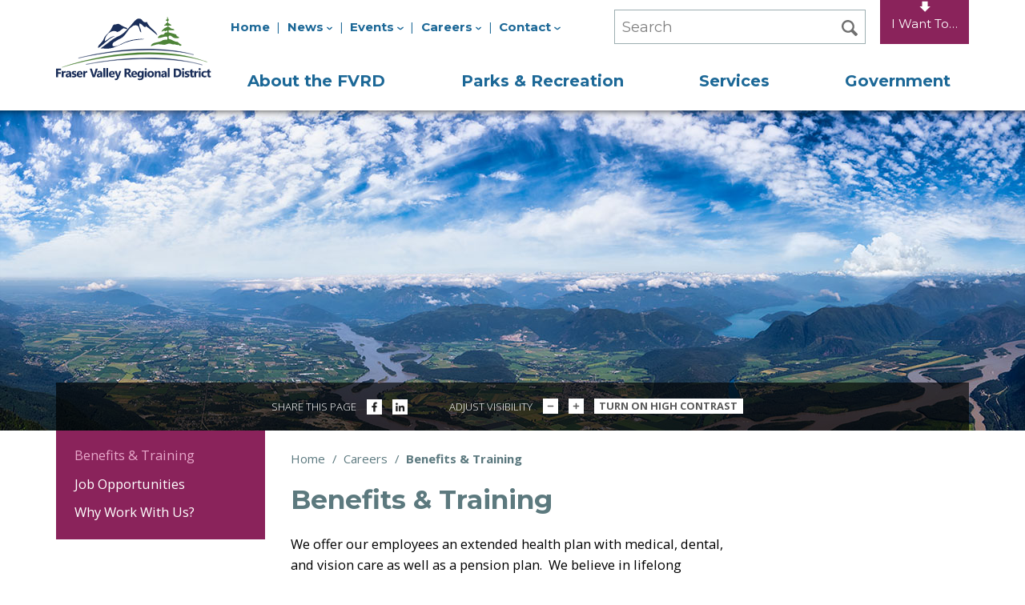

--- FILE ---
content_type: text/html; charset=utf-8
request_url: https://www.fvrd.ca/EN/meta/careers/benefits-training.html
body_size: 99460
content:

<!doctype html>






<!--[if lt IE 8]><html class=" ie-obsolete no-js" lang="en"><![endif]-->
<!--[if IE 8]><html class=" ie8 no-js" lang="en"><![endif]-->
<!--[if IE 9]><html class=" ie9 no-js" lang="en"><![endif]-->
<!--[if gt IE 9]><!--><html lang="en" class=" no-js"><!--<![endif]-->
  <head>
    

<meta http-equiv="X-UA-Compatible" content="IE=edge, chrome=1">
<meta charset="utf-8">

<meta http-equiv="Content-Type" content="text/html; charset=utf-8"/>
<title>Benefits &amp; Training | Fraser Valley Regional District</title>
<meta name="description" content=""/>
<meta name="keywords" content=""/>
<meta name="generator" content=""/>


<meta name="viewport" content="width=device-width, initial-scale=1.0">
<link rel="apple-touch-icon" sizes="180x180" href="/apple-touch-icon.png?v=2" />
<link rel="icon" type="image/png" sizes="32x32" href="/favicon-32x32.png?v=2" />
<link rel="icon" type="image/png" sizes="16x16" href="/favicon-16x16.png?v=2" />
<link rel="manifest" href="/site.webmanifest?v=2" />
<link rel="mask-icon" href="/safari-pinned-tab.svg?v=2" color="#4d8337" />
<link rel="shortcut icon" href="/favicon.ico?v=2" />
<meta name="apple-mobile-web-app-title" content="FVRD" />
<meta name="application-name" content="FVRD" />
<meta name="msapplication-TileColor" content="#4d8337" />
<meta name="theme-color" content="#ffffff" />
<meta name="google-site-verification" content="KnyEnHC-4r0kVQ0J3GCDU_iX_Ryo7nvLkgRvoQk5VRw" />

<!--[if lt IE 9]>
<script src="/js/html5shiv-printshiv.js?v=8"></script>
<![endif]-->

<!--[if gt IE 8]><!-->
<link rel="stylesheet" href="//fonts.googleapis.com/css?family=Open+Sans:300italic,400italic,700italic,400,700,300|Montserrat:400,700" type="text/css">
<!--<![endif]-->




  <!--[if gt IE 8]><!-->
  <link rel="stylesheet" href="/css/standard.css?v=8" media="screen">
  <!--<![endif]-->
  <!--[if IE 8]>
  <link rel="stylesheet" href="/css/deprecated-ie.css?v=8">
  <![endif]-->





<!--[if gt IE 7]><!-->

  <style>
  .banner {
    background-image: url(/assets/Layout/header-home-1.jpg);
  }
  </style>
  
<!--<![endif]-->

<!--[if lt IE 8]>
<link rel="stylesheet" href="/css/obsolete-ie.css?v=8" media="screen">
<![endif]-->

<link rel="stylesheet" href="/css/print.css?v=8" media="print">

<script src="/js/modernizr.js"></script>

    
<meta property="og:url" content="https://www.fvrd.ca/EN/meta/careers/benefits-training.html" />
<meta property="og:title" content="Benefits &amp; Training" />
<meta property="og:image" content="https://www.fvrd.ca/images/default-social-media-image.jpg" />
<meta property="og:type" content="website" />
<meta property="og:site_name" content="https://www.fvrd.ca" />
<meta name="twitter:card" content="summary" />
<meta name="twitter:title" content="Benefits &amp; Training" />
<meta name="twitter:image" content="https://www.fvrd.ca/images/default-social-media-image.jpg" />
  
    
  </head>
  <body class="section-careers  ">
    <!--ZOOMSTOP-->
    <!--[if gt IE 8]><!-->
    <svg width="0" height="0" style="position:absolute"><symbol viewBox="-57.5 -16 195 80" id="add-to-list-ai2" xmlns="http://www.w3.org/2000/svg"><path d="M77.6 20H64V6.4C64 4 62.4 4 60 4s-4 0-4 2.4V20H42.4C40 20 40 21.6 40 24s0 4 2.4 4H56v13.6c0 2.4 1.6 2.4 4 2.4s4 0 4-2.4V28h13.6c2.4 0 2.4-1.6 2.4-4s0-4-2.4-4zm-48 0H2.4C0 20 0 21.6 0 24s0 4 2.4 4h27.2c2.4 0 2.4-1.6 2.4-4s0-4-2.4-4zm0 20H2.4C0 40 0 41.6 0 44s0 4 2.4 4h27.2c2.4 0 2.4-1.6 2.4-4s0-4-2.4-4zm0-40H2.4C0 0 0 1.6 0 4s0 4 2.4 4h27.2C32 8 32 6.4 32 4s0-4-2.4-4z"/></symbol><symbol viewBox="0 0 20 20" id="arrow-bold-down" xmlns="http://www.w3.org/2000/svg"><path d="M2.5 10H6V3h8v7h3.5L10 17.5 2.5 10z"/></symbol><symbol viewBox="175 75 450 435" id="arrow-bold-up" xmlns="http://www.w3.org/2000/svg"><path d="M400 75l225 225H520v210H280V300H175L400 75z"/></symbol><symbol viewBox="0 0 20 20" id="arrow-long-right" xmlns="http://www.w3.org/2000/svg"><path d="M14 15.5V12H1V8h13V4.5l5.25 5.5L14 15.5z"/></symbol><symbol viewBox="74.296 28.801 46.398 27.199" id="chevron-down" xmlns="http://www.w3.org/2000/svg"><path d="M75.564 30.192c1.744-1.784 4.172-1.924 6.304 0L97.5 45.18l15.632-14.988c2.132-1.924 4.563-1.784 6.296 0 1.744 1.78 1.633 4.788 0 6.46-1.623 1.672-18.779 18.008-18.779 18.008A4.384 4.384 0 0197.5 56c-1.14 0-2.28-.448-3.156-1.34 0 0-17.148-16.336-18.78-18.008-1.636-1.672-1.744-4.68 0-6.46z"/></symbol><symbol viewBox="0 0 20 20" id="chevron-left" xmlns="http://www.w3.org/2000/svg"><path d="M12.452 4.516c.446.436.481 1.043 0 1.576L8.705 10l3.747 3.908c.481.533.446 1.141 0 1.574-.445.436-1.197.408-1.615 0-.418-.406-4.502-4.695-4.502-4.695a1.095 1.095 0 010-1.576s4.084-4.287 4.502-4.695c.418-.409 1.17-.436 1.615 0z"/></symbol><symbol viewBox="0 0 20 20" id="chevron-right" xmlns="http://www.w3.org/2000/svg"><path d="M9.163 4.516c.418.408 4.502 4.695 4.502 4.695a1.095 1.095 0 010 1.576s-4.084 4.289-4.502 4.695c-.418.408-1.17.436-1.615 0-.446-.434-.481-1.041 0-1.574L11.295 10 7.548 6.092c-.481-.533-.446-1.141 0-1.576.445-.436 1.197-.409 1.615 0z"/></symbol><symbol viewBox="74.306 24 46.398 27.199" id="chevron-up" xmlns="http://www.w3.org/2000/svg"><path d="M119.436 49.809c-1.744 1.783-4.172 1.924-6.304 0L97.5 34.82 81.868 49.809c-2.132 1.924-4.564 1.783-6.296 0-1.744-1.781-1.632-4.789 0-6.461 1.624-1.672 18.78-18.008 18.78-18.008A4.38 4.38 0 0197.5 24c1.141 0 2.279.448 3.156 1.34 0 0 17.148 16.336 18.779 18.008 1.637 1.672 1.745 4.679.001 6.461z"/></symbol><symbol viewBox="0 0 20 20" id="circle-with-cross" xmlns="http://www.w3.org/2000/svg"><path d="M10 1.6a8.4 8.4 0 100 16.8 8.4 8.4 0 000-16.8zm4.789 11.461L13.06 14.79 10 11.729l-3.061 3.06L5.21 13.06 8.272 10 5.211 6.939 6.94 5.211 10 8.271l3.061-3.061 1.729 1.729L11.728 10l3.061 3.061z"/></symbol><symbol viewBox="0 0 20 20" id="circle-with-minus" xmlns="http://www.w3.org/2000/svg"><path d="M10 .4C4.698.4.4 4.698.4 10s4.298 9.6 9.6 9.6 9.6-4.298 9.6-9.6S15.302.4 10 .4zm5.714 10.743H4.286V8.857h11.428v2.286z"/></symbol><symbol viewBox="0 0 20 20" id="circle-with-plus" xmlns="http://www.w3.org/2000/svg"><path d="M10 .4C4.698.4.4 4.698.4 10s4.298 9.6 9.6 9.6 9.6-4.298 9.6-9.6S15.302.4 10 .4zm5.714 10.743h-4.571v4.571H8.857v-4.571H4.286V8.857h4.571V4.286h2.286v4.571h4.571v2.286z"/></symbol><symbol viewBox="0 0 20 20" id="cog" xmlns="http://www.w3.org/2000/svg"><path d="M16.783 10c0-1.049.646-1.875 1.617-2.443a8.932 8.932 0 00-.692-1.672c-1.089.285-1.97-.141-2.711-.883-.741-.74-.968-1.621-.683-2.711a8.732 8.732 0 00-1.672-.691c-.568.97-1.595 1.615-2.642 1.615-1.048 0-2.074-.645-2.643-1.615a8.697 8.697 0 00-1.671.691c.285 1.09.059 1.971-.684 2.711-.74.742-1.621 1.168-2.711.883A8.797 8.797 0 001.6 7.557c.97.568 1.615 1.394 1.615 2.443 0 1.047-.645 2.074-1.615 2.643a8.89 8.89 0 00.691 1.672c1.09-.285 1.971-.059 2.711.682.741.742.969 1.623.684 2.711a8.841 8.841 0 001.672.693c.568-.973 1.595-1.617 2.643-1.617 1.047 0 2.074.645 2.643 1.617a8.963 8.963 0 001.672-.693c-.285-1.088-.059-1.969.683-2.711.741-.74 1.622-1.166 2.711-.883a8.811 8.811 0 00.692-1.672c-.973-.569-1.619-1.395-1.619-2.442zM10 13.652a3.652 3.652 0 110-7.306 3.653 3.653 0 010 7.306z"/></symbol><symbol viewBox="0 0 20 20" id="cross" xmlns="http://www.w3.org/2000/svg"><path d="M14.348 14.849a1.2 1.2 0 01-1.697 0L10 11.819l-2.651 3.029a1.2 1.2 0 11-1.697-1.697l2.758-3.15-2.759-3.152a1.2 1.2 0 111.697-1.697L10 8.183l2.651-3.031a1.2 1.2 0 111.697 1.697l-2.758 3.152 2.758 3.15a1.2 1.2 0 010 1.698z"/></symbol><symbol viewBox="0 0 20 20" id="dot-single" xmlns="http://www.w3.org/2000/svg"><path d="M7.8 10a2.2 2.2 0 004.4 0 2.2 2.2 0 00-4.4 0z"/></symbol><symbol viewBox="0 0 20 20" id="facebook" xmlns="http://www.w3.org/2000/svg"><path d="M17 1H3c-1.1 0-2 .9-2 2v14c0 1.101.9 2 2 2h7v-7H8V9.525h2v-2.05c0-2.164 1.212-3.684 3.766-3.684l1.803.002v2.605h-1.197c-.994 0-1.372.746-1.372 1.438v1.69h2.568L15 12h-2v7h4c1.1 0 2-.899 2-2V3c0-1.1-.9-2-2-2z"/></symbol><symbol viewBox="0 0 20 20" id="facebook-with-circle" xmlns="http://www.w3.org/2000/svg"><path d="M10 .4C4.698.4.4 4.698.4 10s4.298 9.6 9.6 9.6 9.6-4.298 9.6-9.6S15.302.4 10 .4zm2.274 6.634h-1.443c-.171 0-.361.225-.361.524V8.6h1.805l-.273 1.486H10.47v4.461H8.767v-4.461H7.222V8.6h1.545v-.874c0-1.254.87-2.273 2.064-2.273h1.443v1.581z"/></symbol><symbol viewBox="0 0 77 43" id="i-want-to" xmlns="http://www.w3.org/2000/svg"><path d="M2.684 40.467c0 .125-.043.238-.129.34s-.16.199-.223.293c-.109.055-.213.088-.311.1s-.201.037-.311.076a.273.273 0 00-.129.082c-.063-.008-.125-.033-.188-.076s-.125-.072-.188-.088c-.086-.031-.197-.051-.334-.059s-.236-.047-.299-.117c-.109-.109-.201-.254-.275-.434s-.133-.371-.176-.574A5.598 5.598 0 010 38.885c0-.25.016-.5.047-.75s.078-.492.141-.727v-.058c0-.039.002-.072.006-.1a.715.715 0 000-.17.091.091 0 00-.041-.059c.102-.258.176-.523.223-.797s.084-.549.111-.826.059-.555.094-.832.088-.549.158-.814a2.071 2.071 0 01-.024-.304c0-.141.016-.279.047-.416s.051-.279.059-.428c.008-.047.008-.096 0-.146s-.012-.104-.012-.158c0-.344.018-.68.053-1.008s.053-.66.053-.996c0-.18-.014-.354-.041-.521s-.041-.338-.041-.51c0-.078.004-.154.012-.229s.031-.143.07-.205c.172-.117.375-.176.609-.176.172 0 .32.047.445.141a.16.16 0 00-.012.07c0 .039.004.074.012.105s.012.066.012.105v.047a.103.103 0 01-.012.047c.055.094.092.193.111.299s.029.213.029.322c0 .102-.004.201-.012.299s-.012.197-.012.299c0 .141.002.281.006.422s.006.281.006.422c0 .375-.018.744-.053 1.107s-.061.732-.076 1.107c-.016.32-.057.633-.123.938s-.111.613-.135.926c-.008.063-.01.123-.006.182s.006.123.006.193c0 .18-.035.357-.105.533s-.105.361-.105.556c0 .094.016.176.047.246-.047.125-.088.273-.123.445s-.067.35-.094.534-.049.363-.064.539-.023.33-.023.463c0 .188.023.377.07.568s.125.365.234.521c.078.023.172.035.281.035s.219.004.328.012.211.027.305.059.164.094.211.188a.103.103 0 01.012.047v.035zm19.371-10.793c-.016.039-.047.109-.094.211s-.07.168-.07.199c0 .063-.002.143-.006.24s.025.158.088.182c-.086.18-.139.361-.158.545s-.029.371-.029.563-.004.383-.012.574-.039.377-.094.557c.031.047.041.104.029.17s.006.119.053.158c-.039.063-.063.123-.07.182s-.012.119-.012.182c0 .125.012.246.035.363-.086.125-.127.264-.123.416s.006.307.006.463c0 .133-.018.262-.053.387s-.053.254-.053.387c0 .039.004.074.012.105s.012.066.012.105-.014.064-.041.076-.041.049-.041.111c0 .289-.02.568-.059.838s-.088.535-.146.797-.123.525-.193.791-.133.535-.188.809c-.086.094-.15.199-.193.316s-.119.211-.229.281c-.102.258-.229.492-.381.703s-.32.41-.504.598-.373.369-.568.545-.387.357-.574.545c-.078 0-.154.002-.229.006s-.15.006-.229.006c-.172 0-.344-.008-.516-.023s-.336-.043-.492-.082c-.031-.109-.092-.182-.182-.217s-.17-.088-.24-.158c-.078-.07-.137-.148-.176-.234s-.121-.145-.246-.176c-.039-.117-.1-.254-.182-.41s-.162-.316-.24-.48-.146-.322-.205-.475-.088-.283-.088-.393c0-.039.006-.076.018-.111s.021-.072.029-.111c-.047-.055-.078-.125-.094-.211s-.025-.174-.029-.264-.014-.176-.029-.258-.051-.146-.105-.193c-.094.063-.168.141-.223.234s-.104.195-.146.305-.084.219-.123.328-.086.211-.141.305c-.109.086-.205.184-.287.293s-.164.221-.246.334-.17.219-.264.316-.203.178-.328.24c-.031.141-.088.26-.17.357s-.17.188-.264.27-.184.168-.27.258-.148.201-.188.334a2.749 2.749 0 00-.445.275l-.498.369c-.168.125-.336.232-.504.322s-.314.135-.439.135c-.102 0-.197-.01-.287-.029s-.182-.041-.275-.064-.188-.045-.281-.064-.191-.025-.293-.018c-.148-.156-.262-.334-.34-.533s-.176-.385-.293-.557l-.117-.709a4.385 4.385 0 01-.059-.709c0-.133.016-.256.047-.369s.047-.229.047-.346c0-.039-.006-.076-.018-.111s-.021-.072-.029-.111c.055-.109.098-.225.129-.346s.057-.244.076-.369.042-.25.065-.371.059-.236.105-.346c.016-.094-.012-.164-.082-.211.055-.055.09-.113.105-.176s.025-.125.029-.188.006-.129.006-.199.008-.137.023-.199a.769.769 0 01.059-.141l.107-.198c.039-.07.072-.135.1-.193s.041-.104.041-.135a.4.4 0 00-.047-.176c.031-.156.084-.309.158-.457s.131-.301.17-.457.063-.295.07-.416.043-.264.105-.428a.13.13 0 00.012-.059c0-.031-.012-.051-.035-.059s-.043-.023-.059-.047c.094-.18.166-.373.217-.58s.094-.42.129-.639.068-.436.1-.65.078-.42.141-.615c-.023-.156-.043-.318-.059-.486s-.023-.33-.023-.486c0-.18.018-.363.053-.551s.115-.352.24-.492c.063 0 .131-.004.205-.012s.143-.012.205-.012c.094 0 .195.023.305.07.055.25.125.496.211.738s.129.5.129.773c0 .133-.016.266-.047.398l-.082.387c-.023.125-.043.252-.059.381s-.012.256.012.381c-.086.117-.135.252-.146.404s-.018.295-.018.428c-.078.109-.137.219-.176.328s-.068.221-.088.334-.037.229-.053.346-.035.234-.059.352c-.016.039-.041.086-.076.141s-.053.094-.053.117a.33.33 0 00.047.164c-.016.023-.031.041-.047.053s-.027.033-.035.064c-.023.086-.041.178-.053.275s-.029.189-.053.275c-.039.195-.092.387-.158.574s-.135.375-.205.563c0 .156-.006.281-.018.375s-.027.178-.047.252-.043.152-.07.234-.053.186-.076.311a5.311 5.311 0 00-.064.434l-.059.533a10.144 10.144 0 00-.053.99c0 .227.021.447.064.662s.119.42.229.615h.199c.047 0 .098.002.152.006s.105.018.152.041c.055-.016.082-.039.082-.07v-.094c0-.023.02-.055.059-.094l.082.012c.078 0 .15-.012.217-.035s.135-.055.205-.094c.148-.203.322-.375.521-.516s.377-.305.533-.492a.304.304 0 00.035-.223c.094-.016.166-.051.217-.105s.1-.113.146-.176.096-.123.146-.182.119-.1.205-.123c.039-.07.074-.146.105-.229s.064-.162.1-.24.078-.15.129-.217.119-.119.205-.158c.133-.297.246-.604.34-.92s.234-.607.422-.873c0-.102.004-.195.012-.281s.004-.176-.012-.27c.195-.266.32-.543.375-.832s.082-.594.082-.914c0-.266.088-.449.264-.551s.385-.152.627-.152h.117c.047 0 .09.004.129.012a.206.206 0 00.088.123l.135.088v.07c0 .109-.014.209-.041.299s-.041.186-.041.287c0 .047.008.109.023.188.078.227.139.434.182.621s.064.406.064.656c0 .211-.01.424-.029.639s-.045.428-.076.639c.047.086.07.176.07.27 0 .063-.006.127-.018.193s-.018.131-.018.193c0 .133.021.264.064.393s.09.256.141.381.096.25.135.375.055.25.047.375c.133.164.252.334.357.51s.236.33.393.463a.636.636 0 00.152.023c.047 0 .086-.006.117-.018s.061-.023.088-.035.057-.02.088-.023.078-.002.141.006c.141-.102.27-.217.387-.346s.229-.26.334-.393l.322-.41c.109-.14.223-.273.34-.398.227-.563.41-1.125.551-1.688s.227-1.148.258-1.758c0-.086.02-.129.059-.129s.074-.027.105-.082v-.328c0-.25.014-.5.041-.75s.084-.496.17-.738a1.182 1.182 0 01-.035-.281c0-.203.018-.4.053-.592s.053-.385.053-.58c0-.102-.01-.205-.029-.311s-.061-.201-.123-.287l-.012-.07c0-.047.018-.086.053-.117s.061-.066.076-.105c-.039-.102-.053-.207-.041-.316s.018-.219.018-.328c0-.063-.008-.129-.023-.199s-.055-.125-.117-.164c.07-.078.121-.18.152-.305s.053-.258.064-.398.018-.279.018-.416.008-.252.023-.346c.07-.078.15-.146.24-.205s.189-.088.299-.088c.141 0 .242.049.305.146s.109.215.141.352.057.275.076.416.057.254.112.34zm9.351 9.351c-.023.109-.072.197-.146.264s-.162.119-.264.158-.205.064-.311.076-.201.018-.287.018c-.039 0-.076-.002-.111-.006s-.072-.006-.111-.006-.059.02-.059.059-.02.066-.059.082a.65.65 0 00-.234-.047c-.055 0-.107.004-.158.012s-.1.012-.146.012c-.063 0-.107-.008-.135-.023s-.051-.033-.07-.053l-.059-.064a.23.23 0 00-.088-.059c-.055-.023-.1-.027-.135-.012s-.088-.008-.158-.07c-.094-.078-.174-.174-.24-.287s-.131-.232-.193-.357-.129-.25-.199-.375-.152-.234-.246-.328h-.094c-.141 0-.238.059-.293.176-.039-.023-.078-.053-.117-.088s-.082-.064-.129-.088c-.18.055-.367.102-.563.141s-.391.059-.586.059h-.164a.573.573 0 01-.152-.023c-.078.031-.148.068-.211.111s-.133.064-.211.064a.379.379 0 01-.164-.047c-.047 0-.068.02-.064.059s-.021.059-.076.059h-.105c-.109 0-.217.004-.322.012s-.213.012-.322.012c-.148 0-.301-.02-.457-.059a.25.25 0 01-.129.035c-.031.016-.055.041-.07.076s-.031.066-.047.094-.037.051-.064.07-.064.025-.111.018c-.016.094-.055.168-.117.223s-.094.137-.094.246c-.086.047-.156.105-.211.176s-.109.145-.164.223-.111.152-.17.223-.131.125-.217.164c-.039.047-.051.121-.035.223-.086.07-.191.133-.316.188s-.242.082-.352.082c-.227 0-.383-.121-.469-.363a1.914 1.914 0 01.071-.51c.024-.082.059-.156.105-.223s.113-.115.199-.146c0-.07-.023-.119-.07-.146s-.066-.076-.059-.146c.211-.102.395-.234.551-.398s.299-.338.428-.521l.393-.557a3.08 3.08 0 01.445-.504v-.246c.234-.25.387-.531.457-.844.086-.016.143-.055.17-.117s.041-.137.041-.223c.039 0 .064-.018.076-.053s.045-.045.1-.029c.07-.188.148-.359.234-.516s.172-.314.258-.475.162-.326.229-.498.115-.363.146-.574c.109-.008.17-.061.182-.158s.025-.186.041-.264c.117-.109.205-.238.264-.387s.111-.303.158-.463.1-.32.158-.48.143-.303.252-.428v-.035c0-.039-.016-.064-.047-.076s-.047-.037-.047-.076c.008-.008.012-.016.012-.023.094-.039.164-.104.211-.193s.117-.154.211-.193c.164.133.309.213.434.24s.289.049.492.064c.102.109.158.24.17.393s.037.303.076.451c.063.25.131.494.205.732s.131.482.17.732c.023.148.066.289.129.422s.105.27.129.41c.016.109.016.232 0 .369s0 .256.047.357l.082.188c.039.086.072.176.1.27s.053.188.076.281c.063.234.119.486.17.756s.131.514.24.732c.039.078.1.133.182.164s.174.053.275.064.201.016.299.012.182-.006.252-.006h.117c.047 0 .094.008.141.023a.383.383 0 01.047.164c0 .094-.031.168-.094.223s-.094.117-.094.188a.24.24 0 00.047.129.61.61 0 00-.141-.012c-.18 0-.355.031-.527.094.063.133.146.244.252.334s.217.174.334.252a.386.386 0 01.246-.094c.094 0 .182.021.264.064s.17.064.264.064c.07 0 .121-.012.152-.035.063.07.113.143.152.217s.086.138.148.2zm-3.668-1.875c-.016-.133-.041-.229-.076-.287s-.064-.131-.088-.217c-.031-.109-.053-.227-.064-.352s-.029-.246-.053-.363c-.055-.266-.115-.531-.182-.797s-.15-.523-.252-.773a.24.24 0 00.047-.129v-.035c-.07-.078-.121-.174-.152-.287s-.061-.227-.088-.34-.063-.219-.105-.316-.111-.178-.205-.24a.37.37 0 00-.035.164c0 .055.006.105.018.152s.018.098.018.152c-.078.039-.135.1-.17.182s-.092.146-.17.193c-.063.25-.152.486-.27.709s-.24.443-.369.662-.252.439-.369.662-.211.455-.281.697c-.102.07-.17.16-.205.27s-.053.219-.053.328c.07.039.15.061.24.064s.178.006.264.006.168.008.246.023.148.055.211.117c.102-.031.213-.053.334-.064s.221-.045.299-.1c.156.055.324.082.504.082.094 0 .186-.008.275-.023s.178-.035.264-.059c.07.016.125.041.164.076s.098.049.176.041c.039-.031.063-.064.07-.1s.026-.066.057-.098z"/><path d="M39.023 32.182c-.016.094-.037.174-.064.24s-.033.154-.018.264c-.078.008-.139.033-.182.076s-.078.092-.105.146-.055.111-.082.17-.061.111-.1.158c.063.281.098.566.105.855a9.61 9.61 0 00.241 1.916c.082.348.123.701.123 1.061 0 .109-.002.211-.006.305s-.006.191-.006.293c0 .063.002.127.006.193s.006.131.006.193c0 .227-.029.453-.088.68s-.104.453-.135.68c-.094.086-.174.18-.24.281s-.135.195-.205.281-.152.162-.246.229-.211.111-.352.135c-.023.078-.068.137-.135.176s-.123.094-.17.164h-.023c-.195 0-.363-.027-.504-.082s-.271-.117-.393-.188-.244-.145-.369-.223-.27-.141-.434-.188c-.219-.18-.418-.377-.598-.592s-.383-.408-.609-.58c-.055-.156-.127-.285-.217-.387s-.178-.219-.264-.352c-.039-.055-.068-.105-.088-.152s-.045-.102-.076-.164c-.023-.063-.061-.105-.111-.129s-.096-.051-.135-.082c-.063-.242-.152-.465-.27-.668s-.254-.398-.41-.586c-.047.086-.084.178-.111.275s-.053.195-.076.293-.053.195-.088.293-.08.186-.135.264v.035c0 .039.016.063.047.07s.047.031.047.07c0 .008-.002.016-.006.023s-.006.016-.006.023c-.039.031-.068.07-.088.117s-.061.074-.123.082a.58.58 0 01.012.117v.105c0 .227-.025.453-.076.68s-.076.457-.076.691v.157c0 .055.004.105.012.152.016.047.039.094.07.141s.047.09.047.129a.21.21 0 01-.07.152c.055.039.117.082.188.129s.135.1.193.158.107.121.146.188.059.139.059.217c0 .133-.043.227-.129.281s-.189.098-.311.129-.246.061-.375.088-.236.076-.322.146h-.035c-.094 0-.164-.027-.211-.082s-.117-.082-.211-.082c-.148-.242-.25-.514-.305-.814s-.082-.588-.082-.861c0-.336.029-.672.088-1.008s.129-.668.211-.996.172-.654.27-.979.189-.65.275-.979l.012-.035c0-.039-.01-.066-.029-.082s-.029-.039-.029-.07c0-.016.004-.023.012-.023.023-.078.049-.152.076-.223s.049-.148.064-.234c.047-.219.08-.443.1-.674s.031-.459.035-.686.012-.455.023-.686.037-.459.076-.686c.063-.063.121-.129.176-.199s.125-.133.211-.188c.156.008.313.031.469.07s.305.102.445.188c.094.336.158.672.193 1.008s.096.672.182 1.008v.035c0 .039.021.057.064.053s.076.01.1.041c-.016.023-.025.051-.029.082s-.006.063-.006.094v.199c.016.063.035.129.059.199s.074.113.152.129c.039.25.098.48.176.691s.168.414.27.609.211.389.328.58.238.393.363.604c.195.148.363.318.504.51s.283.375.428.551.309.33.492.463.424.215.721.246a.247.247 0 00.082-.129l.059-.164c.023-.055.049-.104.076-.146s.068-.076.123-.1c.016-.219.033-.441.053-.668s.068-.441.146-.645a.524.524 0 01-.059-.258c0-.078.006-.152.018-.223s.018-.141.018-.211a.637.637 0 00-.094-.363c0-.055.004-.111.012-.17s.031-.115.07-.17a2.802 2.802 0 01-.199-1.019c0-.102.012-.207.035-.316a1.518 1.518 0 01-.094-.41l-.047-.48c-.016-.164-.039-.316-.07-.457s-.09-.254-.176-.34a.43.43 0 00.07-.246c0-.156-.023-.305-.07-.445s-.07-.289-.07-.445c0-.109.023-.219.07-.328.172.008.342.025.51.053s.334.041.498.041c.047.063.102.113.164.152s.129.076.199.111.139.072.205.111.119.093.158.164zm11.262.164a.82.82 0 01-.152.281l-.199.246c-.063.078-.115.162-.158.252s-.057.193-.041.311c-.016 0-.035-.002-.059-.006s-.043-.006-.059-.006c-.125 0-.221.029-.287.088s-.154.107-.264.146c-.016-.047-.035-.092-.059-.135s-.059-.072-.105-.088c-.188.039-.375.068-.563.088s-.375.045-.563.076c-.086.016-.172.037-.258.064s-.176.053-.27.076c-.047.016-.098.021-.152.018s-.109-.002-.164.006c-.188.008-.391.021-.609.041s-.414.08-.586.182a2.784 2.784 0 00-.504-.047c-.188 0-.393.018-.615.053s-.42.104-.592.205c-.039-.016-.08-.027-.123-.035s-.092-.012-.146-.012c-.016 0-.027.002-.035.006s-.02.006-.035.006c-.008.07.002.139.029.205s.076.119.146.158a.824.824 0 00-.047.281c0 .133.01.266.029.398s.029.266.029.398a.87.87 0 01-.059.352 2.357 2.357 0 01.099 1.025 2.166 2.166 0 00-.018.287.25.25 0 00.094.205.25.25 0 01.071.299c.109-.023.215-.057.316-.1s.207-.064.316-.064c.063 0 .123.012.182.035s.111.055.158.094a1.662 1.662 0 00-.024.27 4.464 4.464 0 00.024.48c-.063.109-.135.207-.217.293s-.139.195-.17.328c-.117 0-.221.025-.311.076s-.174.105-.252.164-.156.113-.234.164-.164.076-.258.076c-.117 0-.199-.018-.246-.053s-.082-.072-.105-.111l-.064-.105c-.019-.031-.061-.043-.123-.035-.016-.102-.047-.197-.094-.287s-.096-.178-.146-.264-.102-.174-.152-.264-.088-.182-.111-.275c-.047-.203-.066-.414-.059-.633s-.027-.43-.105-.633a4.491 4.491 0 00.047-.668c0-.219-.006-.436-.018-.65s-.021-.436-.029-.662c-.055-.07-.088-.15-.1-.24s-.021-.178-.029-.264c-.023-.023-.049-.047-.076-.07s-.045-.055-.053-.094a.613.613 0 00-.141-.023c-.109 0-.201.025-.275.076s-.143.076-.205.076-.121-.008-.176-.023-.109-.023-.164-.023c-.047 0-.072.01-.076.029s-.021.037-.053.053c-.023.016-.078.031-.164.047s-.182.029-.287.041a9.423 9.423 0 01-.498.041c-.125 0-.221-.025-.287-.076s-.146-.107-.24-.17a.357.357 0 00.023-.094c0-.078-.023-.143-.07-.193s-.07-.096-.07-.135c0-.086.033-.152.1-.199s.104-.121.111-.223c.18-.078.363-.137.551-.176s.379-.07.574-.094.389-.051.58-.082.381-.082.568-.152a2.393 2.393 0 00.316.024c.234 0 .467-.025.697-.076s.467-.076.709-.076a1.483 1.483 0 01.376.047c.313-.047.623-.098.932-.152s.627-.102.955-.141c.156-.016.311-.029.463-.041s.307-.029.463-.053c.055-.008.096-.021.123-.041s.041-.061.041-.123c.07.031.148.047.234.047.133 0 .262-.023.387-.07s.254-.07.387-.07c.031 0 .059.002.082.006s.047.006.07.006c.055 0 .084-.025.088-.076s.041-.084.111-.1c.055-.016.133-.027.234-.035s.209-.018.322-.029.219-.027.316-.047.17-.049.217-.088l.082-.129c.141.008.244.068.311.182s.104.236.111.369c.031.031.076.045.135.041s.111-.006.158-.006h.037zm14.567-3.633c-.063.039-.129.063-.199.07s-.143.018-.217.029-.143.029-.205.053-.109.066-.141.129c-.078-.078-.164-.145-.258-.199s-.188-.113-.281-.176c-.078.023-.156.055-.234.094s-.156.059-.234.059a.282.282 0 01-.164-.059c-.063.047-.135.084-.217.111s-.168.053-.258.076-.172.055-.246.094-.127.098-.158.176c-.016-.039-.053-.051-.111-.035s-.092-.004-.1-.059c-.25.086-.504.16-.762.223s-.516.129-.773.199-.512.148-.762.234-.492.191-.727.316c-.008.008-.012.02-.012.035 0 .078.012.152.035.223s.043.137.059.199c-.141.477-.234.961-.281 1.453s-.109.977-.188 1.453v.047c0 .039.016.068.047.088s.047.053.047.1l-.012.024c-.039.023-.066.057-.082.1s-.023.088-.023.135c0 .031.008.078.023.141-.133.445-.221.898-.264 1.359s-.096.922-.158 1.383l-.105.773c-.016.047-.029.092-.041.135s-.018.088-.018.135c0 .25.018.494.053.732s.045.482.029.732a.588.588 0 01.099.433c-.004.039-.01.078-.018.117.102.102.221.174.357.217s.26.111.369.205v.047c0 .078-.012.154-.035.229s-.043.15-.059.229c-.016.063-.033.152-.053.27s-.045.195-.076.234c-.039.055-.096.104-.17.146s-.146.064-.217.064c-.023 0-.057-.012-.1-.035s-.076-.043-.1-.059c-.039 0-.09.02-.152.059s-.125.059-.188.059a.326.326 0 01-.164-.035c-.031-.078-.076-.146-.135-.205s-.127-.115-.205-.17c.008-.109-.012-.191-.059-.246s-.094-.125-.141-.211c-.016-.109-.029-.234-.041-.375s-.072-.242-.182-.305a.378.378 0 00.059-.223c0-.039-.006-.082-.018-.129s-.037-.082-.076-.105v-.023c-.008-.039.006-.068.041-.088s.053-.049.053-.088v-.047a3.647 3.647 0 01-.082-.785c0-.258.008-.514.023-.768s.016-.51 0-.768c.047-.039.084-.102.111-.188s.049-.18.064-.281.025-.201.029-.299.01-.178.018-.24c.039-.445.102-.885.188-1.318s.137-.877.152-1.33c.039-.063.063-.145.07-.246s.012-.209.012-.322.008-.225.023-.334.047-.203.094-.281c0-.219.02-.439.059-.662s.059-.447.059-.674c0-.109-.012-.223-.035-.34a.579.579 0 00-.211-.047c-.086 0-.174.018-.264.053s-.154.088-.193.158c-.172.008-.34.035-.504.082s-.328.07-.492.07h-.117a.528.528 0 01-.105-.012c-.055.023-.111.043-.17.059s-.084.063-.076.141c-.242.023-.479.074-.709.152s-.459.162-.686.252-.455.174-.686.252-.467.129-.709.152c-.086.039-.141.121-.164.246-.172-.016-.316-.059-.434-.129s-.254-.137-.41-.199a1.7 1.7 0 01-.07-.469c0-.195.039-.383.117-.563s.203-.313.375-.398a.827.827 0 00.21.024c.125 0 .25-.023.375-.07s.254-.07.387-.07c.039 0 .082.012.129.035.055-.031.123-.057.205-.076s.16-.039.234-.059.143-.049.205-.088.102-.094.117-.164a.281.281 0 00.129.059.839.839 0 00.457-.047.534.534 0 00.258-.188c.055.063.133.094.234.094.109 0 .217-.029.322-.088s.209-.088.311-.088c.078 0 .137.027.176.082.086-.07.188-.125.305-.164s.236-.074.357-.105.234-.066.34-.105.189-.094.252-.164a1.365 1.365 0 00.569-.041c.121-.035.244-.068.369-.1l.246-.023c.063-.008.119-.027.17-.059s.104-.059.158-.082.111-.043.17-.059.131-.02.217-.012c.188-.102.387-.18.598-.234s.426-.104.645-.146.434-.094.645-.152.41-.146.598-.264h.035c.156 0 .311-.027.463-.082s.295-.129.428-.223a.215.215 0 00.07.012h.082c.219 0 .432-.031.639-.094s.424-.094.65-.094c.133 0 .238.018.316.053s.148.078.211.129.129.1.199.146.16.082.27.105c.07.133.105.275.105.428s.008.307.016.463z"/><path d="M68.695 33.096c-.047.07-.074.148-.082.234s-.012.164-.012.234c0 .094.002.186.006.275s.006.178.006.264v.176c-.016.055-.039.109-.07.164s-.055.109-.07.164a2.443 2.443 0 00-.164.867v.023c-.039.094-.076.18-.111.258l-.1.229a1.09 1.09 0 00-.082.521c-.109.273-.254.521-.434.744s-.355.451-.527.686c-.164.063-.314.145-.451.246s-.268.215-.393.34c-.242.078-.48.168-.715.27s-.445.238-.633.41c-.148.016-.297.039-.445.07s-.293.078-.434.141h-.141c-.07 0-.121-.016-.152-.047-.102.055-.207.092-.316.111s-.219.029-.328.029c-.141 0-.279-.01-.416-.029s-.275-.041-.416-.064c-.078-.109-.188-.193-.328-.252s-.266-.115-.375-.17c-.227-.313-.391-.615-.492-.908s-.207-.623-.316-.99c.016-.109.043-.217.082-.322s.055-.221.047-.346c.141-.406.326-.775.557-1.107s.494-.65.791-.955c0-.047.01-.086.029-.117s.021-.078.006-.141c.008.008.023.012.047.012.063 0 .102-.018.117-.053s.02-.076.012-.123c.281-.18.537-.387.768-.621s.494-.43.791-.586c.023-.07.063-.129.117-.176s.098-.102.129-.164c.25-.07.477-.176.68-.316s.418-.266.645-.375a1.41 1.41 0 01.357-.146l.369-.088c.047-.016.09-.027.129-.035s.082-.012.129-.012c.141 0 .277.025.41.076a1.137 1.137 0 00.51.07.81.81 0 00.088-.018c.133.164.301.289.504.375.047.117.104.219.17.305s.135.17.205.252.135.172.193.27.094.212.109.345zm-1.172.609a.421.421 0 00-.012-.105c-.078-.023-.152-.055-.223-.094s-.148-.059-.234-.059a.42.42 0 00-.164.035c-.008-.055-.029-.094-.064-.117a.807.807 0 00-.246-.111.248.248 0 01-.111-.064c-.023-.063-.049-.127-.076-.193s-.076-.115-.146-.146c-.07.07-.152.127-.246.17s-.189.084-.287.123-.191.086-.281.141-.166.121-.229.199h-.211c-.047.086-.113.15-.199.193s-.16.104-.223.182c-.125.063-.24.139-.346.229s-.209.184-.311.281-.201.197-.299.299-.201.195-.311.281c-.102.219-.213.408-.334.568s-.234.322-.34.486-.195.342-.27.533-.111.428-.111.709v.117a.58.58 0 00.012.117c.102.109.186.227.252.352s.178.215.334.27c.156.063.322.09.498.082s.346.012.51.059c.375-.07.736-.186 1.084-.346s.678-.354.99-.58c.047-.039.102-.08.164-.123s.113-.088.152-.135c.039-.039.072-.082.1-.129s.057-.09.088-.129c.063-.102.133-.203.211-.305s.16-.195.246-.281c.039-.172.09-.338.152-.498s.125-.318.188-.475.115-.316.158-.48a2.027 2.027 0 00.058-.645 1.115 1.115 0 00-.018-.129.463.463 0 00.095-.282zm3.54 4.652c0 .117-.021.229-.064.334s-.092.209-.146.311l-.164.305a1.566 1.566 0 00-.129.316l-.047-.012c-.109 0-.215.014-.316.041s-.203.057-.305.088l-.311.094a1.14 1.14 0 01-.322.047c-.016-.109-.049-.207-.1-.293s-.143-.129-.275-.129c-.023-.063-.037-.129-.041-.199s-.006-.139-.006-.205-.006-.133-.018-.199-.033-.131-.064-.193c.141-.109.258-.24.352-.393s.199-.291.316-.416c.094.023.191.035.293.035.117 0 .234-.014.352-.041s.234-.041.352-.041c.125 0 .242.031.352.094.023.039.039.082.047.129s.021.092.041.135.043.08.07.111.072.047.135.047v.034zm2.917 0c0 .117-.021.229-.064.334s-.092.209-.146.311l-.164.305a1.566 1.566 0 00-.129.316l-.047-.012c-.109 0-.215.014-.316.041s-.203.057-.305.088l-.311.094a1.14 1.14 0 01-.322.047c-.016-.109-.049-.207-.1-.293s-.143-.129-.275-.129c-.023-.063-.037-.129-.041-.199s-.006-.139-.006-.205-.006-.133-.018-.199-.033-.131-.064-.193c.141-.109.258-.24.352-.393s.199-.291.316-.416c.094.023.191.035.293.035.117 0 .234-.014.352-.041s.234-.041.352-.041c.125 0 .242.031.352.094.023.039.039.082.047.129s.021.092.041.135.043.08.07.111.072.047.135.047v.034zm2.918 0c0 .117-.021.229-.064.334s-.092.209-.146.311l-.164.305a1.566 1.566 0 00-.129.316l-.047-.012c-.109 0-.215.014-.316.041s-.203.057-.305.088l-.311.094a1.14 1.14 0 01-.322.047c-.016-.109-.049-.207-.1-.293s-.143-.129-.275-.129c-.023-.063-.037-.129-.041-.199s-.006-.139-.006-.205-.006-.133-.018-.199-.033-.131-.064-.193c.141-.109.258-.24.352-.393s.199-.291.316-.416c.094.023.191.035.293.035.117 0 .234-.014.352-.041s.234-.041.352-.041c.125 0 .242.031.352.094.023.039.039.082.047.129s.021.092.041.135.043.08.07.111.072.047.135.047v.034zM45.836 7.553h-4.119V0h-8.129v7.553h-4.112l8.181 8.162z"/></symbol><symbol viewBox="0 -0.357 77 43" id="i-want-to-open" xmlns="http://www.w3.org/2000/svg"><path d="M2.684 40.11c0 .125-.043.238-.129.34s-.16.199-.223.293c-.109.055-.213.088-.311.1s-.201.037-.311.076a.272.272 0 00-.128.081c-.063-.008-.125-.033-.188-.076s-.125-.072-.188-.088c-.086-.031-.197-.051-.334-.059s-.236-.047-.299-.117c-.109-.109-.201-.254-.275-.434s-.133-.371-.176-.574a5.598 5.598 0 01.066-2.601v-.059c0-.039.002-.072.006-.1a.715.715 0 000-.17.091.091 0 00-.041-.059c.102-.258.176-.523.223-.797s.084-.549.111-.826.059-.555.094-.832.088-.549.158-.814a1.628 1.628 0 01-.024-.304c0-.141.016-.279.047-.416s.051-.279.059-.428c.008-.047.008-.096 0-.146s-.012-.104-.012-.158c0-.344.018-.68.053-1.008s.053-.66.053-.996c0-.18-.014-.354-.041-.521s-.041-.338-.041-.51c0-.078.004-.154.012-.229s.031-.143.07-.205c.172-.117.375-.176.609-.176.172 0 .32.047.445.141a.16.16 0 00-.012.07c0 .039.004.074.012.105s.011.067.011.106v.047a.103.103 0 01-.012.047c.055.094.092.193.111.299s.029.213.029.322c0 .102-.004.201-.012.299s-.012.197-.012.299c0 .141.002.281.006.422s.006.281.006.422c0 .375-.018.744-.053 1.107s-.061.732-.076 1.107c-.016.32-.057.633-.123.938s-.111.613-.135.926c-.008.063-.01.123-.006.182s.006.123.006.193c0 .18-.035.357-.105.533s-.104.361-.104.556c0 .094.016.176.047.246-.047.126-.088.274-.123.446s-.066.35-.094.533-.049.363-.064.539-.023.33-.023.463c0 .188.023.377.07.568s.125.365.234.521c.078.023.172.035.281.035s.219.004.328.012.211.027.305.059.164.094.211.188a.103.103 0 01.012.047v.035zm19.371-10.793c-.016.039-.047.109-.094.211s-.07.168-.07.199c0 .063-.002.143-.006.24s.025.158.088.182c-.086.18-.139.361-.158.545s-.029.371-.029.563-.004.383-.012.574-.039.377-.094.557c.031.047.041.104.029.17s.006.119.053.158c-.039.063-.063.123-.07.182s-.012.119-.012.182c0 .125.012.246.035.363-.086.125-.127.264-.123.416s.006.307.006.463c0 .133-.018.262-.053.387s-.053.254-.053.387c0 .039.004.074.012.105s.012.066.012.105-.014.064-.041.076-.041.049-.041.111c0 .289-.02.568-.059.838s-.088.535-.146.797-.123.525-.193.791-.133.535-.188.809c-.086.094-.15.199-.193.316s-.119.211-.229.281c-.102.258-.229.492-.381.703s-.32.41-.504.598-.373.369-.568.545-.387.357-.574.545c-.078 0-.154.002-.229.006s-.15.006-.229.006c-.172 0-.344-.008-.516-.023s-.336-.043-.492-.082c-.031-.109-.092-.182-.182-.217s-.17-.088-.24-.158c-.078-.07-.137-.148-.176-.234s-.121-.145-.246-.176c-.039-.117-.1-.254-.182-.41s-.162-.316-.24-.48-.146-.322-.205-.475-.088-.283-.088-.393c0-.039.006-.076.018-.111s.021-.072.029-.111c-.047-.055-.078-.125-.094-.211s-.025-.174-.029-.264-.014-.176-.029-.258-.051-.146-.105-.193c-.094.063-.168.141-.223.234s-.104.195-.146.305-.084.219-.123.328-.086.211-.141.305c-.109.086-.205.184-.287.293s-.164.221-.246.334-.17.219-.264.316-.203.178-.328.24c-.031.141-.088.26-.17.357s-.17.188-.264.27-.184.168-.27.258-.148.201-.188.334a2.749 2.749 0 00-.445.275l-.498.369c-.168.125-.336.232-.504.322s-.314.135-.439.135c-.102 0-.197-.01-.287-.029s-.182-.041-.275-.064-.188-.045-.281-.064-.191-.025-.293-.018c-.148-.156-.262-.334-.34-.533s-.176-.385-.293-.557l-.117-.709a4.385 4.385 0 01-.059-.709c0-.133.016-.256.047-.369s.047-.229.047-.346c0-.039-.006-.076-.018-.111s-.021-.072-.029-.111c.055-.109.098-.225.129-.346s.057-.244.076-.369.042-.25.065-.371.059-.236.105-.346c.016-.094-.012-.164-.082-.211.055-.055.09-.113.105-.176s.025-.125.029-.188.006-.129.006-.199.008-.137.023-.199a.769.769 0 01.059-.141l.105-.199c.039-.07.072-.135.1-.193s.041-.104.041-.135a.4.4 0 00-.047-.176c.031-.156.084-.309.158-.457s.131-.301.17-.457.063-.295.07-.416.043-.264.105-.428a.13.13 0 00.012-.059c0-.031-.012-.051-.035-.059s-.043-.023-.059-.047c.094-.18.166-.373.217-.58s.094-.42.129-.639.068-.436.1-.65.078-.42.141-.615c-.023-.156-.043-.318-.059-.486s-.023-.33-.023-.486c0-.18.018-.363.053-.551s.115-.352.24-.492c.063 0 .131-.004.205-.012s.143-.012.205-.012c.094 0 .195.023.305.07.055.25.125.496.211.738s.129.5.129.773c0 .133-.016.266-.047.398l-.082.387c-.023.125-.043.252-.059.381s-.012.256.012.381c-.086.117-.135.252-.146.404s-.018.295-.018.428c-.078.109-.137.219-.176.328s-.068.221-.088.334-.037.229-.053.346-.035.234-.059.352c-.016.039-.041.086-.076.141s-.053.094-.053.117a.33.33 0 00.047.164c-.016.023-.031.041-.047.053s-.027.033-.035.064c-.023.086-.041.178-.053.275s-.029.189-.053.275c-.039.195-.092.387-.158.574s-.135.375-.205.563c0 .156-.006.281-.018.375s-.027.178-.047.252-.043.152-.07.234-.053.186-.076.311a5.311 5.311 0 00-.064.434l-.059.533a10.144 10.144 0 00-.053.99c0 .227.021.447.064.662s.119.42.229.615h.199c.047 0 .098.002.152.006s.105.018.152.041c.055-.016.082-.039.082-.07v-.094c0-.023.02-.055.059-.094l.082.012c.078 0 .15-.012.217-.035s.135-.055.205-.094c.148-.203.322-.375.521-.516s.377-.305.533-.492a.304.304 0 00.035-.223c.094-.016.166-.051.217-.105s.1-.113.146-.176.096-.123.146-.182.119-.1.205-.123c.039-.07.074-.146.105-.229s.064-.162.1-.24.078-.15.129-.217.119-.119.205-.158c.133-.297.246-.604.34-.92s.234-.607.422-.873c0-.102.004-.195.012-.281s.004-.176-.012-.27c.195-.266.32-.543.375-.832s.082-.594.082-.914c0-.266.088-.449.264-.551s.385-.152.627-.152h.117c.047 0 .09.004.129.012a.206.206 0 00.088.123l.135.088v.07c0 .109-.014.209-.041.299s-.041.186-.041.287c0 .047.008.109.023.188.078.227.139.434.182.621s.064.406.064.656c0 .211-.01.424-.029.639s-.045.428-.076.639c.047.086.07.176.07.27 0 .063-.006.127-.018.193s-.018.131-.018.193c0 .133.021.264.064.393s.09.256.141.381.096.25.135.375.055.25.047.375c.133.164.252.334.357.51s.236.33.393.463a.636.636 0 00.152.023c.047 0 .086-.006.117-.018s.061-.023.088-.035.057-.02.088-.023.078-.002.141.006c.141-.102.27-.217.387-.346s.229-.26.334-.393l.322-.41c.109-.14.223-.273.34-.398.227-.563.41-1.125.551-1.688s.227-1.148.258-1.758c0-.086.02-.129.059-.129s.074-.027.105-.082v-.328c0-.25.014-.5.041-.75s.084-.496.17-.738a1.182 1.182 0 01-.035-.281c0-.203.018-.4.053-.592s.053-.385.053-.58c0-.102-.01-.205-.029-.311s-.061-.201-.123-.287l-.012-.07c0-.047.018-.086.053-.117s.061-.066.076-.105c-.039-.102-.053-.207-.041-.316s.018-.219.018-.328c0-.063-.008-.129-.023-.199s-.055-.125-.117-.164c.07-.078.121-.18.152-.305s.053-.258.064-.398.018-.279.018-.416.008-.252.023-.346c.07-.078.15-.146.24-.205s.189-.088.299-.088c.141 0 .242.049.305.146s.109.215.141.352.057.275.076.416.059.255.114.341zm9.351 9.351c-.023.109-.072.197-.146.264s-.162.119-.264.158-.205.064-.311.076-.201.018-.287.018c-.039 0-.076-.002-.111-.006s-.072-.006-.111-.006-.059.02-.059.059-.02.066-.059.082a.65.65 0 00-.234-.047c-.055 0-.107.004-.158.012s-.1.012-.146.012c-.063 0-.107-.008-.135-.023s-.051-.033-.07-.053l-.059-.064a.23.23 0 00-.088-.059c-.055-.023-.1-.027-.135-.012s-.088-.008-.158-.07c-.094-.078-.174-.174-.24-.287s-.131-.232-.193-.357-.129-.25-.199-.375-.152-.234-.246-.328h-.094c-.141 0-.238.059-.293.176-.039-.023-.078-.053-.117-.088s-.082-.064-.129-.088c-.18.055-.367.102-.563.141s-.391.059-.586.059h-.164a.573.573 0 01-.152-.023c-.078.031-.148.068-.211.111s-.133.064-.211.064a.379.379 0 01-.164-.047c-.047 0-.068.02-.064.059s-.021.059-.076.059h-.105c-.109 0-.217.004-.322.012s-.213.012-.322.012c-.148 0-.301-.02-.457-.059a.25.25 0 01-.129.035c-.031.016-.055.041-.07.076s-.031.066-.047.094-.037.051-.064.07-.064.025-.111.018c-.016.094-.055.168-.117.223s-.094.137-.094.246c-.086.047-.156.105-.211.176s-.109.145-.164.223-.111.152-.17.223-.131.125-.217.164c-.039.047-.051.121-.035.223-.086.07-.191.133-.316.188s-.242.082-.352.082c-.227 0-.383-.121-.469-.363a1.914 1.914 0 01.071-.51c.024-.082.059-.156.105-.223s.113-.115.199-.146c0-.07-.023-.119-.07-.146s-.066-.076-.059-.146c.211-.102.395-.234.551-.398s.299-.338.428-.521l.393-.557a3.08 3.08 0 01.445-.504v-.246c.234-.25.387-.531.457-.844.086-.016.143-.055.17-.117s.041-.137.041-.223c.039 0 .064-.018.076-.053s.045-.045.1-.029c.07-.188.148-.359.234-.516s.172-.314.258-.475.162-.326.229-.498.115-.363.146-.574c.109-.008.17-.061.182-.158s.025-.186.041-.264c.117-.109.205-.238.264-.387s.111-.303.158-.463.1-.32.158-.48.143-.303.252-.428v-.035c0-.039-.016-.064-.047-.076s-.047-.037-.047-.076c.008-.008.012-.016.012-.023.094-.039.164-.104.211-.193s.117-.154.211-.193c.164.133.309.213.434.24s.289.049.492.064c.102.109.158.24.17.393s.037.303.076.451c.063.25.131.494.205.732s.131.482.17.732c.023.148.066.289.129.422s.105.27.129.41c.016.109.016.232 0 .369s0 .256.047.357l.082.188c.039.086.072.176.1.27s.053.188.076.281c.063.234.119.486.17.756s.131.514.24.732c.039.078.1.133.182.164s.174.053.275.064.201.016.299.012.182-.006.252-.006h.117c.047 0 .094.008.141.023a.383.383 0 01.047.164c0 .094-.031.168-.094.223s-.094.117-.094.188a.24.24 0 00.047.129.61.61 0 00-.141-.012c-.18 0-.355.031-.527.094.063.133.146.244.252.334s.217.174.334.252a.386.386 0 01.246-.094c.094 0 .182.021.264.064s.17.064.264.064c.07 0 .121-.012.152-.035.063.07.113.143.152.217s.086.138.148.2zm-3.668-1.875c-.016-.133-.041-.229-.076-.287s-.064-.131-.088-.217c-.031-.109-.053-.227-.064-.352s-.029-.246-.053-.363c-.055-.266-.115-.531-.182-.797s-.15-.523-.252-.773a.24.24 0 00.047-.129v-.035c-.07-.078-.121-.174-.152-.287s-.061-.227-.088-.34-.063-.219-.105-.316-.111-.178-.205-.24a.37.37 0 00-.035.164c0 .055.006.105.018.152s.018.098.018.152c-.078.039-.135.1-.17.182s-.092.146-.17.193c-.063.25-.152.486-.27.709s-.24.443-.369.662-.252.439-.369.662-.211.455-.281.697c-.102.07-.17.16-.205.27s-.053.219-.053.328c.07.039.15.061.24.064s.178.006.264.006.168.008.246.023.148.055.211.117c.102-.031.213-.053.334-.064s.221-.045.299-.1c.156.055.324.082.504.082.094 0 .186-.008.275-.023s.178-.035.264-.059c.07.016.125.041.164.076s.098.049.176.041c.039-.031.063-.064.07-.1s.026-.066.057-.098z"/><path d="M39.023 31.825c-.016.094-.037.174-.064.24s-.033.154-.018.264c-.078.008-.139.033-.182.076s-.078.092-.105.146-.055.111-.082.17-.061.111-.1.158c.063.281.098.566.105.855a9.61 9.61 0 00.241 1.916c.082.348.123.701.123 1.061 0 .109-.002.211-.006.305s-.006.191-.006.293c0 .063.002.127.006.193s.006.131.006.193c0 .227-.029.453-.088.68s-.104.453-.135.68c-.094.086-.174.18-.24.281s-.135.195-.205.281-.152.162-.246.229-.211.111-.352.135c-.023.078-.068.137-.135.176s-.123.094-.17.164h-.023c-.195 0-.363-.027-.504-.082s-.271-.117-.393-.188-.244-.145-.369-.223-.27-.141-.434-.188c-.219-.18-.418-.377-.598-.592s-.383-.408-.609-.58c-.055-.156-.127-.285-.217-.387s-.178-.219-.264-.352c-.039-.055-.068-.105-.088-.152s-.045-.102-.076-.164c-.023-.063-.061-.105-.111-.129s-.096-.051-.135-.082c-.063-.242-.152-.465-.27-.668s-.254-.398-.41-.586c-.047.086-.084.178-.111.275s-.053.195-.076.293-.053.195-.088.293-.08.186-.135.264v.035c0 .039.016.063.047.07s.047.031.047.07c0 .008-.002.016-.006.023s-.006.016-.006.023c-.039.031-.068.07-.088.117s-.061.074-.123.082a.58.58 0 01.012.117v.105c0 .227-.025.453-.076.68s-.076.457-.076.691v.152c0 .055.004.105.012.152.016.047.039.094.07.141s.047.09.047.129a.21.21 0 01-.07.152c.055.039.117.082.188.129s.135.1.193.158.107.121.146.188.059.139.059.217c0 .133-.043.227-.129.281s-.189.098-.311.129-.246.061-.375.088-.236.076-.322.146h-.035c-.094 0-.164-.027-.211-.082s-.117-.082-.211-.082c-.148-.242-.25-.514-.305-.814s-.082-.588-.082-.861c0-.336.029-.672.088-1.008s.129-.668.211-.996.172-.654.27-.979.189-.65.275-.979l.012-.035c0-.039-.01-.066-.029-.082s-.029-.039-.029-.07c0-.016.004-.023.012-.023.023-.078.049-.152.076-.223s.049-.148.064-.234c.047-.219.08-.443.1-.674s.031-.459.035-.686.012-.455.023-.686.038-.454.077-.68c.063-.063.121-.129.176-.199s.125-.133.211-.188c.156.008.313.031.469.07s.305.102.445.188c.094.336.158.672.193 1.008s.096.672.182 1.008v.035c0 .039.021.057.064.053s.076.01.1.041c-.016.023-.025.051-.029.082s-.006.063-.006.094v.199c.016.063.035.129.059.199s.074.113.152.129c.039.25.098.48.176.691s.168.414.27.609.211.389.328.58.238.393.363.604c.195.148.363.318.504.51s.283.375.428.551.309.33.492.463.424.215.721.246a.247.247 0 00.082-.129l.059-.164c.023-.055.049-.104.076-.146s.068-.076.123-.1c.016-.219.033-.441.053-.668s.068-.441.146-.645a.524.524 0 01-.059-.258c0-.078.006-.152.018-.223s.018-.141.018-.211a.637.637 0 00-.094-.363c0-.055.004-.111.012-.17s.031-.115.07-.17a2.802 2.802 0 01-.199-1.019c0-.102.012-.207.035-.316a1.518 1.518 0 01-.094-.41l-.047-.48c-.016-.164-.039-.316-.07-.457s-.09-.254-.176-.34a.43.43 0 00.07-.246c0-.156-.023-.305-.07-.445s-.07-.289-.07-.445c0-.109.023-.219.07-.328.172.008.342.025.51.053s.334.041.498.041c.047.063.102.113.164.152s.129.076.199.111.139.072.205.111.118.092.157.163zm11.262.164a.82.82 0 01-.152.281l-.199.246c-.063.078-.115.162-.158.252s-.057.193-.041.311c-.016 0-.035-.002-.059-.006s-.043-.006-.059-.006c-.125 0-.221.029-.287.088s-.154.107-.264.146c-.016-.047-.035-.092-.059-.135s-.059-.072-.105-.088c-.188.039-.375.068-.563.088s-.375.045-.563.076c-.086.016-.172.037-.258.064s-.176.053-.27.076c-.047.016-.098.021-.152.018s-.109-.002-.164.006c-.188.008-.391.021-.609.041s-.414.08-.586.182a2.784 2.784 0 00-.504-.047c-.188 0-.393.018-.615.053s-.42.104-.592.205c-.039-.016-.08-.027-.123-.035s-.092-.012-.146-.012c-.016 0-.027.002-.035.006s-.02.006-.035.006c-.008.07.002.139.029.205s.076.119.146.158a.824.824 0 00-.047.281c0 .133.01.266.029.398s.029.266.029.398a.87.87 0 01-.059.352 2.357 2.357 0 01.099 1.025 2.166 2.166 0 00-.018.287.25.25 0 00.094.205.25.25 0 01.071.299c.109-.023.215-.057.316-.1s.207-.064.316-.064c.063 0 .123.012.182.035s.111.055.158.094a1.662 1.662 0 00-.024.27 4.464 4.464 0 00.024.48c-.063.109-.135.207-.217.293s-.139.195-.17.328c-.117 0-.221.025-.311.076s-.174.105-.252.164-.156.113-.234.164-.164.076-.258.076c-.117 0-.199-.018-.246-.053s-.082-.072-.105-.111l-.064-.105c-.019-.031-.061-.043-.123-.035-.016-.102-.047-.197-.094-.287s-.096-.178-.146-.264-.102-.174-.152-.264-.088-.182-.111-.275c-.047-.203-.066-.414-.059-.633s-.027-.43-.105-.633a4.491 4.491 0 00.047-.668c0-.219-.006-.436-.018-.65s-.021-.436-.029-.662c-.055-.07-.088-.15-.1-.24s-.021-.178-.029-.264c-.023-.023-.049-.047-.076-.07s-.045-.055-.053-.094a.613.613 0 00-.141-.023c-.109 0-.201.025-.275.076s-.143.076-.205.076-.121-.008-.176-.023-.109-.023-.164-.023c-.047 0-.072.01-.076.029s-.021.037-.053.053c-.023.016-.078.031-.164.047s-.182.029-.287.041a9.423 9.423 0 01-.498.041c-.125 0-.221-.025-.287-.076s-.146-.107-.24-.17a.357.357 0 00.023-.094c0-.078-.023-.143-.07-.193s-.07-.096-.07-.135c0-.086.033-.152.1-.199s.104-.121.111-.223c.18-.078.363-.137.551-.176s.379-.07.574-.094.389-.051.58-.082.381-.082.568-.152a2.393 2.393 0 00.316.024c.234 0 .467-.025.697-.076s.467-.076.709-.076a1.483 1.483 0 01.376.047c.313-.047.623-.098.932-.152s.627-.102.955-.141c.156-.016.311-.029.463-.041s.307-.029.463-.053c.055-.008.096-.021.123-.041s.041-.061.041-.123c.07.031.148.047.234.047.133 0 .262-.023.387-.07s.254-.07.387-.07c.031 0 .059.002.082.006s.047.006.07.006c.055 0 .084-.025.088-.076s.041-.084.111-.1c.055-.016.133-.027.234-.035s.209-.018.322-.029.219-.027.316-.047.17-.049.217-.088l.082-.129c.141.008.244.068.311.182s.104.236.111.369c.031.031.076.045.135.041s.111-.006.158-.006h.037zm14.567-3.633c-.063.039-.129.063-.199.07s-.143.018-.217.029-.143.029-.205.053-.109.066-.141.129c-.078-.078-.164-.145-.258-.199s-.188-.113-.281-.176c-.078.023-.156.055-.234.094s-.156.059-.234.059a.282.282 0 01-.164-.059c-.063.047-.135.084-.217.111s-.168.053-.258.076-.172.055-.246.094-.127.098-.158.176c-.016-.039-.053-.051-.111-.035s-.092-.004-.1-.059c-.25.086-.504.16-.762.223s-.516.129-.773.199-.512.148-.762.234-.492.191-.727.316c-.008.008-.012.02-.012.035 0 .078.012.152.035.223s.043.137.059.199c-.141.477-.234.961-.281 1.453s-.109.977-.188 1.453v.047c0 .039.016.068.047.088s.047.053.047.1l-.012.024c-.039.023-.066.057-.082.1s-.023.088-.023.135c0 .031.008.078.023.141-.133.445-.221.898-.264 1.359s-.096.922-.158 1.383l-.105.773c-.016.047-.029.092-.041.135s-.018.088-.018.135c0 .25.018.494.053.732s.045.482.029.732a.588.588 0 01.099.433c-.004.039-.01.078-.018.117.102.102.221.174.357.217s.26.111.369.205v.047c0 .078-.012.154-.035.229s-.043.15-.059.229c-.016.063-.033.152-.053.27s-.045.195-.076.234c-.039.055-.096.104-.17.146s-.146.064-.217.064c-.023 0-.057-.012-.1-.035s-.076-.043-.1-.059c-.039 0-.09.02-.152.059s-.125.059-.188.059a.326.326 0 01-.164-.035c-.031-.078-.076-.146-.135-.205s-.127-.115-.205-.17c.008-.109-.012-.191-.059-.246s-.094-.125-.141-.211c-.016-.109-.029-.234-.041-.375s-.072-.242-.182-.305a.378.378 0 00.059-.223c0-.039-.006-.082-.018-.129s-.037-.082-.076-.105v-.023c-.008-.039.006-.068.041-.088s.053-.049.053-.088v-.047a3.647 3.647 0 01-.082-.785c0-.258.008-.514.023-.768s.016-.51 0-.768c.047-.039.084-.102.111-.188s.049-.18.064-.281.025-.201.029-.299.01-.178.018-.24c.039-.445.102-.885.188-1.318s.137-.877.152-1.33c.039-.063.063-.145.07-.246s.012-.209.012-.322.008-.225.023-.334.047-.203.094-.281c0-.219.02-.439.059-.662s.059-.447.059-.674c0-.109-.012-.223-.035-.34a.579.579 0 00-.211-.047c-.086 0-.174.018-.264.053s-.154.088-.193.158c-.172.008-.34.035-.504.082s-.328.07-.492.07h-.117a.528.528 0 01-.105-.012c-.055.023-.111.043-.17.059s-.084.063-.076.141c-.242.023-.479.074-.709.152s-.459.162-.686.252-.455.174-.686.252-.467.129-.709.152c-.086.039-.141.121-.164.246-.172-.016-.316-.059-.434-.129s-.254-.137-.41-.199a1.7 1.7 0 01-.07-.469c0-.195.039-.383.117-.563s.203-.313.375-.398a.827.827 0 00.21.024c.125 0 .25-.023.375-.07s.254-.07.387-.07c.039 0 .082.012.129.035.055-.031.123-.057.205-.076s.16-.039.234-.059.143-.049.205-.088.102-.094.117-.164a.281.281 0 00.129.059.839.839 0 00.457-.047.534.534 0 00.258-.188c.055.063.133.094.234.094.109 0 .217-.029.322-.088s.209-.088.311-.088c.078 0 .137.027.176.082.086-.07.188-.125.305-.164s.236-.074.357-.105.234-.066.34-.105.189-.094.252-.164a1.365 1.365 0 00.569-.041c.121-.035.244-.068.369-.1l.246-.023c.063-.008.119-.027.17-.059s.104-.059.158-.082.111-.043.17-.059.131-.02.217-.012c.188-.102.387-.18.598-.234s.426-.104.645-.146.434-.094.645-.152.41-.146.598-.264h.035c.156 0 .311-.027.463-.082s.295-.129.428-.223a.215.215 0 00.07.012h.082c.219 0 .432-.031.639-.094s.424-.094.65-.094c.133 0 .238.018.316.053s.148.078.211.129.129.1.199.146.16.082.27.105c.07.133.105.275.105.428s.008.307.016.463z"/><path d="M68.695 32.739c-.047.07-.074.148-.082.234s-.012.164-.012.234c0 .094.002.186.006.275s.006.178.006.264v.176c-.016.055-.039.109-.07.164s-.055.109-.07.164a2.443 2.443 0 00-.164.867v.023c-.039.094-.076.18-.111.258l-.1.229a1.09 1.09 0 00-.082.521c-.109.273-.254.521-.434.744s-.355.451-.527.686c-.164.063-.314.145-.451.246s-.268.215-.393.34c-.242.078-.48.168-.715.27s-.445.238-.633.41c-.148.016-.297.039-.445.07s-.293.078-.434.141h-.141c-.07 0-.121-.016-.152-.047-.102.055-.207.092-.316.111s-.219.029-.328.029c-.141 0-.279-.01-.416-.029s-.275-.041-.416-.064c-.078-.109-.188-.193-.328-.252s-.266-.115-.375-.17c-.227-.313-.391-.615-.492-.908s-.207-.623-.316-.99c.016-.109.043-.217.082-.322s.055-.221.047-.346c.141-.406.326-.775.557-1.107s.494-.65.791-.955c0-.047.01-.086.029-.117s.021-.078.006-.141c.008.008.023.012.047.012.063 0 .102-.018.117-.053s.02-.076.012-.123c.281-.18.537-.387.768-.621s.494-.43.791-.586c.023-.07.063-.129.117-.176s.098-.102.129-.164c.25-.07.477-.176.68-.316s.418-.266.645-.375a1.41 1.41 0 01.357-.146l.369-.088c.047-.016.09-.027.129-.035s.082-.012.129-.012c.141 0 .277.025.41.076a1.137 1.137 0 00.51.07.81.81 0 00.088-.018c.133.164.301.289.504.375.047.117.104.219.17.305s.135.17.205.252.135.172.193.27.094.212.109.345zm-1.172.609a.421.421 0 00-.012-.105c-.078-.023-.152-.055-.223-.094s-.148-.059-.234-.059a.42.42 0 00-.164.035c-.008-.055-.029-.094-.064-.117a.807.807 0 00-.246-.111.248.248 0 01-.111-.064c-.023-.063-.049-.127-.076-.193s-.076-.115-.146-.146c-.07.07-.152.127-.246.17s-.189.084-.287.123-.191.086-.281.141-.166.121-.229.199h-.211c-.047.086-.113.15-.199.193s-.16.104-.223.182c-.125.063-.24.139-.346.229s-.209.184-.311.281-.201.197-.299.299-.201.195-.311.281c-.102.219-.213.408-.334.568s-.234.322-.34.486-.195.342-.27.533-.111.428-.111.709v.117a.58.58 0 00.012.117c.102.109.186.227.252.352s.178.215.334.27c.156.063.322.09.498.082s.346.012.51.059c.375-.07.736-.186 1.084-.346s.678-.354.99-.58c.047-.039.102-.08.164-.123s.113-.088.152-.135c.039-.039.072-.082.1-.129s.057-.09.088-.129c.063-.102.133-.203.211-.305s.16-.195.246-.281c.039-.172.09-.338.152-.498s.125-.318.188-.475.115-.316.158-.48a2.027 2.027 0 00.058-.645 1.115 1.115 0 00-.018-.129.463.463 0 00.095-.282zM71.063 38c0 .117-.021.229-.064.334s-.092.209-.146.311l-.164.305a1.566 1.566 0 00-.129.316l-.047-.012c-.109 0-.215.014-.316.041s-.203.057-.305.088l-.311.094a1.14 1.14 0 01-.322.047c-.016-.109-.049-.207-.1-.293s-.143-.129-.275-.129c-.023-.063-.037-.129-.041-.199s-.006-.139-.006-.205-.006-.133-.018-.199-.033-.131-.064-.193c.141-.109.258-.24.352-.393s.199-.291.316-.416c.094.023.191.035.293.035.117 0 .234-.014.352-.041s.234-.041.352-.041c.125 0 .242.031.352.094.023.039.039.082.047.129s.021.092.041.135.043.08.07.111.072.047.135.047V38zm2.917 0c0 .117-.021.229-.064.334s-.092.209-.146.311l-.164.305a1.566 1.566 0 00-.129.316l-.047-.012c-.109 0-.215.014-.316.041s-.203.057-.305.088l-.311.094a1.14 1.14 0 01-.322.047c-.016-.109-.049-.207-.1-.293s-.143-.129-.275-.129c-.023-.063-.037-.129-.041-.199s-.006-.139-.006-.205-.006-.133-.018-.199-.033-.131-.064-.193c.141-.109.258-.24.352-.393s.199-.291.316-.416c.094.023.191.035.293.035.117 0 .234-.014.352-.041s.234-.041.352-.041c.125 0 .242.031.352.094.023.039.039.082.047.129s.021.092.041.135.043.08.07.111.072.047.135.047V38zm2.918 0c0 .117-.021.229-.064.334s-.092.209-.146.311l-.164.305a1.566 1.566 0 00-.129.316l-.047-.012c-.109 0-.215.014-.316.041s-.203.057-.305.088l-.311.094a1.14 1.14 0 01-.322.047c-.016-.109-.049-.207-.1-.293s-.143-.129-.275-.129c-.023-.063-.037-.129-.041-.199s-.006-.139-.006-.205-.006-.133-.018-.199-.033-.131-.064-.193c.141-.109.258-.24.352-.393s.199-.291.316-.416c.094.023.191.035.293.035.117 0 .234-.014.352-.041s.234-.041.352-.041c.125 0 .242.031.352.094.023.039.039.082.047.129s.021.092.041.135.043.08.07.111.072.047.135.047V38zM38.5 0a7.524 7.524 0 00-7.524 7.525 7.524 7.524 0 1015.047 0A7.525 7.525 0 0038.5 0zm1.549 7.525l2.74 2.74-1.549 1.549-2.74-2.741-2.741 2.741-1.548-1.548 2.74-2.741-2.74-2.741 1.548-1.549L38.5 5.976l2.74-2.74 1.549 1.548-2.74 2.741z"/></symbol><symbol viewBox="0 0 18 18" id="instagram" xmlns="http://www.w3.org/2000/svg"><path d="M17.946 5.29a6.606 6.606 0 00-.418-2.185 4.412 4.412 0 00-1.039-1.594A4.412 4.412 0 0014.895.472a6.606 6.606 0 00-2.184-.418C11.75.01 11.444 0 9 0S6.25.01 5.29.054a6.606 6.606 0 00-2.185.418A4.412 4.412 0 001.51 1.511 4.412 4.412 0 00.472 3.105a6.606 6.606 0 00-.418 2.184C.01 6.25 0 6.556 0 9s.01 2.75.054 3.71a6.606 6.606 0 00.418 2.185 4.412 4.412 0 001.039 1.594 4.411 4.411 0 001.594 1.039 6.606 6.606 0 002.184.418C6.25 17.99 6.556 18 9 18s2.75-.01 3.71-.054a6.606 6.606 0 002.185-.418 4.602 4.602 0 002.633-2.633 6.606 6.606 0 00.418-2.184C17.99 11.75 18 11.444 18 9s-.01-2.75-.054-3.71zm-1.62 7.347a4.978 4.978 0 01-.31 1.67 2.98 2.98 0 01-1.708 1.709 4.979 4.979 0 01-1.671.31c-.95.043-1.234.052-3.637.052s-2.688-.009-3.637-.052a4.979 4.979 0 01-1.67-.31 2.788 2.788 0 01-1.036-.673 2.788 2.788 0 01-.673-1.035 4.978 4.978 0 01-.31-1.671c-.043-.95-.052-1.234-.052-3.637s.009-2.688.052-3.637a4.979 4.979 0 01.31-1.67 2.788 2.788 0 01.673-1.036 2.788 2.788 0 011.035-.673 4.979 4.979 0 011.671-.31c.95-.043 1.234-.052 3.637-.052s2.688.009 3.637.052a4.979 4.979 0 011.67.31 2.788 2.788 0 011.036.673 2.788 2.788 0 01.673 1.035 4.979 4.979 0 01.31 1.671c.043.95.052 1.234.052 3.637s-.009 2.688-.052 3.637zM9 4.378A4.622 4.622 0 1013.622 9 4.622 4.622 0 009 4.378zM9 12a3 3 0 113-3 3 3 0 01-3 3zm5.884-7.804a1.08 1.08 0 11-1.08-1.08 1.08 1.08 0 011.08 1.08z"/></symbol><symbol viewBox="0 0 20 20" id="instagram-with-circle" xmlns="http://www.w3.org/2000/svg"><path d="M13 10a3 3 0 11-6 0c0-.171.018-.338.049-.5H6v3.997c0 .278.225.503.503.503h6.995a.503.503 0 00.502-.503V9.5h-1.049c.031.162.049.329.049.5zm-3 2a2 2 0 10-.001-4.001A2 2 0 0010 12zm2.4-4.1h1.199a.301.301 0 00.301-.3V6.401a.301.301 0 00-.301-.301H12.4a.301.301 0 00-.301.301V7.6c.001.165.136.3.301.3zM10 .4A9.6 9.6 0 00.4 10a9.6 9.6 0 009.6 9.6 9.6 9.6 0 009.6-9.6A9.6 9.6 0 0010 .4zm5 13.489C15 14.5 14.5 15 13.889 15H6.111C5.5 15 5 14.5 5 13.889V6.111C5 5.5 5.5 5 6.111 5h7.778C14.5 5 15 5.5 15 6.111v7.778z"/></symbol><symbol viewBox="0 0 20 20" id="link" xmlns="http://www.w3.org/2000/svg"><path d="M7.859 14.691l-.81.805a1.814 1.814 0 01-2.545 0 1.762 1.762 0 010-2.504l2.98-2.955c.617-.613 1.779-1.515 2.626-.675a.992.992 0 101.397-1.407c-1.438-1.428-3.566-1.164-5.419.675l-2.98 2.956A3.719 3.719 0 002 14.244a3.72 3.72 0 001.108 2.658 3.779 3.779 0 002.669 1.096c.967 0 1.934-.365 2.669-1.096l.811-.805a.988.988 0 00.005-1.4.995.995 0 00-1.403-.006zm9.032-11.484c-1.547-1.534-3.709-1.617-5.139-.197l-1.009 1.002a.99.99 0 101.396 1.406l1.01-1.001c.74-.736 1.711-.431 2.346.197.336.335.522.779.522 1.252s-.186.917-.522 1.251l-3.18 3.154c-1.454 1.441-2.136.766-2.427.477a.99.99 0 10-1.396 1.406c.668.662 1.43.99 2.228.99.977 0 2.01-.492 2.993-1.467l3.18-3.153A3.732 3.732 0 0018 5.866a3.726 3.726 0 00-1.109-2.659z"/></symbol><symbol viewBox="0 0 20 20" id="linkedin" xmlns="http://www.w3.org/2000/svg"><path d="M5 3c0 1.1-.7 2-2 2-1.2 0-2-.9-2-1.9C1 2 1.8 1 3 1s2 .9 2 2zM1 19h4V6H1v13zM14.6 6.2c-2.1 0-3.3 1.2-3.8 2h-.1l-.2-1.7H6.9c0 1.1.1 2.4.1 3.9V19h4v-7.1c0-.4 0-.7.1-1 .3-.7.8-1.6 1.9-1.6 1.4 0 2 1.2 2 2.8V19h4v-7.4c0-3.7-1.9-5.4-4.4-5.4z"/></symbol><symbol viewBox="0 0 20 20" id="linkedin-with-circle" xmlns="http://www.w3.org/2000/svg"><path d="M10 .4C4.698.4.4 4.698.4 10s4.298 9.6 9.6 9.6 9.6-4.298 9.6-9.6S15.302.4 10 .4zM7.65 13.979H5.706V7.723H7.65v6.256zm-.984-7.024c-.614 0-1.011-.435-1.011-.973 0-.549.409-.971 1.036-.971s1.011.422 1.023.971c0 .538-.396.973-1.048.973zm8.084 7.024h-1.944v-3.467c0-.807-.282-1.355-.985-1.355-.537 0-.856.371-.997.728-.052.127-.065.307-.065.486v3.607H8.814v-4.26c0-.781-.025-1.434-.051-1.996h1.689l.089.869h.039c.256-.408.883-1.01 1.932-1.01 1.279 0 2.238.857 2.238 2.699v3.699z"/></symbol><symbol viewBox="65.9 8.404 63.2 63.193" id="magnifying-glass" xmlns="http://www.w3.org/2000/svg"><path d="M127.68 61.868l-15.115-15.116a24.606 24.606 0 003.592-12.84c0-13.668-11.844-25.508-25.512-25.508C76.976 8.4 65.9 19.48 65.9 33.148c0 13.665 11.844 25.508 25.508 25.508 4.548 0 8.8-1.236 12.46-3.377l15.196 15.205a3.814 3.814 0 005.384 0l3.772-3.772c1.484-1.483.944-3.36-.54-4.844zm-54.164-28.72c0-9.464 7.668-17.132 17.128-17.132 9.463 0 17.896 8.428 17.896 17.896 0 9.46-7.672 17.132-17.132 17.132-9.464-.004-17.892-8.437-17.892-17.896z"/></symbol><symbol viewBox="69.5 20 56 40" id="menu" xmlns="http://www.w3.org/2000/svg"><path d="M123.1 36H71.9c-2.208 0-2.4 1.788-2.4 4s.192 4 2.4 4h51.2c2.209 0 2.4-1.788 2.4-4s-.191-4-2.4-4zm0 16H71.9c-2.208 0-2.4 1.788-2.4 4s.192 4 2.4 4h51.2c2.209 0 2.4-1.788 2.4-4s-.191-4-2.4-4zM71.9 28h51.2c2.209 0 2.4-1.788 2.4-4s-.191-4-2.4-4H71.9c-2.208 0-2.4 1.788-2.4 4s.192 4 2.4 4z"/></symbol><symbol viewBox="0 0 20 20" id="minus" xmlns="http://www.w3.org/2000/svg"><path d="M16 10c0 .553-.048 1-.601 1H4.601C4.049 11 4 10.553 4 10c0-.553.049-1 .601-1H15.4c.552 0 .6.447.6 1z"/></symbol><symbol viewBox="0 0 20 20" id="new" xmlns="http://www.w3.org/2000/svg"><path d="M18.69 12.344l-1.727-1.538c-.5-.445-.5-1.174 0-1.619l1.727-1.539c.5-.445.367-.859-.296-.924l-2.29-.217c-.662-.062-1.02-.633-.791-1.266l1.215-3.383c.228-.635-.051-.865-.619-.514l-2.701 1.67a1.158 1.158 0 01-1.631-.426L10.599.842C10.27.254 9.727.252 9.392.834l-.909 1.58c-.337.585-1.108.833-1.713.556l-1.6-.734c-.608-.28-1.073.042-1.037.716l.086 1.615c.037.674-.461 1.367-1.104 1.541l-1.545.414c-.642.174-.76.68-.26 1.125l1.727 1.539c.5.445.5 1.174 0 1.619L1.31 12.344c-.5.445-.368.877.293.957l2.095.254c.661.08 1.029.67.818 1.311l-1.074 3.258c-.211.641.09.889.668.555l2.463-1.426a1.321 1.321 0 011.729.408L9.324 19.2c.372.559.931.529 1.24-.068l.899-1.733a1.243 1.243 0 011.648-.543l1.734.867c.598.297 1.057-.01 1.021-.682l-.087-1.617c-.035-.674.461-1.365 1.106-1.539l1.543-.416c.644-.174.762-.68.262-1.125zM11 14H9v-2h2v2zm0-3H9V6h2v5z"/></symbol><symbol viewBox="0 0 20 20" id="plus" xmlns="http://www.w3.org/2000/svg"><path d="M16 10c0 .553-.048 1-.601 1H11v4.399c0 .552-.447.601-1 .601-.553 0-1-.049-1-.601V11H4.601C4.049 11 4 10.553 4 10c0-.553.049-1 .601-1H9V4.601C9 4.048 9.447 4 10 4c.553 0 1 .048 1 .601V9h4.399c.553 0 .601.447.601 1z"/></symbol><symbol viewBox="0 0 82.829 76.414" id="top-link" xmlns="http://www.w3.org/2000/svg"><path d="M40.846 25.32c-.063.039-.129.063-.199.07s-.143.018-.217.029-.143.029-.205.053-.109.066-.141.129c-.078-.078-.164-.145-.258-.199s-.188-.113-.281-.176c-.078.023-.156.055-.234.094s-.156.059-.234.059a.282.282 0 01-.164-.059c-.063.047-.135.084-.217.111s-.168.053-.258.076-.172.055-.246.094-.127.098-.158.176c-.016-.039-.053-.051-.111-.035s-.092-.004-.1-.059c-.25.086-.504.16-.762.223s-.516.129-.773.199-.512.148-.762.234-.492.191-.727.316c-.008.008-.012.02-.012.035 0 .078.012.152.035.223s.043.137.059.199c-.141.477-.234.961-.281 1.453s-.109.977-.188 1.453v.047c0 .039.016.068.047.088s.047.053.047.1l-.012.023c-.039.023-.066.057-.082.1s-.023.088-.023.135c0 .031.008.078.023.141-.133.445-.221.898-.264 1.359s-.096.922-.158 1.383l-.105.773c-.016.047-.029.092-.041.135s-.018.088-.018.135c0 .25.018.494.053.732s.045.482.029.732a.588.588 0 01.099.433c-.004.039-.01.078-.018.117.102.102.221.174.357.217s.26.111.369.205v.047c0 .078-.012.154-.035.229s-.043.15-.059.229c-.016.063-.033.152-.053.27s-.045.195-.076.234c-.039.055-.096.104-.17.146s-.146.064-.217.064c-.023 0-.057-.012-.1-.035s-.076-.043-.1-.059c-.039 0-.09.02-.152.059s-.125.059-.188.059a.326.326 0 01-.164-.035c-.031-.078-.076-.146-.135-.205s-.127-.115-.205-.17c.008-.109-.012-.191-.059-.246s-.094-.125-.141-.211c-.016-.109-.029-.234-.041-.375s-.072-.242-.182-.305a.378.378 0 00.059-.223c0-.039-.006-.082-.018-.129s-.037-.082-.076-.105v-.022c-.008-.039.006-.068.041-.088s.053-.049.053-.088v-.047a3.647 3.647 0 01-.082-.785c0-.258.008-.514.023-.768s.016-.51 0-.768c.047-.039.084-.102.111-.188s.049-.18.064-.281.025-.201.029-.299.01-.178.018-.24c.039-.445.102-.885.188-1.318s.137-.877.152-1.33c.039-.063.063-.145.07-.246s.012-.209.012-.322.008-.225.023-.334.047-.203.094-.281c0-.219.02-.439.059-.662s.059-.447.059-.674c0-.109-.012-.223-.035-.34a.579.579 0 00-.211-.047c-.086 0-.174.018-.264.053s-.154.088-.193.158c-.172.008-.34.035-.504.082s-.328.07-.492.07h-.117a.528.528 0 01-.105-.012c-.055.023-.111.043-.17.059s-.084.063-.076.141c-.242.023-.479.074-.709.152s-.459.162-.686.252-.455.174-.686.252-.467.129-.709.152c-.086.039-.141.121-.164.246-.172-.016-.316-.059-.434-.129s-.254-.137-.41-.199a1.7 1.7 0 01-.07-.469c0-.195.039-.383.117-.563s.203-.313.375-.398a.827.827 0 00.21.024c.125 0 .25-.023.375-.07s.254-.07.387-.07c.039 0 .082.012.129.035.055-.031.123-.057.205-.076s.16-.039.234-.059.143-.049.205-.088.102-.094.117-.164a.281.281 0 00.129.059.839.839 0 00.457-.047.534.534 0 00.258-.188c.055.063.133.094.234.094.109 0 .217-.029.322-.088s.209-.088.311-.088c.078 0 .137.027.176.082.086-.07.188-.125.305-.164s.236-.074.357-.105.234-.066.34-.105.189-.094.252-.164a1.365 1.365 0 00.569-.041c.121-.035.244-.068.369-.1l.246-.023c.063-.008.119-.027.17-.059s.104-.059.158-.082.111-.043.17-.059.131-.02.217-.012c.188-.102.387-.18.598-.234s.426-.104.645-.146.434-.094.645-.152.41-.146.598-.264h.038c.156 0 .311-.027.463-.082s.295-.129.428-.223a.215.215 0 00.07.012h.082c.219 0 .432-.031.639-.094s.424-.094.65-.094c.133 0 .238.018.316.053s.148.078.211.129.129.1.199.146.16.082.27.105c.07.133.105.275.105.428s.005.307.013.463z"/><path d="M44.689 29.703c-.047.07-.074.148-.082.234s-.012.164-.012.234c0 .094.002.186.006.275s.006.178.006.264v.176c-.016.055-.039.109-.07.164s-.055.109-.07.164a2.443 2.443 0 00-.164.867v.023c-.039.094-.076.18-.111.258l-.1.229a1.09 1.09 0 00-.082.521c-.109.273-.254.521-.434.744s-.355.451-.527.686c-.164.063-.314.145-.451.246s-.268.215-.393.34c-.242.078-.48.168-.715.27s-.445.238-.633.41c-.148.016-.297.039-.445.07s-.293.078-.434.141h-.141c-.07 0-.121-.016-.152-.047-.102.055-.207.092-.316.111s-.219.029-.328.029c-.141 0-.279-.01-.416-.029s-.275-.041-.416-.064c-.078-.109-.188-.193-.328-.252s-.266-.115-.375-.17c-.227-.313-.391-.615-.492-.908s-.207-.623-.316-.99c.016-.109.043-.217.082-.322s.055-.221.047-.346c.141-.406.326-.775.557-1.107s.494-.65.791-.955c0-.047.01-.086.029-.117s.021-.078.006-.141c.008.008.023.012.047.012.063 0 .102-.018.117-.053s.02-.076.012-.123c.281-.18.537-.387.768-.621s.494-.43.791-.586c.023-.07.063-.129.117-.176s.098-.102.129-.164c.25-.07.477-.176.68-.316s.418-.266.645-.375a1.41 1.41 0 01.357-.146l.369-.088c.047-.016.09-.027.129-.035s.082-.012.129-.012c.141 0 .277.025.41.076a1.137 1.137 0 00.51.07.81.81 0 00.088-.018c.133.164.301.289.504.375.047.117.104.219.17.305s.135.17.205.252.135.172.193.27.094.212.109.345zm-1.171.61a.421.421 0 00-.012-.105c-.078-.023-.152-.055-.223-.094s-.148-.059-.234-.059a.42.42 0 00-.164.035c-.008-.055-.029-.094-.064-.117a.807.807 0 00-.246-.111.248.248 0 01-.111-.064c-.023-.063-.049-.127-.076-.193s-.076-.115-.146-.146c-.07.07-.152.127-.246.17s-.189.084-.287.123-.191.086-.281.141-.166.121-.229.199h-.211c-.047.086-.113.15-.199.193s-.16.104-.223.182c-.125.063-.24.139-.346.229s-.209.184-.311.281-.201.197-.299.299-.201.195-.311.281c-.102.219-.213.408-.334.568s-.234.322-.34.486-.195.342-.27.533-.111.428-.111.709v.117a.58.58 0 00.012.117c.102.109.186.227.252.352s.178.215.334.27c.156.063.322.09.498.082s.346.012.51.059c.375-.07.736-.186 1.084-.346s.678-.354.99-.58c.047-.039.102-.08.164-.123s.113-.088.152-.135c.039-.039.072-.082.1-.129s.057-.09.088-.129c.063-.102.133-.203.211-.305s.16-.195.246-.281c.039-.172.09-.338.152-.498s.125-.318.188-.475.115-.316.158-.48a2.027 2.027 0 00.058-.645 1.115 1.115 0 00-.018-.129.472.472 0 00.095-.282zm11.132-.34a4.493 4.493 0 01-.047.656c-.055.078-.107.146-.158.205s-.084.131-.1.217c-.086.063-.182.148-.287.258s-.15.219-.135.328h-.163c-.094.141-.203.262-.328.363s-.258.199-.398.293l-.41.27a2.287 2.287 0 00-.375.305c-.063.008-.113.02-.152.035s-.09.02-.152.012c-.242.156-.494.293-.756.41s-.523.232-.785.346-.521.232-.779.357-.504.27-.738.434a.298.298 0 00-.094-.012c-.07 0-.141.01-.211.029s-.141.029-.211.029c-.031 0-.072-.004-.123-.012s-.088-.02-.111-.035c-.039-.023-.074-.059-.105-.105s-.055-.1-.07-.158-.027-.115-.035-.17-.012-.102-.012-.141a1.044 1.044 0 01.047-.304c.227-.016.455-.074.686-.176l.662-.293a.416.416 0 00.135-.088.891.891 0 01.24-.17.397.397 0 01.176-.035h.035c.492-.227.975-.473 1.447-.738s.943-.535 1.412-.809a.796.796 0 01.111-.211l.146-.205c.046-.066.09-.135.129-.205s.059-.141.059-.211c0-.141-.066-.258-.199-.352h-.047c-.094 0-.176-.014-.246-.041s-.137-.055-.199-.082-.133-.051-.211-.07-.168-.025-.27-.018c-.039-.031-.102-.059-.188-.082s-.156-.035-.211-.035c-.281 0-.559.018-.832.053s-.547.057-.82.064c-.07.039-.137.074-.199.105s-.137.047-.223.047a.827.827 0 01-.21-.024c-.148.063-.316.115-.504.158s-.373.094-.557.152-.354.131-.51.217-.277.203-.363.352c0 .039.008.072.023.1s.023.061.023.1v.047c-.047.047-.078.1-.094.158s-.027.117-.035.176-.018.117-.029.176-.041.115-.088.17c.031.117.047.246.047.387 0 .156-.01.313-.029.469s-.029.313-.029.469c0 .148.016.281.047.398-.047.047-.066.117-.059.211s-.012.164-.059.211c0 .063.018.105.053.129s.057.063.064.117a1.906 1.906 0 00-.047.434c0 .227.025.457.076.691s.111.465.182.691c.125-.039.26-.072.404-.1s.283-.041.416-.041c.023 0 .047.002.07.006s.047.006.07.006c.016.086.047.164.094.234s.09.148.129.234c-.039.055-.072.1-.1.135s-.041.084-.041.146a.519.519 0 00-.27.088l-.234.17h-.047a.635.635 0 00-.328.076l-.293.17a.73.73 0 00-.281-.059.847.847 0 00-.305.059c-.125-.055-.227-.139-.305-.252s-.145-.238-.199-.375-.104-.275-.146-.416-.092-.27-.146-.387v-.188c0-.18-.014-.354-.041-.521s-.041-.342-.041-.521c0-.07.006-.145.018-.223s.033-.152.064-.223a.895.895 0 01-.023-.199v-.223c0-.234.01-.469.029-.703s.029-.469.029-.703c0-.172-.012-.348-.035-.527-.039.016-.074.031-.105.047s-.066.023-.105.023-.076-.004-.111-.012l-.1-.023c-.078-.07-.133-.156-.164-.258s-.074-.195-.129-.281c0-.148.021-.271.064-.369s.096-.188.158-.27.127-.162.193-.24.123-.176.17-.293h.047c.125 0 .25-.041.375-.123s.266-.123.422-.123c.055-.07.129-.131.223-.182s.193-.092.299-.123.211-.053.316-.064.205-.018.299-.018a.232.232 0 01.141-.111l.193-.059c.066-.02.129-.039.188-.059s.107-.057.146-.111a.71.71 0 00.176.023c.102 0 .199-.014.293-.041s.188-.059.281-.094.189-.068.287-.1a.992.992 0 01.428-.041c.039.004.078.006.117.006.063 0 .1-.023.111-.07s.037-.082.076-.105a.457.457 0 00.129.012c.156 0 .309-.014.457-.041s.301-.041.457-.041c.07 0 .141.004.211.012s.141.027.211.059c.016-.023.031-.043.047-.059s.027-.035.035-.059c.383.023.744.102 1.084.234s.693.25 1.061.352c.047.07.102.133.164.188l.199.164c.07.055.137.109.199.164s.117.121.164.199v.177zM20.458 74.414h2v2h-2zm2-2.525h-2v-4.211h2v4.211zm0-5.895h-2v-3.368h2v3.368zm0-5.895h-2V56.73h2v3.369zm0-5.895h-2v-4.211h2v4.211zm0-5.894h-2v-3.368h2v3.368zm0-5.896h-2v-1h-1v-2h3zm-5.647-1h-4.412v-2h4.412v2zm-6.176 0h-3.53v-2h3.529v2zm-6.177 0H0l3.192-3.112 1.085 1.112h.181v.186l.13.133-.13.127zm2.019-3.521L5.08 36.461l3.147-3.068 1.396 1.432-3.146 3.068zm4.405-4.296l-1.396-1.432 2.518-2.455 1.396 1.432-2.518 2.455zm4.407-4.296l-1.396-1.432 2.518-2.455 1.396 1.432-2.518 2.455zm4.405-4.296l-1.396-1.432 3.147-3.068 1.396 1.432-3.147 3.068zm4.407-4.296l-1.396-1.432 2.518-2.455 1.396 1.432-2.518 2.455zm4.405-4.296l-1.396-1.432 2.518-2.454 1.396 1.432-2.518 2.454zm4.407-4.296l-1.396-1.432 3.147-3.068 1.396 1.432-3.147 3.068zm4.405-4.296L35.922 6.39l2.518-2.454 1.396 1.432-2.518 2.453zm5.817-4.279l-.695-.714-.716.698-1.396-1.431L42.476 0l2.091 2.146zm8.351 8.571l-2.388-2.449 1.434-1.396 2.387 2.451-1.433 1.394zm-3.581-3.675l-2.983-3.063 1.433-1.396 2.984 3.063-1.434 1.396zm28.657 29.41l-2.389-2.452 1.432-1.395 2.389 2.45-1.432 1.397zm-3.584-3.677l-2.984-3.063 1.433-1.396 2.985 3.063-1.434 1.396zm-4.776-4.9l-2.388-2.452 1.433-1.395 2.388 2.45-1.433 1.397zm-4.18-4.292l-2.387-2.45 1.432-1.396 2.389 2.45-1.434 1.396zm-3.58-3.673l-2.984-3.063 1.432-1.396 2.984 3.063-1.432 1.396zm-4.775-4.903l-2.389-2.45 1.434-1.396 2.389 2.452-1.434 1.394zm27.162 25.011h-4.371v-1.619l-.11-.113.11-.109v-.159h.164l1.158-1.129zm-7.017 0H71.4v-2h4.412v2zm-6.177 0h-3.529v-2h3.529v2zm-7.177 1h-2v-3h3v2h-1zm0 11.788h-2v-3.368h2v3.368zm0-5.052h-2v-4.211h2v4.211zm0 22.737h-2v-3.368h2v3.368zm0-5.052h-2v-4.211h2v4.211zm0-6.737h-2V56.73h2v3.368zm-2 14.316h2v2h-2z"/></symbol><symbol viewBox="0 0 20 20" id="triangle-down" xmlns="http://www.w3.org/2000/svg"><path d="M5 6h10l-5 9-5-9z"/></symbol><symbol viewBox="0 0 20 20" id="triangle-up" xmlns="http://www.w3.org/2000/svg"><path d="M15 14H5l5-9 5 9z"/></symbol><symbol viewBox="0 0 20 20" id="twitter" xmlns="http://www.w3.org/2000/svg"><path d="M17.316 6.246c.008.162.011.326.011.488 0 4.99-3.797 10.742-10.74 10.742-2.133 0-4.116-.625-5.787-1.697a7.577 7.577 0 005.588-1.562 3.779 3.779 0 01-3.526-2.621 3.858 3.858 0 001.705-.065 3.779 3.779 0 01-3.028-3.703v-.047a3.766 3.766 0 001.71.473 3.775 3.775 0 01-1.168-5.041 10.716 10.716 0 007.781 3.945 3.813 3.813 0 01-.097-.861 3.773 3.773 0 013.774-3.773 3.77 3.77 0 012.756 1.191 7.602 7.602 0 002.397-.916 3.789 3.789 0 01-1.66 2.088 7.55 7.55 0 002.168-.594 7.623 7.623 0 01-1.884 1.953z"/></symbol><symbol viewBox="0 0 20 20" id="twitter-with-circle" xmlns="http://www.w3.org/2000/svg"><path d="M10 .4C4.698.4.4 4.698.4 10s4.298 9.6 9.6 9.6 9.6-4.298 9.6-9.6S15.302.4 10 .4zm3.905 7.864c.004.082.005.164.005.244 0 2.5-1.901 5.381-5.379 5.381a5.335 5.335 0 01-2.898-.85c.147.018.298.025.451.025.886 0 1.701-.301 2.348-.809a1.895 1.895 0 01-1.766-1.312 1.9 1.9 0 00.853-.033 1.892 1.892 0 01-1.517-1.854v-.023c.255.141.547.227.857.237a1.89 1.89 0 01-.585-2.526 5.376 5.376 0 003.897 1.977 1.891 1.891 0 013.222-1.725 3.797 3.797 0 001.2-.459 1.9 1.9 0 01-.831 1.047 3.799 3.799 0 001.086-.299 3.834 3.834 0 01-.943.979z"/></symbol></svg>
    <!--<![endif]-->

    <div class="top" id="top">
      
      
      
  





      <header class="header" id="header">
        <div class="header-inner" id="header-inner">
          

<ul class="skiplinks" id="skiplinks">
  <li><a class="skiplink" href="#content">Skip to content</a></li>
  <li><a class="skiplink" href="#nav">Skip to main navigation</a></li>
</ul> <!-- close #skiplinks -->

<div class="brand" id="brand" role="banner">
  <a href="/EN/index.html" title="Home" class="brand-link">
    <h2 class="brand-heading">Fraser Valley Regional District</h2>
    <img src="/images/fvrd-logo.svg" alt="FVRD logo" class="brand-logo">
    <img src="/images/fvrd-logo-fallback.png" width="194" height="79" alt="FVRD logo" class="brand-logo-fallback">
  </a>
</div> <!-- close #brand -->


          <div class="nav_collection" id="nav_collection">
            <nav id="want_nav" class="want_nav">
	<div id="want_nav-inner" class="want_nav-inner">
		<div id="want_nav-toggle-wrapper" class="want_nav-toggle-wrapper">
			<div id="want_nav-toggle-inner" class="want_nav-toggle-inner">
				<h2 id="want_nav-heading" class="want_nav-heading">
					<span class="text">I Want To…</span><span class="wantNavIconClose toggle-icon"><svg class="icon close arrow-bold-down">
						<use xlink:href="#arrow-bold-down">

						</use>
					</svg></span>
				</h2>
			</div>
		</div><div id="want_nav-container" class="want_nav-container">
			<div class="sub_nav">
				<h3 class="want_nav-sub-heading">
					<span class="text">Apply for it</span>
				</h3><ul class="want_nav-list">
					<li class="want_nav-item"><a href="/EN/main/services/building.html"><span class="link">Building Permit</span></a></li><li class="want_nav-item"><a href="/EN/main/services/animal-control/dog-licences.html"><span class="link">Dog Licence</span></a></li><li class="want_nav-item"><a href="/EN/meta/careers.html"><span class="link">Employment </span></a></li><li class="want_nav-item"><a href="/EN/main/government/freedom-of-information.html"><span class="link">Freedom of Information Request</span></a></li><li class="want_nav-item"><a href="/EN/main/government/grant-in-aid-programs.html"><span class="link">Grant-in-aid Program</span></a></li>
				</ul>
			</div><div class="sub_nav">
				<h3 class="want_nav-sub-heading">
					<span class="text">Learn about</span>
				</h3><ul class="want_nav-list">
					<li class="want_nav-item"><a href="/EN/main/services/mapping.html"><span class="link">Maps of the FVRD</span></a></li><li class="want_nav-item"><a href="https://maps.fvrd.ca/portal/apps/webappviewer/index.html?id=eae55e6da5f14e11a9a5e07a78f339c5"><span class="link">Property Information</span></a></li><li class="want_nav-item"><a href="/EN/main/parks-recreation/recreation/hope-recreation-centre/classes-programs.html"><span class="link">Recreation Guide</span></a></li><li class="want_nav-item"><a href="/EN/main/about-the-fvrd/regional-growth-strategy.html"><span class="link">Regional Growth Strategy</span></a></li><li class="want_nav-item"><a href="/EN/main/parks-recreation/parks-trails.html"><span class="link">Regional Parks to visit</span></a></li>
				</ul>
			</div><div class="sub_nav">
				<h3 class="want_nav-sub-heading">
					<span class="text">Get involved</span>
				</h3><ul class="want_nav-list">
					<li class="want_nav-item"><a href="/EN/main/government/agendas-minutes-webcasts.html"><span class="link">Attend or View a Meeting</span></a></li><li class="want_nav-item"><a href="https://haveyoursay.fvrd.ca"><span class="link">Have Your Say FVRD </span></a></li>
				</ul>
			</div><div class="sub_nav">
				<h3 class="want_nav-sub-heading">
					<span class="text">Report it</span>
				</h3><ul class="want_nav-list">
					<li class="want_nav-item"><a href="/EN/main/services/garbage-recycling/illegal-dumping.html"><span class="link">Illegal Dumping</span></a></li><li class="want_nav-item"><a href="/EN/main/services/animal-control.html"><span class="link">Lost Dog</span></a></li><li class="want_nav-item"><a href="/EN/meta/contact/feedback-form.html"><span class="link">Web Site Issues</span></a></li>
				</ul>
			</div><div class="sub_nav">
				<h3 class="want_nav-sub-heading">
					<span class="text">Pay for it</span>
				</h3><ul class="want_nav-list">
					<li class="want_nav-item"><a href="https:////myfvrd.ca/TempestApps/ecom/PayableItems/TICKETING/Search.aspx?s=TicketNumber&amp;pid=24959C180320111322619019"><span class="link">Bylaw Tickets</span></a></li><li class="want_nav-item"><a href="/EN/main/services/animal-control/dog-licences.html"><span class="link">Dog Licences</span></a></li><li class="want_nav-item"><a href="/EN/main/services/transit.html"><span class="link">Transit Passes</span></a></li><li class="want_nav-item"><a href="/EN/main/services/utility-bills.html"><span class="link">Utility Bills</span></a></li>
				</ul>
			</div><div class="sub_nav">
				<h3 class="want_nav-sub-heading">
					<span class="text">Stay connected</span>
				</h3><ul class="want_nav-list">
					<li class="want_nav-item"><a href="/EN/main/services/emergency-management/emergency-notifications.html"><span class="link">Sign up for emergency notifications</span></a></li>
				</ul>
			</div><div class="sub_nav">
				<h3 class="want_nav-sub-heading">
					<span class="text">Contact Someone</span>
				</h3><ul class="want_nav-list">
					<li class="want_nav-item"><a href="/EN/meta/contact/important_resources.html"><span class="link">Important Resources for Residents</span></a></li><li class="want_nav-item"><a href="/EN/main/government/board-of-directors.html"><span class="link">Contact the FVRD Board</span></a></li><li class="want_nav-item"><a href="/EN/meta/contact/contacts-directory.html"><span class="link">FVRD Staff Directory</span></a></li>
				</ul>
			</div>
		</div>
	</div>
</nav>
<!-- close #want_nav -->


            <div class="nav_wrapper" id="nav_wrapper">
              <nav id="nav" class="nav" role="navigation">
	<h2 id="nav-heading" class="nav-heading">
		Main Navigation
	</h2><ul id="nav-container" class="nav-container">
		<li class="nav-about-the-fvrd nav-item nav-level_1 items-10 parent"><a href="/EN/main/about-the-fvrd.html" class="about-the-fvrd-link">About the FVRD</a><div class="sub_nav">
			<ul class="sub_nav-group">
				<li class="nav-level_2"><a href="/EN/main/about-the-fvrd/what-is-the-fvrd.html" class="what-is-the-fvrd-link"><span class="link">What is the FVRD?</span></a></li><li class="nav-level_2"><a href="/EN/main/about-the-fvrd/electoral-areas.html" class="electoral-areas-link"><span class="link">Electoral Areas</span></a></li><li class="nav-level_2"><a href="/EN/main/about-the-fvrd/filming.html" class="filming-link"><span class="link">Filming</span></a></li><li class="nav-level_2"><a href="/EN/main/about-the-fvrd/indigenous-relations.html" class="indigenous-relations-link"><span class="link">Indigenous Relations</span></a></li><li class="nav-level_2"><a href="/EN/main/about-the-fvrd/have-your-say.html" class="have-your-say-link"><span class="link">Have Your Say</span></a></li>
			</ul><ul class="sub_nav-group">
				<li class="nav-level_2"><a href="/EN/main/about-the-fvrd/member-municipalities.html" class="member-municipalities-link"><span class="link">Member Municipalities</span></a></li><li class="nav-level_2"><a href="/EN/main/about-the-fvrd/projects-initiatives.html" class="projects-initiatives-link"><span class="link">Projects & Initiatives</span></a></li><li class="nav-level_2"><a href="/EN/main/about-the-fvrd/regional-growth-strategy.html" class="regional-growth-strategy-link"><span class="link">Regional Growth Strategy</span></a></li><li class="nav-level_2"><a href="/EN/main/about-the-fvrd/statistics.html" class="statistics-link"><span class="link">Statistics</span></a></li><li class="nav-level_2"><a href="/EN/main/about-the-fvrd/strategic-plans-reports.html" class="strategic-plans-reports-link"><span class="link">Strategic Plans & Reports</span></a></li>
			</ul>
		</div></li><li class="nav-parks-recreation nav-item nav-level_1 items-4 parent"><a href="/EN/main/parks-recreation.html" class="parks-recreation-link">Parks & Recreation</a><div class="sub_nav">
			<ul class="sub_nav-group">
				<li class="nav-level_2"><a href="https://experiencethefraser.ca/" class="46370-link"><span class="link">Experience the Fraser</span></a></li><li class="nav-level_2"><a href="/EN/main/parks-recreation/parks-trails.html" class="parks-trails-link"><span class="link">Parks</span></a></li>
			</ul><ul class="sub_nav-group">
				<li class="nav-level_2"><a href="/EN/main/parks-recreation/recreation.html" class="recreation-link"><span class="link">Recreation</span></a></li><li class="nav-level_2"><a href="/EN/main/parks-recreation/vedder-river-campground.html" class="vedder-river-campground-link"><span class="link">Vedder River Campground</span></a></li>
			</ul>
		</div></li><li class="nav-services nav-item nav-level_1 items-20 parent"><a href="/EN/main/services.html" class="services-link">Services</a><div class="sub_nav">
			<ul class="sub_nav-group">
				<li class="nav-level_2"><a href="/EN/main/services/AirQualityandClimate.html" class="airqualityandclimate-link"><span class="link">Air Quality & Climate</span></a></li><li class="nav-level_2"><a href="/EN/main/services/airpark.html" class="airpark-link"><span class="link">Airpark</span></a></li><li class="nav-level_2"><a href="/EN/main/services/animal-control.html" class="animal-control-link"><span class="link">Animal Control</span></a></li><li class="nav-level_2"><a href="/EN/main/services/building.html" class="building-permits-inspection-link"><span class="link">Building</span></a></li><li class="nav-level_2"><a href="/EN/main/services/bylaw-enforcement.html" class="bylaw-enforcement-link"><span class="link">Bylaw Enforcement</span></a></li><li class="nav-level_2"><a href="/EN/main/services/emergency-management.html" class="emergency-management-link"><span class="link">Emergency Management</span></a></li><li class="nav-level_2"><a href="/EN/main/services/fire-protection.html" class="fire-protection-link"><span class="link">Fire Protection</span></a></li><li class="nav-level_2"><a href="/EN/main/services/flood-protection.html" class="flood-protection-link"><span class="link">Flood Protection</span></a></li><li class="nav-level_2"><a href="/EN/main/services/invasive-weeds.html" class="noxious-weeds-link"><span class="link">Invasive Weeds</span></a></li><li class="nav-level_2"><a href="/EN/main/services/mapping.html" class="mapping-link"><span class="link">Mapping</span></a></li>
			</ul><ul class="sub_nav-group">
				<li class="nav-level_2"><a href="/EN/main/services/mosquitoes.html" class="mosquitoes-link"><span class="link">Mosquitoes</span></a></li><li class="nav-level_2"><a href="/EN/main/services/online-services.html" class="onlineservices-link"><span class="link">Online Services</span></a></li><li class="nav-level_2"><a href="/EN/main/services/planning-development.html" class="planning-development-link"><span class="link">Planning & Development</span></a></li><li class="nav-level_2"><a href="/EN/main/services/garbage.html" class="garbage-recycling-link"><span class="link">Recycling, Composting & Garbage</span></a></li><li class="nav-level_2"><a href="/EN/main/services/roads-and-culverts.html" class="roads-and-culverts-link"><span class="link">Roads and Culverts</span></a></li><li class="nav-level_2"><a href="/EN/main/services/sewer-septic.html" class="sewer-septic-link"><span class="link">Sewer & Septic</span></a></li><li class="nav-level_2"><a href="/EN/main/services/street-lighting.html" class="street-lighting-link"><span class="link">Street Lighting</span></a></li><li class="nav-level_2"><a href="/EN/main/services/transit.html" class="transit-link"><span class="link">Transit</span></a></li><li class="nav-level_2"><a href="/EN/main/services/utility-bills.html" class="utility-bills-link"><span class="link">Utility Billing</span></a></li><li class="nav-level_2"><a href="/EN/main/services/water.html" class="water-link"><span class="link">Water</span></a></li>
			</ul>
		</div></li><li class="nav-government nav-item nav-level_1 items-14 parent"><a href="/EN/main/government.html" class="government-link">Government</a><div class="sub_nav">
			<ul class="sub_nav-group">
				<li class="nav-level_2"><a href="/EN/main/government/agendas-minutes-webcasts.html" class="agendas-minutes-webcasts-link"><span class="link">Agendas, Minutes & Webcasts</span></a></li><li class="nav-level_2"><a href="/EN/main/government/board-of-directors.html" class="board-of-directors-link"><span class="link">Board of Directors</span></a></li><li class="nav-level_2"><a href="/EN/main/government/bylaws.html" class="bylaws-link"><span class="link">Bylaws</span></a></li><li class="nav-level_2"><a href="/EN/main/government/claims.html" class="claims-link"><span class="link">Claims</span></a></li><li class="nav-level_2"><a href="/EN/main/government/committees.html" class="committees-link"><span class="link">Committees</span></a></li><li class="nav-level_2"><a href="/EN/main/government/documents-library.html" class="documents-library-link"><span class="link">Documents Library</span></a></li><li class="nav-level_2"><a href="/EN/main/government/elections.html" class="elections-link"><span class="link">Elections and Assent Voting</span></a></li>
			</ul><ul class="sub_nav-group">
				<li class="nav-level_2"><a href="/EN/main/government/financial-reporting.html" class="financial-reporting-link"><span class="link">Financial Reporting</span></a></li><li class="nav-level_2"><a href="/EN/main/government/fraser-valley-regional-hospital-district-board.html" class="fraser-valley-regional-hospital-district-board-link"><span class="link">Fraser Valley Regional Hospital District Board</span></a></li><li class="nav-level_2"><a href="/EN/main/government/freedom-of-information.html" class="freedom-of-information-privacy-link"><span class="link">Freedom of Information and Privacy</span></a></li><li class="nav-level_2"><a href="/EN/main/government/grant-in-aid-programs.html" class="grant-in-aid-programs-link"><span class="link">Grant-in-Aid Programs</span></a></li><li class="nav-level_2"><a href="/EN/main/government/privacy.html" class="privacy-link"><span class="link">Privacy</span></a></li><li class="nav-level_2"><a href="/EN/main/government/public-notices.html" class="public-notices-link"><span class="link">Public Notices</span></a></li><li class="nav-level_2"><a href="/EN/main/government/tenders-rfps.html" class="tenders-rfps-link"><span class="link">Tenders & RFPs</span></a></li>
			</ul>
		</div></li>
	</ul>
</nav>

<!-- close #nav -->

<nav class="utility_nav" id="utility_nav" role="navigation">
  <h2 class="utility_nav-heading">Utility Navigation</h2>
  <ul class="utility_nav-container" id="utility_nav-container">
    
        <li class="nav-74 utility_nav-item ">
          <a href="/EN/index.html">Home</a>

          
        </li>
      
        <li class="nav-news utility_nav-item parent">
          <a href="/EN/meta/news.html">News</a>

          
              <div class="sub_nav">
              <ul class="sub_nav-group">
            
              <li>
                <a href="/EN/meta/news/latest-news.html">
                  <span class="link">What&#39;s New</span>
                </a>
              </li>
            
              <li>
                <a href="/EN/meta/news/news-archives.html">
                  <span class="link">News Archive</span>
                </a>
              </li>
            
              <li>
                <a href="/EN/meta/news/videos.html">
                  <span class="link">Videos</span>
                </a>
              </li>
            
              </ul>
              </div>
            
        </li>
      
        <li class="nav-events utility_nav-item parent">
          <a href="/EN/meta/events.html">Events</a>

          
              <div class="sub_nav">
              <ul class="sub_nav-group">
            
              <li>
                <a href="/EN/meta/events/events-calendar.html">
                  <span class="link">Events Calendar</span>
                </a>
              </li>
            
              <li>
                <a href="/EN/meta/events/events-list.html">
                  <span class="link">Events List</span>
                </a>
              </li>
            
              </ul>
              </div>
            
        </li>
      
        <li class="nav-careers utility_nav-item parent">
          <a href="/EN/meta/careers.html">Careers</a>

          
              <div class="sub_nav">
              <ul class="sub_nav-group">
            
              <li>
                <a href="/EN/meta/careers/benefits-training.html">
                  <span class="link">Benefits &amp; Training</span>
                </a>
              </li>
            
              <li>
                <a href="/EN/meta/careers/jobs.html">
                  <span class="link">Job Opportunities</span>
                </a>
              </li>
            
              <li>
                <a href="/EN/meta/careers/why-work-with-us.html">
                  <span class="link">Why Work With Us?</span>
                </a>
              </li>
            
              </ul>
              </div>
            
        </li>
      
        <li class="nav-contact utility_nav-item parent">
          <a href="/EN/meta/contact.html">Contact</a>

          
              <div class="sub_nav">
              <ul class="sub_nav-group">
            
              <li>
                <a href="/EN/meta/contact/contacts-directory.html">
                  <span class="link">Contacts Directory</span>
                </a>
              </li>
            
              <li>
                <a href="/EN/meta/contact/feedback-form.html">
                  <span class="link">Feedback Form</span>
                </a>
              </li>
            
              <li>
                <a href="/EN/meta/contact/important_resources.html">
                  <span class="link">External Contacts</span>
                </a>
              </li>
            
              <li>
                <a href="/EN/meta/contact/your-electoral-area-director.html">
                  <span class="link">Your Electoral Area Director</span>
                </a>
              </li>
            
              </ul>
              </div>
            
        </li>
      
  </ul>
</nav> <!-- close #utility_nav -->

            </div>

            <div id="search" class="search">
              
                  <form action="/EN/search/site.html" role="search" class="search-form" id="search-form">
                    <h2 class="search-heading"><label for="search-query">Search Our Site</label></h2>
                    <p class="search-container">
                      <input type="search" name="zoom_query" id="search-query" class="search-query" placeholder="Search">

                      <button name="search-submit" id="search-submit" class="search-submit" value="Search">
                        <span class="text">Search</span>
                        <svg class="icon magnifying-glass">
                          <use xlink:href="#magnifying-glass"></use>
                        </svg>
                      </button>
                    </p>
                  </form>
                
            </div> <!-- close #search -->
          </div> <!-- close #nav_collection -->
        </div>
      </header>

      <div class="banner" id="banner">
        <div class="banner-inner" id="banner-inner">
          <div class="banner-image" id="banner-image">
            
            <div class="entry">
              
            </div>
          </div>

          <div class="controls" id="controls">
            <div class="controls-inner" id="controls-inner">
              

<div class="social_links share_links control" id="share_links">
  <h2 class="share_links-heading controls-heading"><span class="text">Share This Page</span></h2>
  <ul class="share_links-container controls-container">
    <li class="share_links-item facebook">
      <a href="https://www.facebook.com/sharer.php?u=https%3a%2f%2fwww.fvrd.ca%2fEN%2fmeta%2fcareers%2fbenefits-training.html&amp;t=Benefits+%26+Training" class="facebook control-link icon-link" target="_blank">
        <span class="text"><span class="share_links-pre">Share on </span>Facebook</span> <svg class="icon facebook"><use xlink:href="#facebook"></use></svg>
      </a>
    </li>
    
    <li class="share_links-item linkedin">
      <a href="http://www.linkedin.com/shareArticle?mini=true&amp;url=https%3a%2f%2fwww.fvrd.ca%2fEN%2fmeta%2fcareers%2fbenefits-training.html&amp;title=Benefits+%26+Training&amp;source=https%3a%2f%2fwww.fvrd.ca" class="linkedin control-link icon-link" target="_blank">
        <span class="text"><span class="share_links-pre">Share on </span>LinkedIn</span> <svg class="icon linkedin"><use xlink:href="#linkedin"></use></svg>
      </a>
    </li>
  </ul>
</div>


              <div class="visibility control" id="visibility">
                <h2 class="visibility-heading controls-heading"><span class="text">Adjust Visibility</span></h2>
                <ul class="visibility-container controls-container">
                  

<li><a href="?media=contrast" class="view_switch view_contrast control-link text-link">Turn On High Contrast</a></li>


                  
                </ul>
              </div>
            </div>
          </div> <!-- close #controls -->
        </div>
      </div> <!-- close #banner -->

      <div class="main_wrapper" id="main_wrapper">
        <div class="main_wrapper-inner" id="main_wrapper-inner">
          

<nav class="section_nav" id="section_nav">
  
      <h2 class="section_nav-heading"><span class="section_nav-pre">Section Navigation: </span>Careers</h2>

      <span class="cms-add">
      
      
      </span>

      <ul class="section_nav-container">
    
      <li class="section_nav-current">
        <a href="/EN/meta/careers/benefits-training.html">
          <span class="link"><span class="link-inner">Benefits &amp; Training</span></span>
        </a>

        
      </li>
    
      <li>
        <a href="/EN/meta/careers/jobs.html">
          <span class="link"><span class="link-inner">Job Opportunities</span></span>
        </a>
      </li>
    
      <li>
        <a href="/EN/meta/careers/why-work-with-us.html">
          <span class="link"><span class="link-inner">Why Work With Us?</span></span>
        </a>
      </li>
    
      </ul>
    
</nav> <!-- close #section_nav -->


          <div class="content_wrapper" id="content_wrapper">
            

<nav class="breadcrumbs" id="breadcrumbs">
  <h2 class="breadcrumbs-heading">Breadcrumbs</h2>
  <p class="breadcrumbs-container">
    
        <span class="breadcrumbs-title">You are here: </span>
        <a class="breadcrumbs-link" href="/EN/index.html">Home</a>
      
        <span class="breadcrumbs-separator"> / </span>
        <a class="breadcrumbs-link" href="/EN/meta/careers.html">Careers</a>
      
        <span class="breadcrumbs-separator"> / </span>
        <strong class="breadcrumbs-current">Benefits &amp; Training</strong>
      
  </p>
</nav>


            <main class="content" id="content" role="main">
              <!--ZOOMRESTART-->
              
  <h1 class="content-heading">Benefits &amp; Training</h1>

  <div class="entry">
    
    <p>We offer our employees an extended health plan with medical, dental, and vision care as well as a pension plan.&nbsp; We believe in lifelong learning and are committed to providing and supporting training opportunities for our staff.</p>
<p>Learn more about the benefits we offer below.&nbsp;</p>
<h2>Employee Family Assistance Program</h2>
<p>This&nbsp;valuable program provided by <a title="HumanaCare" href="https://humanacare.com/" target="_blank">HumanaCare</a>&nbsp;offers employees and their families access to a full suite of counselling, health and lifestyle management services at no cost. Services are confidential and private.</p>
<h2>Comprehensive Benefits Plan</h2>
<p>Our full-time permanent employees enjoy a comprehensive benefits plan, provided by <a title="GroupHEALTH" href="https://www.grouphealth.ca/" target="_blank">GroupHEALTH</a>, offering coverage in extended health, dental and vision, as well as life insurance, disability and accident coverage. Our part-time and temporary employees will receive compensation instead of benefits.</p>
<h2>Municipal Pension Plan</h2>
<p>We are proud to participate in <a title="BC" href="https://mpp.pensionsbc.ca/municipal-pension-plan" target="_blank">BC's Municipal Pension Plan</a> one of the largest pension plans in Canada, providing secure retirement income to plan members.&nbsp;</p>
<h2>Union&nbsp;</h2>
<p>Union staff members are represented by the&nbsp;<a title="Canadian Union of Public Employees" href="https://cupe.ca/" target="_blank">Canadian Union of Public Employees</a> (CUPE). CUPE advocates for workers and helps their members provide the highest level of service by ensuring they are safe and healthy at work, and that they get fair pay and benefits for the services they provide.</p>
<h2>Training &amp; Development</h2>
<p>We value and support employees&nbsp;with their career development and life-long learning goals by offering and supporting training and development opportunities for our staff.</p>
  </div>

  <div class="widget">
    
    
  </div>

  <div class="entry">
    
    
  </div>

  <div class="feature_boxes" id="feature_boxes">
    
    
        
        
      
  </div>

  <div class="entry">
    
    
  </div>

  


              <!--ZOOMSTOP-->
            </main>

            

<div class="extra" id="extra">
  
  

  
  
</div> <!-- close #extra -->

          </div> <!-- close #content_wrapper -->
        </div>
      </div> <!-- close #main_wrapper -->

      <div class="social_links follow_links" id="follow_links">
        <div class="follow_links-inner" id="follow_links-inner">
          <h2 class="follow_links-heading">Follow Us On</h2>
          <ul class="follow_links-container">
            <li class="follow_links-item facebook">
              <a href="https://www.facebook.com/FraserValleyRD" class="icon-link" target="_blank">
                <span class="text"><span class="follow_links-pre">Follow FVRD on </span>Facebook</span> <svg class="icon facebook"><use xlink:href="#facebook"></use></svg>
              </a>
            </li>
            <li class="follow_links-item instagram">
              <a href="https://www.instagram.com/fraservalleyrd/" class="icon-link" target="_blank">
                <span class="text"><span class="follow_links-pre">Follow FVRD on </span>Instagram</span> <svg class="icon instagram"><use xlink:href="#instagram"></use></svg>
              </a>
            </li>
            <li class="follow_links-item youtube">
              <a href="https://www.youtube.com/user/FVRegionalDistrict" class="icon-link" target="_blank">
                <span class="text"><span class="follow_links-pre">Follow FVRD on </span>YouTube</span> <svg class="icon youtube"><use xlink:href="#youtube"></use></svg>
              </a>
            </li>
          </ul>
        </div>
      </div> <!-- close #follow_links -->

      
      

<footer class="footer" id="footer">
  <div class="footer-inner" id="footer-inner">
    
        <p class="content_updated">The content on this page was last updated November 5 2021 at 4:30PM</p>
      

    <div class="copyright" id="copyright">
      
      
          <p>Copyright 2026 &copy; <span class="entry">Fraser Valley Regional District</span></p>
        
    </div> <!-- close #copyright -->

    <nav class="footer_nav" id="footer_nav" role="navigation">
      <ul class="footer_nav-container">
        
            
          
            <li class="footer_nav-item">
              <a href="/EN/footer/sitemap.html">Sitemap</a>
            </li>
          
            <li class="footer_nav-item">
              <a href="/EN/footer/privacy-policy.html">Privacy Policy</a>
            </li>
          
            <li class="footer_nav-item">
              <a href="/EN/footer/legal-disclaimer.html">Legal Disclaimer</a>
            </li>
          
      </ul>
    </nav><!-- close #footer_nav -->

    <div class="footer_text entry" id="footer_text">
      
      
          <p>1-45950 Cheam Avenue<br/>Chilliwack, BC  V2P 1N6<br/>604-702-5000 or 1-800-528-0061</p>
        
    </div> <!-- close #footer_text -->

    <p class="footer_top"><a href="#top" class="footer_top-link"><span class="text">Top </span></a></p>
  </div>
</footer> <!-- close #footer -->

    </div> <!-- close #top -->

    

<!--[if gt IE 7]><!-->
<script src="/js/scripts.js?v=5"></script>
<!--<![endif]-->

<!--[if lt IE 8]>
<script type="text/javascript" src="/js/obsolete-ie/obsolete-ie-notice.js?v=5"></script>
<![endif]-->

<!-- Entypo pictograms by Daniel Bruce � www.entypo.com -->

    
    <!-- Global site tag (gtag.js) - Google Analytics -->
<script async src="https://www.googletagmanager.com/gtag/js?id=UA-148839543-1"></script>
<script>
  window.dataLayer = window.dataLayer || [];
  function gtag() { dataLayer.push(arguments); }
  gtag('js', new Date());

  gtag('config', 'UA-148839543-1');
</script>




    
    <!--ZOOMRESTART-->
  </body>
</html>

--- FILE ---
content_type: text/css
request_url: https://www.fvrd.ca/css/standard.css?v=8
body_size: 109294
content:
@charset "UTF-8";
/*! normalize.css v3.0.2 | MIT License | git.io/normalize */html{font-family:sans-serif;-ms-text-size-adjust:100%;-webkit-text-size-adjust:100%}article,aside,details,figcaption,figure,footer,header,hgroup,main,menu,nav,section,summary{display:block}audio,canvas,progress,video{display:inline-block;vertical-align:baseline}audio:not([controls]){display:none;height:0}[hidden],template{display:none}a{background-color:transparent}a:active,a:hover{outline:0}abbr[title]{border-bottom:1px dotted}b,strong{font-weight:700}dfn{font-style:italic}h1{margin:.67em 0}mark{background:#ff0;color:#000}small{font-size:80%}sub,sup{font-size:75%;line-height:0;position:relative;vertical-align:baseline}sup{top:-.5em}sub{bottom:-.25em}img{border:0}svg:not(:root){overflow:hidden}figure{margin:1em 40px}hr{-webkit-box-sizing:content-box;box-sizing:content-box;height:0}pre{overflow:auto}code,kbd,pre,samp{font-family:monospace,monospace;font-size:1em}button,input,optgroup,select,textarea{color:inherit;font:inherit;margin:0}button{overflow:visible}button,select{text-transform:none}button,html input[type=button],input[type=reset],input[type=submit]{-webkit-appearance:button;cursor:pointer}button[disabled],html input[disabled]{cursor:default}button::-moz-focus-inner,input::-moz-focus-inner{border:0;padding:0}input{line-height:normal}input[type=checkbox],input[type=radio]{-webkit-box-sizing:border-box;box-sizing:border-box;padding:0}input[type=number]::-webkit-inner-spin-button,input[type=number]::-webkit-outer-spin-button{height:auto}input[type=search]{-webkit-appearance:textfield;-webkit-box-sizing:content-box;box-sizing:content-box}input[type=search]::-webkit-search-cancel-button,input[type=search]::-webkit-search-decoration{-webkit-appearance:none}fieldset{border:1px solid silver;margin:0 2px;padding:.35em .625em .75em}textarea{overflow:auto}optgroup{font-weight:700}table{border-collapse:collapse;border-spacing:0}html,td,th{padding:0}html{margin:0;background-color:#fff;color:#000;font-family:Open Sans,Helvetica Neue,Helvetica,Arial,sans-serif;font-weight:400;font-size:15px;line-height:1.4}@media (min-width:20em){html{font-size:15px;line-height:1.4}}@media (min-width:37.5em){html{font-size:15px;line-height:1.4}}@media (min-width:50em){html{font-size:15px;line-height:1.6}}@media (min-width:68.75em){html{font-size:15px;line-height:1.6}}body{margin:0;padding:0;position:relative}body:after,body:before{content:" ";display:table}body:after{clear:both}button,input,select,textarea{font-family:inherit;font-size:inherit;line-height:inherit}html{-webkit-box-sizing:border-box;box-sizing:border-box}*,:after,:before{-webkit-box-sizing:inherit;box-sizing:inherit}input[type=search]{-webkit-box-sizing:border-box!important;box-sizing:border-box!important}.svg_sprite{display:none;visibility:hidden}h1,h2,h3,h4,h5,h6{font-family:Montserrat,Open Sans,Helvetica Neue,Helvetica,Arial,sans-serif;font-weight:700;margin-top:1em;margin-bottom:.8em}h1{font-size:2em;line-height:1.25}h2{font-size:1.27778em;line-height:1.15384615}h3{font-size:1.11em;line-height:1.13636364}h4,h5{font-size:1em}h4,h5,h6{line-height:1.11111111}h6{font-size:.8em}@media (min-width:20em){h1{font-size:2em;line-height:1.25}h2{font-size:1.27778em;line-height:1.15384615}h3{font-size:1.11em;line-height:1.13636364}h4,h5{font-size:1em}h4,h5,h6{line-height:1.11111111}h6{font-size:.8em}}@media (min-width:37.5em){h1{font-size:2em;line-height:1.2}h2{font-size:1.27778em;line-height:1.15384615}h3{font-size:1.11em;line-height:1.13636364}h4,h5{font-size:1em}h4,h5,h6{line-height:1.11111111}h6{font-size:.8em}}@media (min-width:50em){h1{font-size:2em;line-height:1.125}h2{font-size:1.27778em}h2,h3{line-height:1.25}h3{font-size:1.11em}h4,h5{font-size:1em}h4,h5,h6{line-height:1.22222222}h6{font-size:.8em}}@media (min-width:68.75em){h1{font-size:2em;line-height:1.05}h2{font-size:1.27778em}h2,h3{line-height:1.25}h3{font-size:1.11em}h4,h5{font-size:1em}h4,h5,h6{line-height:1.22222222}h6{font-size:.8em}}a{color:#1c6897;font-weight:inherit;text-decoration:none}a:active,a:focus,a:hover{color:#103c56}hr{margin:1em 0;border:0;border-top:1px solid #b3b3b3}p{margin:0 0 1em}dd,ol,ul{margin-top:0;margin-bottom:1em}h1.content-heading{margin-top:0;color:#5c797e}.content .entry h2,.content .entry h3,.content .entry h4{color:#5c797e}.content .entry h2.alternate-heading,.content .entry h3.alternate-heading,.content .entry h4.alternate-heading{color:#f68c33}.content .entry ul{margin:0;list-style:none;padding:0 0 1em 1em}.content .entry ul li{position:relative;padding-left:1em;margin-left:0}.content .entry ul li:before{content:"»";display:block;position:absolute;top:0;left:0}img{vertical-align:middle;max-width:100%;height:auto}td img{max-width:none}.content img{display:block}.content img[class*=inline],.content p[class*=inline] img,.content td[class*=inline] img{display:inline-block;margin-bottom:3px}img[class*=border]{border:3px solid #b9c3c6}.content a[class*=external]{border:0}img[class*=float],p[class*=_float]{float:right;margin:0 0 1em 1.5em}a[class*=external] img{float:none;margin:0}a.external_link{position:relative;display:inline-block;line-height:1;overflow:visible;text-decoration:none}a.external_link:after{content:"Link";position:absolute;top:0;left:0;color:#000;font-size:12px;line-height:1;text-transform:uppercase;padding:5px 4px 4px;background-color:hsla(0,0%,100%,.6)}a.external_link:after:active,a.external_link:after:focus,a.external_link:after:hover{color:#171b1c}.mz_svg a.external_link:after{padding-left:18px;background-size:10px 10px;background-position:4px;background-repeat:no-repeat;background-image:url("data:image/svg+xml;charset=US-ASCII,%3C%3Fxml%20version%3D%221.0%22%20encoding%3D%22utf-8%22%3F%3E%0A%3C%21--%20Generated%20by%20IcoMoon.io%20--%3E%0A%3C%21DOCTYPE%20svg%20PUBLIC%20%22-//W3C//DTD%20SVG%201.1//EN%22%20%22http%3A//www.w3.org/Graphics/SVG/1.1/DTD/svg11.dtd%22%3E%0A%3Csvg%20version%3D%221.1%22%20xmlns%3D%22http%3A//www.w3.org/2000/svg%22%20xmlns%3Axlink%3D%22http%3A//www.w3.org/1999/xlink%22%20width%3D%2214%22%20height%3D%2214%22%20viewBox%3D%220%200%2014%2014%22%3E%0A%3Cg%3E%0A%3C/g%3E%0A%09%3Cpath%20d%3D%22M11.375%201.75c-0%200-0%200-0.001%200h-5.25c-0.483%200-0.875%200.392-0.875%200.875s0.392%200.875%200.875%200.875h3.138l-7.256%207.256c-0.342%200.342-0.342%200.896%200%201.237%200.171%200.171%200.395%200.256%200.619%200.256s0.448-0.085%200.619-0.256l7.256-7.256v3.138c0%200.483%200.392%200.875%200.875%200.875s0.875-0.392%200.875-0.875v-6.125h-0.875z%22%20fill%3D%22%23000000%22%20/%3E%0A%3C/svg%3E%0A")}a.external_image:after{content:"Expand"}.mz_svg a.external_image:after{background-image:url("data:image/svg+xml;charset=US-ASCII,%3C%3Fxml%20version%3D%221.0%22%20encoding%3D%22utf-8%22%3F%3E%0A%3C%21--%20Generated%20by%20IcoMoon.io%20--%3E%0A%3C%21DOCTYPE%20svg%20PUBLIC%20%22-//W3C//DTD%20SVG%201.1//EN%22%20%22http%3A//www.w3.org/Graphics/SVG/1.1/DTD/svg11.dtd%22%3E%0A%3Csvg%20version%3D%221.1%22%20xmlns%3D%22http%3A//www.w3.org/2000/svg%22%20xmlns%3Axlink%3D%22http%3A//www.w3.org/1999/xlink%22%20width%3D%2214%22%20height%3D%2214%22%20viewBox%3D%220%200%2014%2014%22%3E%0A%3Cg%3E%0A%3C/g%3E%0A%09%3Cpath%20d%3D%22M13.566%2011.914l-3.316-2.82c-0.343-0.309-0.709-0.45-1.006-0.436%200.783-0.917%201.256-2.107%201.256-3.407%200-2.9-2.35-5.25-5.25-5.25-2.899%200-5.25%202.35-5.25%205.25%200%202.9%202.35%205.25%205.25%205.25%201.3%200%202.49-0.473%203.407-1.256-0.014%200.296%200.128%200.663%200.436%201.006l2.82%203.316c0.483%200.537%201.272%200.582%201.753%200.101s0.436-1.27-0.101-1.753zM5.25%208.75c-1.933%200-3.5-1.567-3.5-3.5s1.567-3.5%203.5-3.5%203.5%201.567%203.5%203.5-1.567%203.5-3.5%203.5z%22%20fill%3D%22%23000000%22%20/%3E%0A%3C/svg%3E%0A")}.fluid-width-video-wrapper{margin-bottom:1em}.content table{max-width:100%}.content th{text-align:left;color:#5c797e}.content table{margin-top:1em;margin-bottom:1em}.content table td,.content table th{padding:.5em 1em;line-height:inherit;vertical-align:top}.content table td:first-child,.content table th:first-child{padding-left:0}.content table th{vertical-align:bottom;line-height:1.4}.content table a{-ms-word-break:break-all;word-break:break-all;word-break:break-word;-webkit-hyphens:auto;-ms-hyphens:auto;hyphens:auto}.content .table_full{width:100%}.content table>tbody>tr>th,.content table>tfoot>tr>th,.content table>thead>tr>th{text-transform:none;font-size:100%;font-weight:700}.content table>tbody>tr>td,.content table>tbody>tr>th,.content table>tfoot>tr>td,.content table>tfoot>tr>th,.content table>thead>tr>td,.content table>thead>tr>th{border:0}.content .alternate-table_bordered td,.content .alternate-table_bordered th,.content .alternate-table_striped td,.content .alternate-table_striped th,.content .table_bordered td,.content .table_bordered th,.content .table_border td,.content .table_border th,.content .table_striped td,.content .table_striped th{border:1px solid #9bb1ae}.content .alternate-table_bordered td:first-child,.content .alternate-table_bordered th:first-child,.content .alternate-table_striped td:first-child,.content .alternate-table_striped th:first-child,.content .table_bordered td:first-child,.content .table_bordered th:first-child,.content .table_border td:first-child,.content .table_border th:first-child,.content .table_striped td:first-child,.content .table_striped th:first-child{padding-left:1em}.content .alternate-table_bordered th,.content .alternate-table_striped th,.content .table_bordered th,.content .table_border th,.content .table_striped th{color:#5c797e}.content .alternate-table_bordered th{color:#f68c33}.content .alternate-table_striped>tbody>tr:nth-child(2n)>td,.content .alternate-table_striped>tbody>tr:nth-child(2n)>th,.content .table_striped>tbody>tr:nth-child(2n)>td,.content .table_striped>tbody>tr:nth-child(2n)>th{background-color:#e4e8e9}.content .alternate-table_striped th{color:#f68c33}.content .alternate-table_striped>tbody>tr:nth-child(2n)>td,.content .alternate-table_striped>tbody>tr:nth-child(2n)>th{background-color:#fef1e6}.content .table_sortable th.sortable-header{position:relative;padding-right:24px;vertical-align:middle;background-image:url(../images/sortable.png);background-position:100%;background-repeat:no-repeat}.content .table_sortable th.sortable-headerSortDown{background-color:#e4e8e9;background-image:url(../images/sorted-desc.png)}.content .table_sortable th.sortable-headerSortUp{background-color:#e4e8e9;background-image:url(../images/sorted-asc.png)}.content .table_scroller{width:100%;margin-bottom:1em;overflow-y:hidden;overflow-x:auto;-ms-overflow-style:-ms-autohiding-scrollbar;-webkit-overflow-scrolling:touch}form{line-height:1.6}fieldset{margin:0;min-width:0}fieldset,legend{padding:0;border:0;line-height:inherit}legend{display:block;width:100%;margin-bottom:1em;color:currentColor;border-bottom:1px solid #b3b3b3}.form_control-label,.label,label{display:inline-block;margin-bottom:.5em;font-weight:bolder;line-height:inherit}input[type=checkbox],input[type=radio]{margin:4px 0 0;line-height:normal}input[type=file]{display:block}input[type=range]{display:block;width:100%}select[multiple],select[size]{height:auto}input[type=color],input[type=date],input[type=datetime-local],input[type=datetime],input[type=email],input[type=month],input[type=number],input[type=password],input[type=search],input[type=tel],input[type=text],input[type=time],input[type=url],input[type=week],select,textarea{display:block;width:100%;padding:.43333em .53333em;font-size:inherit;line-height:inherit;color:#000;background-color:#fff;background-image:none;border:1px solid #b9c3c6;border-radius:0}input[type=color]::-webkit-input-placeholder,input[type=date]::-webkit-input-placeholder,input[type=datetime-local]::-webkit-input-placeholder,input[type=datetime]::-webkit-input-placeholder,input[type=email]::-webkit-input-placeholder,input[type=month]::-webkit-input-placeholder,input[type=number]::-webkit-input-placeholder,input[type=password]::-webkit-input-placeholder,input[type=search]::-webkit-input-placeholder,input[type=tel]::-webkit-input-placeholder,input[type=text]::-webkit-input-placeholder,input[type=time]::-webkit-input-placeholder,input[type=url]::-webkit-input-placeholder,input[type=week]::-webkit-input-placeholder,select::-webkit-input-placeholder,textarea::-webkit-input-placeholder{color:grey}input[type=color]::-moz-placeholder,input[type=date]::-moz-placeholder,input[type=datetime-local]::-moz-placeholder,input[type=datetime]::-moz-placeholder,input[type=email]::-moz-placeholder,input[type=month]::-moz-placeholder,input[type=number]::-moz-placeholder,input[type=password]::-moz-placeholder,input[type=search]::-moz-placeholder,input[type=tel]::-moz-placeholder,input[type=text]::-moz-placeholder,input[type=time]::-moz-placeholder,input[type=url]::-moz-placeholder,input[type=week]::-moz-placeholder,select::-moz-placeholder,textarea::-moz-placeholder{color:grey}input[type=color]:-ms-input-placeholder,input[type=date]:-ms-input-placeholder,input[type=datetime-local]:-ms-input-placeholder,input[type=datetime]:-ms-input-placeholder,input[type=email]:-ms-input-placeholder,input[type=month]:-ms-input-placeholder,input[type=number]:-ms-input-placeholder,input[type=password]:-ms-input-placeholder,input[type=search]:-ms-input-placeholder,input[type=tel]:-ms-input-placeholder,input[type=text]:-ms-input-placeholder,input[type=time]:-ms-input-placeholder,input[type=url]:-ms-input-placeholder,input[type=week]:-ms-input-placeholder,select:-ms-input-placeholder,textarea:-ms-input-placeholder{color:grey}input[type=color]::-ms-input-placeholder,input[type=date]::-ms-input-placeholder,input[type=datetime-local]::-ms-input-placeholder,input[type=datetime]::-ms-input-placeholder,input[type=email]::-ms-input-placeholder,input[type=month]::-ms-input-placeholder,input[type=number]::-ms-input-placeholder,input[type=password]::-ms-input-placeholder,input[type=search]::-ms-input-placeholder,input[type=tel]::-ms-input-placeholder,input[type=text]::-ms-input-placeholder,input[type=time]::-ms-input-placeholder,input[type=url]::-ms-input-placeholder,input[type=week]::-ms-input-placeholder,select::-ms-input-placeholder,textarea::-ms-input-placeholder{color:grey}input[type=color]::placeholder,input[type=date]::placeholder,input[type=datetime-local]::placeholder,input[type=datetime]::placeholder,input[type=email]::placeholder,input[type=month]::placeholder,input[type=number]::placeholder,input[type=password]::placeholder,input[type=search]::placeholder,input[type=tel]::placeholder,input[type=text]::placeholder,input[type=time]::placeholder,input[type=url]::placeholder,input[type=week]::placeholder,select::placeholder,textarea::placeholder{color:grey}fieldset[disabled] input[type=color],fieldset[disabled] input[type=date],fieldset[disabled] input[type=datetime-local],fieldset[disabled] input[type=datetime],fieldset[disabled] input[type=email],fieldset[disabled] input[type=month],fieldset[disabled] input[type=number],fieldset[disabled] input[type=password],fieldset[disabled] input[type=search],fieldset[disabled] input[type=tel],fieldset[disabled] input[type=text],fieldset[disabled] input[type=time],fieldset[disabled] input[type=url],fieldset[disabled] input[type=week],fieldset[disabled] select,fieldset[disabled] textarea,input[type=color][disabled],input[type=color][readonly],input[type=date][disabled],input[type=date][readonly],input[type=datetime-local][disabled],input[type=datetime-local][readonly],input[type=datetime][disabled],input[type=datetime][readonly],input[type=email][disabled],input[type=email][readonly],input[type=month][disabled],input[type=month][readonly],input[type=number][disabled],input[type=number][readonly],input[type=password][disabled],input[type=password][readonly],input[type=search][disabled],input[type=search][readonly],input[type=tel][disabled],input[type=tel][readonly],input[type=text][disabled],input[type=text][readonly],input[type=time][disabled],input[type=time][readonly],input[type=url][disabled],input[type=url][readonly],input[type=week][disabled],input[type=week][readonly],select[disabled],select[readonly],textarea[disabled],textarea[readonly]{cursor:not-allowed;background-color:#e6e6e6;opacity:1}textarea{height:auto}.form_control-group{margin-bottom:2em}@media (min-width:37.5em){.form_control-cols{display:-webkit-box;display:-webkit-flex;display:-ms-flexbox;display:flex;-webkit-box-pack:justify;-webkit-justify-content:space-between;-ms-flex-pack:justify;justify-content:space-between}}@media (min-width:37.5em){.form_control-col{width:48%}}.form_control-optional{font-weight:400}.form_control-note{display:block;margin-bottom:.5em}label+.form_control-note{margin-top:-.5em}.form_control-value{display:block}.form_control-error input,.form_control-error select,.form_control-error textarea{border-color:#8b0000;background-color:#fcf8e3}.form_control-errorMessage{display:block;font-weight:400}.form_control-title strong{color:#8b0000}.checkboxes,.radio_buttons{display:block;min-height:1.6em;margin-top:.5em}.checkboxes:after,.checkboxes:before,.radio_buttons:after,.radio_buttons:before{content:" ";display:table}.checkboxes:after,.radio_buttons:after{clear:both}.checkboxes label,.radio_buttons label{padding-left:1.5em;margin-bottom:0;font-weight:400;cursor:pointer}.checkboxes ul,.checkboxes ul>li,.radio_buttons ul,.radio_buttons ul>li{margin:0;padding:0;list-style:none}.checkboxes input[type=checkbox],.radio_buttons input[type=radio]{float:left;margin-left:-1.5em}.checkboxes[disabled],.radio_buttons[disabled],fieldset[disabled] .checkboxes,fieldset[disabled] .radio_buttons,fieldset[disabled] input[type=checkbox],fieldset[disabled] input[type=radio],input[type=checkbox][disabled],input[type=radio][disabled]{cursor:not-allowed}.button,.calendar .fc-button,button,input[type=submit]{display:inline-block;line-height:1;font-size:.88889em;text-align:center;text-transform:uppercase;color:#fff;background-color:#87b44f;border:0;border-radius:0;padding:1.1875em 1.875em}.button:active,.button:focus,.button:hover,.calendar .fc-button:active,.calendar .fc-button:focus,.calendar .fc-button:hover,button:active,button:focus,button:hover,input[type=submit]:active,input[type=submit]:focus,input[type=submit]:hover{background-color:#7aa247}.panel{margin-bottom:1em;background-color:#fff;border:1px solid transparent;border-radius:0}.panel-body{padding:1em}.panel-body:after,.panel-body:before{content:" ";display:table}.panel-body:after{clear:both}.panel-heading{padding:.7em 1em;border-bottom:1px solid transparent;border-top-left-radius:-1;border-top-right-radius:-1}.panel-heading>.dropdown .dropdown-toggle,.panel-title{color:inherit}.panel-title{margin-top:0;margin-bottom:0;font-size:1.2em}.panel-title>a{color:inherit}.panel-footer{padding:.7em 1em;background-color:#f5f5f5;border-top:1px solid #b3b3b3;border-bottom-left-radius:-1;border-bottom-right-radius:-1}.panel-default{border-color:#b3b3b3}.panel-default>.panel-heading{color:#000;background-color:#f5f5f5;border-color:#b3b3b3}.panel-default>.panel-heading+.panel-collapse>.panel-body{border-top-color:#b3b3b3}.panel-default>.panel-footer+.panel-collapse>.panel-body{border-bottom-color:#b3b3b3}.panel-primary{border-color:#5c797f}.panel-primary>.panel-heading{color:#fff;background-color:#5c797f;border-color:#5c797f}.panel-primary>.panel-heading+.panel-collapse>.panel-body{border-top-color:#5c797f}.panel-primary>.panel-footer+.panel-collapse>.panel-body{border-bottom-color:#5c797f}.panel-success{border-color:#429c46}.panel-success>.panel-heading{color:#fff;background-color:#429c46;border-color:#429c46}.panel-success>.panel-heading+.panel-collapse>.panel-body{border-top-color:#429c46}.panel-success>.panel-footer+.panel-collapse>.panel-body{border-bottom-color:#429c46}.panel-danger{border-color:#8b0000}.panel-danger>.panel-heading{color:#fff;background-color:#8b0000;border-color:#8b0000}.panel-danger>.panel-heading+.panel-collapse>.panel-body{border-top-color:#8b0000}.panel-danger>.panel-footer+.panel-collapse>.panel-body{border-bottom-color:#8b0000}#cboxOverlay,#cboxWrapper,#colorbox{position:absolute;top:0;left:0;z-index:9999;overflow:hidden}#cboxWrapper{max-width:none}#cboxOverlay{position:fixed;width:100%;height:100%}#cboxBottomLeft,#cboxMiddleLeft{clear:left}#cboxContent{position:relative}#cboxLoadedContent{overflow:auto;-webkit-overflow-scrolling:touch}#cboxTitle{margin:0}#cboxLoadingGraphic,#cboxLoadingOverlay{position:absolute;top:0;left:0;width:100%;height:100%}#cboxClose,#cboxNext,#cboxPrevious,#cboxSlideshow{cursor:pointer}.cboxPhoto{float:left;margin:auto;border:0;display:block;max-width:none;-ms-interpolation-mode:bicubic}.cboxIframe{width:100%;height:100%;display:block;border:0;padding:0;margin:0}#cboxContent,#cboxLoadedContent,#colorbox{box-sizing:content-box;-moz-box-sizing:content-box;-webkit-box-sizing:content-box}#cboxOverlay{background:url(images/overlay.png) repeat 0 0;opacity:.9;filter:alpha(opacity=90)}#colorbox{outline:0}#cboxTopLeft{width:21px;height:21px;background:url(images/controls.png) no-repeat -101px 0}#cboxTopRight{width:21px;height:21px;background:url(images/controls.png) no-repeat -130px 0}#cboxBottomLeft{width:21px;height:21px;background:url(images/controls.png) no-repeat -101px -29px}#cboxBottomRight{width:21px;height:21px;background:url(images/controls.png) no-repeat -130px -29px}#cboxMiddleLeft{width:21px;background:url(images/controls.png) 0 0 repeat-y}#cboxMiddleRight{width:21px;background:url(images/controls.png) 100% 0 repeat-y}#cboxTopCenter{height:21px;background:url(images/border.png) 0 0 repeat-x}#cboxBottomCenter{height:21px;background:url(images/border.png) 0 -29px repeat-x}#cboxContent{overflow:hidden}#cboxContent,.cboxIframe{background:#fff}#cboxError{padding:50px;border:1px solid #ccc}#cboxLoadedContent{margin-bottom:28px}#cboxTitle{left:0;text-align:center;width:100%}#cboxCurrent,#cboxTitle{position:absolute;bottom:4px;color:#949494}#cboxCurrent{left:58px}#cboxLoadingOverlay{background:url(images/loading_background.png) no-repeat 50%}#cboxLoadingGraphic{background:url(images/loading.gif) no-repeat 50%}#cboxClose,#cboxNext,#cboxPrevious,#cboxSlideshow{border:0;padding:0;margin:0;overflow:visible;width:auto;background:none}#cboxClose:active,#cboxNext:active,#cboxPrevious:active,#cboxSlideshow:active{outline:0}#cboxSlideshow{position:absolute;bottom:4px;right:30px;color:#0092ef}#cboxPrevious{position:absolute;bottom:0;left:0;background:url(images/controls.png) no-repeat -75px 0;width:25px;height:25px;text-indent:-9999px}#cboxPrevious:hover{background-position:-75px -25px}#cboxNext{position:absolute;bottom:0;left:27px;background:url(images/controls.png) no-repeat -50px 0;width:25px;height:25px;text-indent:-9999px}#cboxNext:hover{background-position:-50px -25px}#cboxClose{position:absolute;bottom:0;right:0;background:url(images/controls.png) no-repeat -25px 0;width:25px;height:25px;text-indent:-9999px}#cboxClose:hover{background-position:-25px -25px}.cboxIE #cboxBottomCenter,.cboxIE #cboxBottomLeft,.cboxIE #cboxBottomRight,.cboxIE #cboxMiddleLeft,.cboxIE #cboxMiddleRight,.cboxIE #cboxTopCenter,.cboxIE #cboxTopLeft,.cboxIE #cboxTopRight{filter:progid:DXImageTransform.Microsoft.gradient(startColorstr=#00FFFFFF,endColorstr=#00FFFFFF)}#cboxOverlay{background-image:url(../images/overlay.png)}#cboxBottomLeft,#cboxBottomRight,#cboxMiddleLeft,#cboxMiddleRight,#cboxTopLeft,#cboxTopRight{background-image:url(../images/controls.png)}#cboxBottomCenter,#cboxTopCenter{background-image:url(../images/border.png)}#cboxLoadingOverlay{background-image:url(../images/loading_background.png)}#cboxLoadingGraphic{background-image:url(../images/loading.gif)}#cboxClose,#cboxNext,#cboxPrevious{background-image:url(../images/controls.png)}.top{position:relative;z-index:1;margin-top:0;-webkit-transition:margin-top .5s ease;transition:margin-top .5s ease}@media (max-width:49.99em){.top{margin-top:0!important}}@media (min-width:20em){.top{z-index:1}}@media (min-width:37.5em){.top{z-index:2}}@media (min-width:50em){.top{z-index:3}}@media (min-width:68.75em){.top{z-index:4}}.banner,.controls,.follow_links,.footer,.header,.main_wrapper{padding-right:.7rem;padding-left:.7rem}@media (min-width:20em){.banner,.controls,.follow_links,.footer,.header,.main_wrapper{padding-right:.7rem;padding-left:.7rem}}@media (min-width:37.5em){.banner,.controls,.follow_links,.footer,.header,.main_wrapper{padding-right:1rem;padding-left:1rem}}@media (min-width:50em){.banner,.controls,.follow_links,.footer,.header,.main_wrapper{padding-right:2rem;padding-left:2rem}}@media (min-width:68.75em){.banner,.controls,.follow_links,.footer,.header,.main_wrapper{padding-right:2.6rem;padding-left:2.6rem}}@media (min-width:50em){.banner-inner,.controls-inner,.follow_links-inner,.footer-inner,.header-inner,.main_wrapper-inner{max-width:76em;margin:0 auto}.banner-inner:after,.controls-inner:after,.follow_links-inner:after,.footer-inner:after,.header-inner:after,.main_wrapper-inner:after{content:" ";display:block}.banner-inner:after,.banner-inner:before,.controls-inner:after,.controls-inner:before,.follow_links-inner:after,.follow_links-inner:before,.footer-inner:after,.footer-inner:before,.header-inner:after,.header-inner:before,.main_wrapper-inner:after,.main_wrapper-inner:before{content:" ";display:table}.banner-inner:after,.controls-inner:after,.follow_links-inner:after,.footer-inner:after,.header-inner:after,.main_wrapper-inner:after{clear:both}.brand{width:22.8571428571%;float:left;margin-right:0;width:20%}.nav_collection{width:74.2857142857%;float:right;margin-right:0;width:78%}.content_wrapper{width:74.2857142857%;float:right;margin-right:0}.section_nav{width:22.8571428571%;float:left;margin-right:2.8571428571%}}@media (min-width:68.75em){.brand{width:21%;width:17%}.nav_collection{width:79%;width:81%}.content_wrapper{max-width:76em;margin-left:auto;margin-right:auto}.content_wrapper:after{content:" ";display:block;clear:both}.content{width:65.3846153846%;float:left;margin-right:3.8461538462%}.extra{width:30.7692307692%;float:right;margin-right:0}}.header{background-color:#fff;color:#1c6897}.header-inner{padding-top:.8rem;padding-bottom:.4rem;position:relative}.skiplinks{position:absolute;top:0;left:0}.skiplinks,.skiplinks>li{margin:0;padding:0;list-style:none}.skiplinks li{position:absolute;top:0}.skiplinks .skiplink{z-index:400;display:inline-block;position:absolute;font-size:1.5rem;line-height:1;background-color:#fff;color:#000;border:2px solid #1c6897;padding:.5em;top:-9999em;left:0;width:auto;text-decoration:none;white-space:nowrap}.skiplinks .skiplink:active,.skiplinks .skiplink:focus,.skiplinks .skiplink:hover{top:0}.brand{font-size:1rem;padding-top:.6em}.brand-heading{position:absolute;clip:rect(1px,1px,1px,1px);padding:0;border:0;height:1px;width:1px;overflow:hidden}.mz_svg .brand-logo-fallback{display:none;visibility:hidden}.brand-link{position:relative;z-index:250}.brand-logo{position:absolute;clip:rect(1px,1px,1px,1px);padding:0;border:0;height:1px;width:1px;overflow:hidden}.mz_svg .brand-logo{position:static;width:auto;height:auto;overflow:visible;clip:auto;width:164.9px;width:60%}@media (min-width:25em){.mz_svg .brand-logo{width:194px}}.build{color:red;text-transform:uppercase;font-size:3rem;font-weight:700;display:block;text-align:center;width:100%;text-shadow:0 0 3px #000,0 0 3px #000,0 0 3px #000,0 0 3px #000;position:absolute;top:-.5em;left:0}@media (min-width:50em){.nav_collection{position:relative;height:8rem}}@media (max-width:49.99em){.nav_wrapper{display:table;width:100%;padding:3em .7rem 1.5em;position:absolute;top:4.2rem;left:0;z-index:600;background-color:#052b40}.mz_csscalc .nav_wrapper{width:calc(100% + 1.4rem);left:-.7rem}.nav_wrapper.closed{z-index:200;background-color:transparent}.nav_toggle{font-family:Montserrat,Open Sans,Helvetica Neue,Helvetica,Arial,sans-serif;font-size:1.2rem;line-height:1.4;color:#fff;position:absolute;top:1em;right:0}.nav_toggle:active,.nav_toggle:focus,.nav_toggle:hover{color:#fff}.closed .nav_toggle{color:#5c797f}.mz_csscalc .nav_toggle{right:.7rem}.nav_toggle .action{position:absolute;clip:rect(1px,1px,1px,1px);padding:0;border:0;height:1px;width:1px;overflow:hidden}.nav_toggle .menu{width:1.4em;height:.999992em;padding:.200004em 0}.nav_toggle .cross,.nav_toggle .menu{fill:currentColor;-webkit-box-sizing:content-box;box-sizing:content-box;display:inline-block;margin-bottom:-.4em}.nav_toggle .cross{width:1.2653880222em;height:1.4em;padding:0 .0673059889em}.nav,.utility_nav{display:table-cell;padding:0;border:0;width:50%;background-color:#052b40}.closed .nav,.closed .utility_nav{position:absolute;clip:rect(1px,1px,1px,1px);padding:0;border:0;height:1px;width:1px;overflow:hidden}.nav-item,.utility_nav-item{padding:0 1em}.nav-item a,.utility_nav-item a{color:#fff;line-height:1.2;display:block;padding:1em 0}.nav-item a:active,.nav-item a:focus,.nav-item a:hover,.utility_nav-item a:active,.utility_nav-item a:focus,.utility_nav-item a:hover{color:#dec085}.nav-home,.nav-item .icon,.utility_nav-item .icon{display:none;visibility:hidden}.nav-container ul,.utility_nav-container ul{position:absolute;clip:rect(1px,1px,1px,1px);padding:0;border:0;height:1px;width:1px;overflow:hidden}}@media (min-width:30em) and (max-width:49.99em){.nav_wrapper{top:3.5rem}}@media (min-width:37.5em) and (max-width:49.99em){.mz_csscalc .nav_wrapper{padding-left:1rem;padding-right:1rem;width:calc(100% + 2rem);left:-1rem}.mz_csscalc .nav_toggle{right:1rem}}@media (min-width:50em){.nav_toggle{display:none;visibility:hidden}}.nav{font-size:1.2rem;font-family:Montserrat,Open Sans,Helvetica Neue,Helvetica,Arial,sans-serif}@media (min-width:50em){.nav{line-height:1;padding-top:3rem;font-size:.8rem}}@media (min-width:55.625em){.nav{font-size:1.2rem}}@media (min-width:68.75em){.nav{font-size:1.33333rem}}.nav ul{list-style:none;list-style-image:none;list-style-type:none}.nav-heading{position:absolute;clip:rect(1px,1px,1px,1px);padding:0;border:0;height:1px;width:1px;overflow:hidden}.nav-container{list-style:none;margin:0;padding:0}@media (min-width:50em){.nav-container{display:-webkit-box;display:-webkit-flex;display:-ms-flexbox;display:flex;-webkit-box-pack:justify;-webkit-justify-content:space-between;-ms-flex-pack:justify;justify-content:space-between}}.nav-container ul{position:absolute;clip:rect(1px,1px,1px,1px);padding:0;border:0;height:1px;width:1px;overflow:hidden}@media (min-width:50em){.nav-item{position:relative;margin-top:1.2em;padding:0 0 .9em}.nav-item>a{display:inline-block;font-weight:bolder;padding:.5em 1.5rem;color:currentColor}.nav-item:active>a,.nav-item:focus>a,.nav-item:hover>a{color:#fff;background-color:#5c797f}.nav-item ul{position:static;width:auto;height:auto;overflow:visible;clip:auto}.nav-item ul,.nav-item ul>li{margin:0;padding:0;list-style:none}.nav-item .sub_nav{font-family:Open Sans,Helvetica Neue,Helvetica,Arial,sans-serif;z-index:200;width:25em;position:absolute;top:2.9em;top:2em;border-top:.85em solid #fff;left:0;background-color:#052b40;display:none;padding:.6em 0}.nav-government .sub_nav,.nav-services .sub_nav{left:auto;right:0}.nav-item.open>.sub_nav{display:table}.nav-item .sub_nav a{color:#fff;line-height:1.2;display:block;padding:0 .8em}}@media (min-width:50em) and (min-width:50em){.nav-item .sub_nav a{font-size:1em}}@media (min-width:50em) and (min-width:55.625em){.nav-item .sub_nav a{font-size:.9em}}@media (min-width:50em) and (min-width:68.75em){.nav-item .sub_nav a{font-size:.86666em}}@media (min-width:50em) and (min-width:69.375em){.nav-item .sub_nav a{font-size:.75em}}@media (min-width:50em){.nav-item .sub_nav a:active,.nav-item .sub_nav a:focus,.nav-item .sub_nav a:hover{color:#dec085}}@media (min-width:50em){.nav-item .sub_nav a .link{display:block;padding:.5em}}@media (min-width:50em){.nav-item .sub_nav-group{display:table-cell;width:50%}}@media (min-width:50em){.nav-about-the-fvrd.nav-item:active>a,.nav-about-the-fvrd.nav-item:focus>a,.nav-about-the-fvrd.nav-item:hover>a{color:#fff;background-color:#8a235b}.nav-about-the-fvrd.nav-item .sub_nav{background-color:#8a235b}.nav-about-the-fvrd.nav-item .sub_nav a:active,.nav-about-the-fvrd.nav-item .sub_nav a:focus,.nav-about-the-fvrd.nav-item .sub_nav a:hover{color:#e7a7ca}}@media (min-width:50em){.section-about-the-fvrd .nav-about-the-fvrd.nav-item .about-the-fvrd-link{color:#fff;background-color:#8a235b}}@media (min-width:50em){.nav-parks-recreation.nav-item:active>a,.nav-parks-recreation.nav-item:focus>a,.nav-parks-recreation.nav-item:hover>a{color:#fff;background-color:#87b44f}.nav-parks-recreation.nav-item .sub_nav{background-color:#87b44f}.nav-parks-recreation.nav-item .sub_nav a:active,.nav-parks-recreation.nav-item .sub_nav a:focus,.nav-parks-recreation.nav-item .sub_nav a:hover{color:#e6fec9}}@media (min-width:50em){.section-parks-recreation .nav-parks-recreation.nav-item .parks-recreation-link{color:#fff;background-color:#87b44f}}@media (min-width:50em){.nav-services.nav-item:active>a,.nav-services.nav-item:focus>a,.nav-services.nav-item:hover>a{color:#fff;background-color:#1c6897}.nav-services.nav-item .sub_nav{background-color:#1c6897}.nav-services.nav-item .sub_nav a:active,.nav-services.nav-item .sub_nav a:focus,.nav-services.nav-item .sub_nav a:hover{color:#caebff}}@media (min-width:50em){.section-services .nav-services.nav-item .services-link{color:#fff;background-color:#1c6897}}@media (min-width:50em){.nav-government.nav-item:active>a,.nav-government.nav-item:focus>a,.nav-government.nav-item:hover>a{color:#fff;background-color:#5c797e}.nav-government.nav-item .sub_nav{background-color:#5c797e}.nav-government.nav-item .sub_nav a:active,.nav-government.nav-item .sub_nav a:focus,.nav-government.nav-item .sub_nav a:hover{color:#c3f6ff}}@media (min-width:50em){.section-government .nav-government.nav-item .government-link{color:#fff;background-color:#5c797e}}.utility_nav{font-size:1.2rem;font-family:Montserrat,Open Sans,Helvetica Neue,Helvetica,Arial,sans-serif}@media (min-width:50em){.utility_nav{position:absolute;top:0;left:0;width:54%;font-size:.8rem;left:-.5rem;padding:.75em .2rem .75em 0}}@media (min-width:68.75em){.utility_nav{width:52%;font-size:1rem;left:-.5rem;padding-top:.65em;padding-bottom:.65em}}.utility_nav ul{list-style:none;list-style-image:none;list-style-type:none}.utility_nav-heading{position:absolute;clip:rect(1px,1px,1px,1px);padding:0;border:0;height:1px;width:1px;overflow:hidden}.utility_nav-container{list-style:none;margin:0;padding:0}.utility_nav .sub_nav{position:absolute;clip:rect(1px,1px,1px,1px);padding:0;border:0;height:1px;width:1px;overflow:hidden}@media (max-width:49.99em){.utility_nav-item:first-child{display:none;visibility:hidden}}@media (min-width:50em){.utility_nav-container{line-height:1}.utility_nav-container,.utility_nav-container>li{margin:0;padding:0;list-style:none}.utility_nav-container>li{display:inline-block}.utility_nav-container>li:before{display:inline-block;content:"|";margin:0;padding-right:0;padding-left:0}.utility_nav-container>li:first-child:before{content:"";color:transparent;padding-right:0;padding-left:0}}@media (min-width:50em) and (max-width:53.125em){.utility_nav-container>li:before{content:""}}@media (min-width:50em){.utility_nav-item{position:relative}}@media (min-width:50em){.utility_nav-item>a{display:inline-block;color:currentColor;font-weight:bolder;padding:.3em .2rem}.utility_nav-item>a .down{fill:currentColor;-webkit-box-sizing:content-box;box-sizing:content-box;display:inline-block;width:.5em;height:.293105em;padding:.1034475em 0}}@media (min-width:50em) and (min-width:68.75em){.utility_nav-item.parent>a,.utility_nav-item>a{padding-right:.3rem;padding-left:.3rem}}@media (min-width:50em){.utility_nav-item:active>a,.utility_nav-item:focus>a,.utility_nav-item:hover>a{color:#fff;background-color:#5c797f}}@media (min-width:50em){.utility_nav-item ul,.utility_nav-item ul>li{margin:0;padding:0;list-style:none}}@media (min-width:50em){.utility_nav-item .sub_nav{position:static;width:auto;height:auto;overflow:visible;clip:auto;z-index:190;width:18em;display:none;position:absolute;top:2em;top:1.6em;left:.6em;background-color:#5c797e;border-top:.5em solid #fff;font-family:Open Sans,Helvetica Neue,Helvetica,Arial,sans-serif;padding:.5em}}@media (min-width:50em) and (min-width:68.75em){.utility_nav-item .sub_nav{left:.5rem}}@media (min-width:50em){.utility_nav-item:active>.sub_nav,.utility_nav-item:focus>.sub_nav,.utility_nav-item:hover>.sub_nav{display:block}}@media (min-width:50em){.utility_nav-item .sub_nav a{color:#fff;line-height:1.2;display:block;padding:0 .8em}.utility_nav-item .sub_nav a:active,.utility_nav-item .sub_nav a:focus,.utility_nav-item .sub_nav a:hover{color:#c3f6ff}.utility_nav-item .sub_nav a .link{display:block;padding:.5em 0}}.want_nav{font-size:1rem;background-color:#8a235b}.no-js .want_nav{position:absolute;clip:rect(1px,1px,1px,1px);padding:0;border:0;height:1px;width:1px;overflow:hidden}.want_nav-toggle-wrapper{position:absolute;top:0;right:0;width:7.5em}@media (max-width:49.99em){.want_nav-toggle-wrapper{z-index:550}}@media (min-width:50em){.want_nav-toggle-wrapper{top:-.8rem;width:14%}}@media (min-width:68.75em){.want_nav-toggle-wrapper{width:12%}}.want_nav-toggle-inner{width:100%;padding-bottom:50%;position:relative;z-index:550}.want_nav-heading{position:absolute;top:0;right:0;bottom:0;left:0;font-size:1em;line-height:1;margin:0;padding:0;background-color:#8a235b;color:#fff;border-radius:0 0 0 0;cursor:pointer;display:-webkit-box;display:-webkit-flex;display:-ms-flexbox;display:flex;-webkit-box-pack:center;-webkit-justify-content:center;-ms-flex-pack:center;justify-content:center;-webkit-box-align:center;-webkit-align-items:center;-ms-flex-align:center;align-items:center}@media (min-width:50em){.want_nav-heading{font-size:.85em}}@media (min-width:68.75em){.want_nav-heading{font-size:1em}}.want_nav-heading .text{font-weight:400;padding-top:.3em}.arrow-bold-down,.circle-with-cross{display:block;width:1.2em;height:1.2em;fill:currentColor;position:absolute;margin-left:-.6em;top:-1px;left:50%}@media (min-width:50em){.circle-with-cross{top:-.2em}}.want_nav .want_nav-container{position:absolute;top:-9999em;left:0;padding-top:3.1em;background-color:#8a235b;color:#fff;font-family:Open Sans,Helvetica Neue,Helvetica,Arial,sans-serif;display:-webkit-box;display:-webkit-flex;display:-ms-flexbox;display:flex;-webkit-flex-wrap:wrap;-ms-flex-wrap:wrap;flex-wrap:wrap;visibility:hidden}.want_nav.open .want_nav-container{visibility:visible;z-index:500}@media (max-width:49.99em){.want_nav.open .want_nav-container{top:0!important;left:0;width:100%}.mz_csscalc .want_nav.open .want_nav-container{width:calc(100% + 1.4rem);left:-.7rem;padding-left:1em;padding-right:1em}}@media (max-width:49.99em) and (min-width:37.5em) and (max-width:49.99em){.mz_csscalc .want_nav.open .want_nav-container{width:calc(100% + 2rem);left:-1rem;padding-left:1rem;padding-right:1rem}}.want_nav-list,.want_nav-sub-heading{font-size:1.2em;margin:0;padding:0;position:relative;line-height:1.4}.want_nav-list{margin:0;padding:0;list-style:none}.want_nav-list li{position:relative;padding-left:1em;margin-left:0}.want_nav-list li:before{content:"»";display:block;position:absolute;top:0;left:0}.want_nav-item{margin-top:.75em;margin-bottom:0}.want_nav-item a,.want_nav-sub-heading{color:#fff}.want_nav-item .link{border-bottom:1px solid hsla(0,0%,100%,.6)}.want_nav-item a:active,.want_nav-item a:focus,.want_nav-item a:hover,.want_nav-sub-heading{color:#e7a7ca}.want_nav-sub-heading .text{font-size:1.15em;font-weight:400}.want_nav-shiv{display:none;visibility:hidden}@media (max-width:49.99em){.want_nav-shiv{display:none!important;visibility:hidden!important}}.want_nav-container .sub_nav{width:100%;position:relative;padding-top:1.75em;padding-bottom:1.75em}@media (min-width:37.5em){.want_nav-container .sub_nav{width:50%;padding-right:2em}}@media (min-width:50em){.want_nav-container .sub_nav{width:33%}}@media (min-width:68.75em){.want_nav-container .sub_nav{width:25%}}@media (min-width:50em){.want_nav-shiv{display:block;visibility:visible;z-index:0;position:absolute;left:0;top:0;width:100%;-webkit-transition:top .5s ease;transition:top .5s ease}.want_nav-open .want_nav-shiv,.want_nav-shiv{background-color:#8a235b}.want_nav .want_nav-container{position:absolute;background-color:transparent;right:0;left:auto!important;-webkit-transition:visibility .5s ease;transition:visibility .5s ease;width:128.2051282051%}}@media (min-width:50em) and (min-width:68.75em){.want_nav .want_nav-container{width:123.4567901235%}}@media (min-width:50em){.want_nav .want_nav-container{max-width:76em;margin-left:auto;margin-right:auto;padding:1rem 2rem 2rem}.want_nav .want_nav-container:after{content:" ";display:block;clear:both}}.search{font-size:1.22rem;font-family:Montserrat,Open Sans,Helvetica Neue,Helvetica,Arial,sans-serif;margin-top:1.5em;padding-bottom:.25em}@media (min-width:50em){.search{font-size:1rem;position:absolute;top:0;right:14%;margin-top:0;margin-bottom:0;width:32%;padding:0 .75em 0 0}}@media (min-width:68.75em){.search{font-size:1.22rem;padding-right:1em;right:12%;width:36%}}.search-heading{position:absolute;clip:rect(1px,1px,1px,1px);padding:0;border:0;height:1px;width:1px;overflow:hidden}.search-container{margin:0;position:relative;line-height:1}input[type=search].search-query{padding:.5em 4em .5em .5em;border:1px solid #9daeb1}input[type=search].search-query ::-webkit-input-placeholder{color:currentColor}input[type=search].search-query ::-moz-placeholder{color:currentColor}input[type=search].search-query :-ms-input-placeholder{color:currentColor}input[type=search].search-query ::-ms-input-placeholder{color:currentColor}input[type=search].search-query ::placeholder{color:currentColor}.search-submit{position:absolute;top:0;right:0;bottom:0;border:0;padding:.25em .6em 0 .3em}.search-submit,.search-submit:active,.search-submit:focus,.search-submit:hover{background-color:transparent}.search-submit .magnifying-glass{fill:currentColor;-webkit-box-sizing:content-box;box-sizing:content-box;display:inline-block;width:1.25em;height:1.249875em;padding:.0000625em 0;fill:#6f6f6f}.search-submit .text{position:absolute;clip:rect(1px,1px,1px,1px);padding:0;border:0;height:1px;width:1px;overflow:hidden}.banner{font-size:1rem;color:#fff;background-color:transparent}@media (max-width:49.99em){.banner{background-image:none!important}}@media (min-width:50em){.banner{position:relative;overflow:hidden;background-color:#5c797e;background-image:url(../images/header-default.jpg);background-position:50%;background-size:1280px 400px;background-repeat:no-repeat;-webkit-box-shadow:inset 0 10px 10px -10px rgba(0,0,0,.8);box-shadow:inset 0 10px 10px -10px rgba(0,0,0,.8)}}.banner-inner{position:relative;padding-top:0;padding-bottom:0}@media (min-width:50em){.banner-inner{padding-top:2em;padding-bottom:1em;height:400px}}.controls{font-size:.75rem;color:#fff;text-transform:uppercase;margin-top:.5em;line-height:1;background-color:#15618d;padding-top:.65em;padding-bottom:.65em}@media (min-width:50em){.controls{font-size:.86666rem;padding:.5em 1em;background-color:rgba(0,0,0,.65);border-radius:0 0 0 0;position:absolute;width:100%;left:0;bottom:0}}.controls a{color:currentColor}.controls-inner{display:-webkit-box;display:-webkit-flex;display:-ms-flexbox;display:flex}.controls-inner:after,.controls-inner:before{content:" ";display:table}.controls-inner:after{clear:both}@media (max-width:49.99em){.controls-inner{position:relative}.open .controls-inner{-webkit-box-orient:vertical;-webkit-box-direction:normal;-webkit-flex-direction:column;-ms-flex-direction:column;flex-direction:column}}@media (min-width:50em){.controls-inner{-webkit-box-pack:center;-webkit-justify-content:center;-ms-flex-pack:center;justify-content:center}}.control{display:-webkit-box;display:-webkit-flex;display:-ms-flexbox;display:flex;-webkit-box-align:center;-webkit-align-items:center;-ms-flex-align:center;align-items:center;-webkit-flex-wrap:wrap;-ms-flex-wrap:wrap;flex-wrap:wrap}@media (min-width:50em){.control:first-child{margin-right:3em}}.controls-heading{font-family:Open Sans,Helvetica Neue,Helvetica,Arial,sans-serif;font-size:1em;margin:0 1em 0 0;font-weight:lighter;display:block;padding:.5em 0}.controls-container{list-style:none;margin:0;padding:0}.controls-container li{margin:1em 1em 1em 0;padding:0;float:left}.controls-container a{display:block}.controls-container .share_links-item a{width:1.72em;height:1.72em;background-repeat:no-repeat}@media (min-width:50em){.controls-container .share_links-item a{width:1.46em;height:1.46em}}.controls-container .share_links-item.facebook a{background-image:url(../images/facebook-share.png?v3)}.controls-container .share_links-item.twitter a{background-image:url(../images/twitter-share.png?v3)}.controls-container .share_links-item.linkedin a{background-image:url(../images/linkedin-share.png?v3)}.controls-container .text{position:absolute;clip:rect(1px,1px,1px,1px);padding:0;border:0;height:1px;width:1px;overflow:hidden}.controls-container .share_links-item .icon{display:none;visibility:hidden}.controls-container .icon{fill:rgba(0,0,0,.65);background-color:#fff;width:1em;height:1em;padding:.46em}.controls-container .inactive .icon{fill:#ccc;background-color:#b3b3b3}.controls-container .plus{fill:currentColor;-webkit-box-sizing:content-box;box-sizing:content-box;display:inline-block;width:1em;height:1em;fill:rgba(0,0,0,.65);width:1.23em;height:1.23em;padding:.25em}@media (min-width:50em){.controls-container .plus{width:.96em;height:.96em}}.controls-container .minus{fill:currentColor;-webkit-box-sizing:content-box;box-sizing:content-box;display:inline-block;width:2em;height:.33334em;fill:rgba(0,0,0,.65);width:1.23em;height:1.23em;padding:.25em}@media (min-width:50em){.controls-container .minus{width:.96em;height:.96em}}.controls-container .view_contrast{padding:0 .5em;height:1.73em;color:rgba(0,0,0,.65);background-color:#fff;font-weight:700;display:-webkit-box;display:-webkit-flex;display:-ms-flexbox;display:flex;-webkit-box-pack:center;-webkit-justify-content:center;-ms-flex-pack:center;justify-content:center;-webkit-box-align:center;-webkit-align-items:center;-ms-flex-align:center;align-items:center}@media (min-width:50em){.controls-container .view_contrast{height:1.46em}}@media (min-width:37.5em) and (max-width:49.99em){.share_links-heading:after{content:"Share"}.share_links-heading .text{display:none;visibility:hidden}}.visibility-heading .cog{display:none;visibility:hidden}@media (max-width:49.99em){.visibility-heading{padding:0;margin-right:0;cursor:pointer;position:absolute;right:0;top:1em}.visibility-heading .text{position:absolute;clip:rect(1px,1px,1px,1px);padding:0;border:0;height:1px;width:1px;overflow:hidden}.visibility-heading .cog{display:block;visibility:visible;fill:currentColor;-webkit-box-sizing:content-box;box-sizing:content-box;display:inline-block;width:2em;height:2em}}@media (min-width:50em){.visibility-heading:after{content:"Adjust"}.visibility-heading .text{position:static;width:auto;height:auto;overflow:visible;clip:auto}.visibility-heading .cog,.visibility-heading .text{display:none;visibility:hidden}}@media (min-width:50em){.visibility-heading:after{content:""}.visibility-heading .text{display:block;visibility:visible}}@media (max-width:49.99em){.visibility-container{width:100%}.visibility-container.closed{position:absolute;clip:rect(1px,1px,1px,1px);padding:0;border:0;height:1px;width:1px;overflow:hidden}}.main_wrapper{font-size:1rem;padding-bottom:3em;background-color:#fff}.breadcrumbs{font-size:1rem;line-height:2;color:#5c797f;padding:1em 0}@media (min-width:37.5em){.breadcrumbs{line-height:1.6;padding:1.5em 0}}.breadcrumbs a{color:currentColor}.breadcrumbs-heading{position:absolute;clip:rect(1px,1px,1px,1px);padding:0;border:0;height:1px;width:1px;overflow:hidden}.breadcrumbs-container{margin:0}.breadcrumbs-title{position:absolute;clip:rect(1px,1px,1px,1px);padding:0;border:0;height:1px;width:1px;overflow:hidden}.breadcrumbs-current,.breadcrumbs-link,.breadcrumbs-separator{display:inline-block}.breadcrumbs-separator{padding:0 .3em}.content{font-size:1.1rem;padding-bottom:0}@media (min-width:50em) and (max-width:68.74em){.content{padding-bottom:1em}}.content a{border-bottom:1px solid}.content a:active,.content a:focus,.content a:hover{background-color:#eef1f1}.content .entry:after,.content .entry:before{content:" ";display:table}.content .entry:after{clear:both}.overflow_nav{margin:1em 0;padding:1em 0;border-top:1px solid #e3e7e8;border-bottom:1px solid #e3e7e8}.overflow_nav-heading{position:absolute;clip:rect(1px,1px,1px,1px);padding:0;border:0;height:1px;width:1px;overflow:hidden}.overflow_nav-container{margin:0;padding:0;list-style:none}.overflow_nav-container li{position:relative;padding-left:1em;margin-left:0}.overflow_nav-container li:before{content:"»";display:block;position:absolute;top:0;left:0}@media (min-width:37.5em){.overflow_nav-container{-webkit-column-count:2;-moz-column-count:2;column-count:2;-webkit-column-gap:1em;-moz-column-gap:1em;column-gap:1em;-webkit-column-rule:none;-moz-column-rule:none;column-rule:none}}.section_nav{font-size:1rem;font-family:Open Sans,Helvetica Neue,Helvetica,Arial,sans-serif;line-height:1.2;color:#fff}@media (max-width:49.99em){.section_nav{padding-top:1em}}@media (min-width:50em){.section_nav{font-size:1.1rem;z-index:100;position:relative}}.section_nav-heading{position:absolute;clip:rect(1px,1px,1px,1px);padding:0;border:0;height:1px;width:1px;overflow:hidden}.section_nav-toggle{line-height:1;color:#fff;background-color:#8a235b;border-radius:0;cursor:pointer;display:block;position:relative;padding:1em 2em 1em 1em}.section_nav-toggle.open{border-radius:0 0 0 0}.section_nav-toggle .action{position:absolute;clip:rect(1px,1px,1px,1px);padding:0;border:0;height:1px;width:1px;overflow:hidden}.section_nav-toggle .icon{position:absolute;top:1em;right:1em}.section_nav-toggle .chevron-down,.section_nav-toggle .chevron-up{fill:currentColor;-webkit-box-sizing:content-box;box-sizing:content-box;display:inline-block;width:1em;height:.58621em;padding:.206895em 0}@media (min-width:50em){.section_nav-toggle{display:none;visibility:hidden}}.section_nav-container{background-color:#8a235b;list-style:none;margin:0;padding:.8em 0 1em;border-radius:0 0 0 0}@media (max-width:49.99em){.section_nav-container.closed{position:absolute;clip:rect(1px,1px,1px,1px);padding:0;border:0;height:1px;width:1px;overflow:hidden}}.section_nav-container li,.section_nav-container ul{list-style:none;margin:0;padding:0}.section_nav-container a{display:block;padding:0 1em;color:currentColor}@media (min-width:50em){.section_nav-container a{padding:0 7%}}.section_nav-container a:active,.section_nav-container a:focus,.section_nav-container a:hover{background-color:rgba(0,0,0,.25)!important}.section_nav-container .link{display:block;padding:.3em 0}.section_nav-container .link-inner{position:relative;display:block;padding:.4em 0}@media (min-width:50em){.section_nav-container .link-inner{padding:.2em .3em}}.section_nav-current>a>.link>.link-inner{color:#e7a7ca}.section_nav-parent .link-inner{padding-right:.8em}.section_nav-container .down{fill:currentColor;-webkit-box-sizing:content-box;box-sizing:content-box;display:inline-block;width:.5em;height:.293105em;padding:.1034475em 0;position:absolute;top:.75em;right:.3em}.section_nav-container ul{background-color:#531537}.section_nav-container ul .section_nav-current>a>.link>.link-inner{color:#e7a7ca}.section_nav-container ul ul .link-inner{position:relative;padding-left:2.05em}.section_nav-container ul ul .link-inner:before{content:"»";display:block;position:absolute;top:.2em;left:1.05em}.section_nav-container ul ul ul .link-inner{padding-left:3.05em}.section_nav-container ul ul ul .link-inner:before{left:2.05em}@media (min-width:50em){.section-about-the-fvrd .section_nav-container{background-color:#8a235b}.section-about-the-fvrd .section_nav-current>a>.link>.link-inner{color:#e7a7ca}.section-about-the-fvrd .section_nav-container ul{background-color:#531537}.section-about-the-fvrd .section_nav-container ul .section_nav-current>a>.link>.link-inner{color:#e7a7ca}.section-parks-recreation .section_nav-container{background-color:#87b44f}.section-parks-recreation .section_nav-current>a>.link>.link-inner{color:#e6fec9}.section-parks-recreation .section_nav-container ul{background-color:#516c2f}.section-parks-recreation .section_nav-container ul .section_nav-current>a>.link>.link-inner{color:#e6fec9}.section-services .section_nav-container{background-color:#1c6897}.section-services .section_nav-current>a>.link>.link-inner{color:#caebff}.section-services .section_nav-container ul{background-color:#113e5b}.section-services .section_nav-container ul .section_nav-current>a>.link>.link-inner{color:#caebff}.section-government .section_nav-container{background-color:#5c797e}.section-government .section_nav-current>a>.link>.link-inner{color:#c3f6ff}.section-government .section_nav-container ul{background-color:#37494c}.section-government .section_nav-container ul .section_nav-current>a>.link>.link-inner{color:#c3f6ff}}.extra{font-size:1.1rem}.extra:after,.extra:before{content:" ";display:table}.extra:after{clear:both}.extra a{border-bottom:1px solid}.extra-box{color:#171b1c;background-color:#e2e5e6;padding:1em;word-wrap:break-word;-webkit-hyphens:auto;-ms-hyphens:auto;hyphens:auto}.extra-box.related_links{background-color:#dbe7ee}.extra-box.auxiliary_content{background-color:#e8eaeb}@media (min-width:37.5em) and (max-width:68.74em){.extra-box{width:47%;margin-right:3%;float:left;margin-top:1em}.extra-box:last-child{float:right;margin-right:0}.extra-box:first-child{float:left;margin-right:3%}}.extra-box+.extra-box{margin-top:2em}@media (min-width:37.5em) and (max-width:68.74em){.extra-box+.extra-box{margin-top:1em}}.extra-box h2,.extra-box h3{color:#5c797e}.extra-box h2{font-size:1.25em}.extra-box-content>h2:first-child,.extra-box-content>span>h2:first-child,.extra-box-heading{margin-top:0}.extra-box h3{font-size:1.1em}.extra-box .entry h3:first-child{margin-top:0}.extra-box-content :last-child{margin-bottom:0}@media (min-width:50em) and (max-width:68.74em){.auxiliary_content{width:60%}.related_links{width:34%}}.auxiliary_content-content ul,.related_links-content ul{margin:0;padding:0;list-style:none}.auxiliary_content-content ul li,.related_links-content ul li{position:relative;padding-left:1em;margin-left:0}.auxiliary_content-content ul li:before,.related_links-content ul li:before{content:"»";display:block;position:absolute;top:0;left:0}.auxiliary_content-content ul li,.related_links-content ul li{margin-top:.5em}.auxiliary_content-content ul li:first-child,.related_links-content ul li:first-child{margin-top:0}.auxiliary_content-content ul li:last-child,.related_links-content ul li:last-child{margin-bottom:1em}.follow_links{font-size:.8rem;line-height:1;padding-top:1em;padding-bottom:1em;text-align:center;color:#fff;background-color:#446d7e;background-image:url(../images/mosaic-bg.png)}.follow_links:after,.follow_links:before{content:" ";display:table}.follow_links:after{clear:both}@media (min-width:37.5em){.follow_links{font-size:1rem}}.follow_links-inner{display:-webkit-box;display:-webkit-flex;display:-ms-flexbox;display:flex;-webkit-box-align:center;-webkit-align-items:center;-ms-flex-align:center;align-items:center;-webkit-box-pack:center;-webkit-justify-content:center;-ms-flex-pack:center;justify-content:center}.follow_links-heading{position:relative;text-transform:uppercase;font-size:1em;font-family:Open Sans,Helvetica Neue,Helvetica,Arial,sans-serif;margin:0 1em 0 0;font-weight:400}.follow_links-container{list-style:none;margin:0;padding:0}.follow_links-container,.follow_links-container a{display:-webkit-box;display:-webkit-flex;display:-ms-flexbox;display:flex;-webkit-box-align:center;-webkit-align-items:center;-ms-flex-align:center;align-items:center}.follow_links-container a{-webkit-box-pack:center;-webkit-justify-content:center;-ms-flex-pack:center;justify-content:center;margin:0 .5em;width:2.92em;height:2.92em;background-repeat:no-repeat}.follow_links-container .text{position:absolute;clip:rect(1px,1px,1px,1px);padding:0;border:0;height:1px;width:1px;overflow:hidden}.follow_links-container .icon{display:none;visibility:hidden}.follow_links-container .follow_links-item.twitter a{background-image:url(../images/twitter-follow.png?v3)}.follow_links-container .follow_links-item.facebook a{background-image:url(../images/facebook-follow.png?v3)}.follow_links-container .follow_links-item.instagram a{background-image:url(../images/instagram-follow.png?v3)}.follow_links-container .follow_links-item.youtube a{background-image:url(../images/youtube-follow.png?v3)}.footer{font-size:.8rem;color:#fff;background-color:#404041;text-align:center;padding-top:1em}.footer a{color:currentColor;border-bottom:1px solid}.footer a:active,.footer a:focus,.footer a:hover{color:#fff}.footer-inner{position:relative}.content_updated{margin-top:2em;color:#fff}.copyright{margin-top:2.5em}.footer_nav{margin-top:1em}.footer_nav-container,.footer_nav-container>li{margin:0;padding:0;list-style:none}.footer_nav-container>li{display:inline-block}.footer_nav-container>li:before{display:inline-block;content:"|";margin:0;padding-right:.5em;padding-left:.5em}.footer_nav-container>li:first-child:before{content:"";color:transparent;padding-right:0;padding-left:0}.footer_text{margin:2.5em auto 0;max-width:38em}.footer_top{margin:2em 0 0;line-height:1;text-align:center}a.footer_top-link{margin:0 auto;display:block;width:7em;height:6.79em;border:0;background-image:url(../images/arrow-bold-up.png);background-repeat:no-repeat;background-size:cover;position:relative}@media (min-width:50em){a.footer_top-link{position:absolute;bottom:0;right:2rem}}@media (min-width:68.75em){a.footer_top-link{right:2.6rem}}a.footer_top-link .text{display:block;width:100%;text-align:center;position:absolute;top:2.5em;left:0}.highlight{display:inline-block;padding:0 .3em;font-weight:700;color:currentColor;background-color:#fcf8e3}.rss_link{line-height:1}.rss_link a{border:0}.rss_link a:active,.rss_link a:focus,.rss_link a:hover{background-color:transparent}.rss_link .text{display:inline-block;margin-left:.5em}.rss_link a:before{content:"RSS";font-size:.72em;color:#fff;background-color:#87b44f;text-transform:uppercase;display:inline-block;padding:.3em .6em}.rss_link a:active:before,.rss_link a:focus:before,.rss_link a:hover:before{color:#fff;background-color:#6c903f}.more_link{line-height:1;margin:0}.more_link a{border:0;font-size:.72em;color:#fff;background-color:#87b44f;text-transform:uppercase;display:inline-block;padding:.3em .6em}.more_link a:active,.more_link a:focus,.more_link a:hover{background-color:#6c903f}.mz_inlinesvg .more_link a{position:relative;padding-right:1.8em}.more_link .arrow-long-right{position:absolute;top:0;right:.1em;fill:currentColor;-webkit-box-sizing:content-box;box-sizing:content-box;display:inline-block;width:1.6em;height:.964384em;padding:.317808em 0}.search_form{margin:.5em 0;padding:1.4em 0;border-top:1px solid #b3b3b3;border-bottom:1px solid #b3b3b3}.search_form .search_form-heading{margin-top:0;line-height:1}@media (min-width:37.5em){.search_form .form_control-label{line-height:1;display:block}.search_form .search_form-inputs{max-width:76em;margin-left:auto;margin-right:auto;position:relative;padding-right:6.8em}.search_form .search_form-inputs:after{content:" ";display:block;clear:both}.search_form .form_control-group{margin-bottom:0}.search_form .keyword-group{width:63%;float:left;margin-right:2%}.search_form .category-group{width:33%;float:left;margin-right:2%}.search_form .submit-group{width:8.2em;width:6.8em;position:absolute;bottom:0;right:0}.search_form .submit-group input[type=submit]{padding-right:1.8em;padding-left:1.8em}.search_form input[type=search],.search_form select{height:3em}}.alphabet{font-size:1rem;margin:1.5em 0 .5em;line-height:1}.alphabet:after,.alphabet:before{content:" ";display:table}.alphabet:after{clear:both}.alphabet-letter,.content .alphabet-letter{text-transform:uppercase;text-align:center;border:0;display:block;float:left;padding:.8em 0;margin:0 1em 1em 0;width:2.2em;color:#171b1c;background-color:#e4e8e8}@media (min-width:50em){.alphabet-letter,.content .alphabet-letter{margin-right:.7em;margin-bottom:.7em}}.alphabet-letter:active,.alphabet-letter:focus,.alphabet-letter:hover,.content .alphabet-letter:active,.content .alphabet-letter:focus,.content .alphabet-letter:hover{color:#fff;background-color:#a0a2a2}.alphabet-letter.empty,.content .alphabet-letter.empty{background-color:transparent;cursor:default}.alphabet-letter.empty:active,.alphabet-letter.empty:focus,.alphabet-letter.empty:hover,.content .alphabet-letter.empty:active,.content .alphabet-letter.empty:focus,.content .alphabet-letter.empty:hover{color:#171b1c;background-color:transparent}.pager{font-size:.8rem;margin:1.5em 0;line-height:1}.pager:after,.pager:before{content:" ";display:table}.pager:after{clear:both}.pager .audible,.pager .pager-label{position:absolute;clip:rect(1px,1px,1px,1px);padding:0;border:0;height:1px;width:1px;overflow:hidden}.pager-container{list-style:none;margin:0;padding:0 6em;width:100%;position:relative;text-align:center}.pager-item{display:inline-block;padding:0;margin:0}.content .pager-page,.pager-current,.pager-page{text-align:center;border:0;display:inline-block;float:left;padding:.8em;margin:0 1em 1em;color:#171b1c;background-color:#e4e8e8}@media (min-width:50em){.content .pager-page,.pager-current,.pager-page{margin-right:.7em;margin-bottom:.7em}}.content .pager-page:active,.content .pager-page:focus,.content .pager-page:hover,.pager-current,.pager-current:active,.pager-current:focus,.pager-current:hover,.pager-page:active,.pager-page:focus,.pager-page:hover{color:#fff;background-color:#a0a2a2}.pager-change{display:inline-block;width:6em;position:absolute;top:0;background-color:inherit;padding:inherit;border:inherit}.pager-previous{left:0}.pager-next{right:0}@media (max-width:37.49em){.pager-item-distant{position:absolute;clip:rect(1px,1px,1px,1px);padding:0;border:0;height:1px;width:1px;overflow:hidden}}.toggle_content{font-size:1.22rem}.has-js .toggle_content{margin-top:1em}.has-js .toggle_content-heading{font-size:1em;margin:0;padding:0}.has-js .toggle_content-heading button{padding:0 0 0 1em;color:currentColor;background-color:transparent;border-radius:0;font-weight:700;display:inline-block;position:relative}.has-js .toggle_content-heading button .action{position:absolute;clip:rect(1px,1px,1px,1px);padding:0;border:0;height:1px;width:1px;overflow:hidden}.has-js .toggle_content-heading button .toggle_content-icon{position:absolute}.has-js .toggle_content-heading button .toggle_content-icon-right{top:-.25em;left:-.5em}.has-js .toggle_content-heading button .chevron-right{fill:currentColor;-webkit-box-sizing:content-box;box-sizing:content-box;display:inline-block;width:.8793064031em;height:1.5em;padding:0 .3103467984em}.has-js .toggle_content-heading button .toggle_content-icon-down{top:0;left:0}.has-js .toggle_content-heading button .chevron-down{fill:currentColor;-webkit-box-sizing:content-box;box-sizing:content-box;display:inline-block;width:.6em;height:.351726em;padding:.124137em 0;top:0;left:0}.has-js .toggle_content-content{margin:1em 0 0}.has-js .toggle_content.closed .toggle_content-content{display:none;visibility:hidden}.feature_boxes{font-size:1.1rem;margin:1.5em 0 0}.feature_boxes:after,.feature_boxes:before{content:" ";display:table}.feature_boxes:after{clear:both}@media (min-width:50em){.feature_boxes{font-size:1.1rem}}.feature_boxes a{text-decoration:none;border:0}.feature_box{width:100%;margin-bottom:1.25em}@media (min-width:37.5em){.feature_box{width:46%;max-width:21em;max-width:none;display:inline-block;vertical-align:top;margin-right:-4px;margin-bottom:0;padding:0 3% 3% 0}}@media (min-width:37.5em) and (max-width:56.25em){.feature_box{min-width:50%}}@media (min-width:56.25em) and (max-width:68.74em){.feature_box{width:33%}}@media (min-width:68.75em){.feature_box{width:50%}}.feature_box-inner{width:100%;min-height:20px;display:inline-block}a.feature_box-link{display:inline-block;text-decoration:none;width:100%;padding:5% 5% 8%;background-color:#edf0f1;position:relative}a.feature_box-link:focus,a.feature_box-link:hover{background-color:#dfe4e6}.feature_box-heading{margin:0;line-height:1.2;font-size:1em;font-weight:bolder;font-family:Montserrat,Open Sans,Helvetica Neue,Helvetica,Arial,sans-serif;color:#5c797e}.feature_box-desc{margin:0;color:#000}.feature_box-image{position:relative;display:block;width:100%;padding-bottom:69.1449814126%;margin:1em 0;overflow:hidden}.feature_box-image img{position:absolute;top:0;left:0;display:block;width:100%;height:100%}@media (min-width:50em){.section-home .content_wrapper{width:100%;float:left;margin-left:0;margin-right:0}.section-home .content{max-width:76em;margin-left:auto;margin-right:auto}.section-home .content:after{content:" ";display:block;clear:both}.section-home .news{width:57.1428571429%;float:left;margin-right:2.8571428571%}.section-home .events{width:40%;float:right;margin-right:0}.section-home .spotlight{margin-top:3em;width:48.5714285714%;float:left;margin-right:2.8571428571%}}@media (min-width:68.75em){.section-home .content{width:100%;float:left;margin-left:0;margin-right:0}.section-home .news{width:42%}.section-home .events,.section-home .news{float:left;margin-right:0;padding-right:2.4em}.section-home .events{width:26%}.section-home .spotlight{clear:none;margin-top:0;width:32%;float:right;margin-right:0}}.section-home .secondary_content{padding-right:.7rem;padding-left:.7rem;background-color:#5c797f;color:#fff}@media (min-width:20em){.section-home .secondary_content{padding-right:.7rem;padding-left:.7rem}}@media (min-width:37.5em){.section-home .secondary_content{padding-right:1rem;padding-left:1rem}}@media (min-width:50em){.section-home .secondary_content{padding-right:2rem;padding-left:2rem}}@media (min-width:68.75em){.section-home .secondary_content{padding-right:2.6rem;padding-left:2.6rem}}@media (min-width:50em){.section-home .secondary_content-inner{max-width:76em;margin:0 auto}.section-home .secondary_content-inner:after{content:" ";display:block}.section-home .secondary_content-inner:after,.section-home .secondary_content-inner:before{content:" ";display:table}.section-home .secondary_content-inner:after{clear:both}}@media (min-width:50em){.section-home .poll{width:48.5714285714%;float:left;margin-right:2.8571428571%}.section-home .twitter_feed{width:48.5714285714%;float:left;margin-right:0}.section-home .secondary_content.no_poll .twitter_feed{float:none;margin-right:auto;margin-left:auto}}.section-home section{font-size:1.1rem;padding-top:2em}@media (max-width:49.99em){.section-home section.news{padding-top:1.5em}.section-home section+section{margin-top:2em}}.section-home .col-heading{margin-top:0;margin-bottom:1em;font-size:1.27777em;font-weight:700;color:#5c797e}.section-home .secondary_content .col-heading{color:currentColor;font-family:Open Sans,Helvetica Neue,Helvetica,Arial,sans-serif;font-weight:700}.section-home .date_list-heading{float:left}.section-home .date_list-container,.section-home .date_list-none{clear:both;margin-top:.8em}.section-home .date_list-container,.section-home .date_list-container>li{margin:0;padding:0;list-style:none}.section-home .date_list-item+.date_list-item{margin-top:1em}.section-home .date_list-link{border:0}.section-home .date_list-date{font-family:Montserrat,Open Sans,Helvetica Neue,Helvetica,Arial,sans-serif;font-size:.8em;display:block;color:#5c797e}.section-home .date_list-separator{position:absolute;clip:rect(1px,1px,1px,1px);padding:0;border:0;height:1px;width:1px;overflow:hidden}.section-home .date_list-title{font-family:Montserrat,Open Sans,Helvetica Neue,Helvetica,Arial,sans-serif;font-size:1.33333em;line-height:1.4}.section-home .events .date_list-title{font-size:1em}.section-home .date_list-desc{margin-top:.4em;line-height:1.6}.section-home .date_list .more_link{margin-top:1.2em;margin-bottom:0;display:inline-block}.section-home .date_list .more_link a{border:1px solid #87b44f;padding-right:.6em}.section-home .date_list .more_link a:after{content:" ⟶"}.section-home .date_list .more_link .arrow-long-right{display:none;visibility:hidden}.section-home .rss_link{display:inline-block;margin-left:.5em;margin-bottom:0}.section-home .rss_link .text{position:absolute;clip:rect(1px,1px,1px,1px);padding:0;border:0;height:1px;width:1px;overflow:hidden}.section-home .rss_link a:before{color:#87b44f;background-color:#fff;border:1px solid #87b44f}.section-home .rss_link a:hover:before{color:#fff;background-color:#87b44f}@media (min-width:50em){.section-home .events .date_list-title{font-size:1em}}.section-home .spotlight{background-color:#e6e8e9;background-image:url(../images/canvas-bg.png);max-width:26em;padding-top:0}.section-home .spotlight-heading{position:absolute;clip:rect(1px,1px,1px,1px);padding:0;border:0;height:1px;width:1px;overflow:hidden}.section-home .spotlight-container{list-style:none;margin:0;padding:0}.section-home .spotlight-item{display:none;visibility:hidden;width:100%;padding:1.8em 1.2em}.section-home .spotlight-item:first-child{display:block;visibility:visible}.section-home .spotlight-image img{display:block;width:16rem;height:12.6666rem;border:7px solid #f68c33;margin:0 auto}.section-home .spotlight-subheading{font-size:1.2em;color:#5c797e;margin:1em 0 .4em;line-height:1.4}.section-home .spotlight-desc{margin:0;color:#000}.section-home .spotlight-item .more_link{margin-top:.5em;margin-bottom:.1em}.section-home .spotlight-item .more_link a{margin-top:1em;padding:0;background-color:transparent;color:#1c6897}.section-home .spotlight-item .more_link a:after{content:" ⟶"}.section-home .spotlight-item .more_link .arrow-long-right{display:none;visibility:hidden}.section-home .spotlight-pager{background-color:#f68c33}.section-home .spotlight-next,.section-home .spotlight-prev{color:#fff;background-color:#f68c33;display:inline-block;width:50%;padding:1em 0;font-size:.88888em;font-weight:700;line-height:1;text-transform:uppercase;text-align:center;cursor:pointer}.section-home .spotlight-next:active,.section-home .spotlight-next:focus,.section-home .spotlight-next:hover,.section-home .spotlight-prev:active,.section-home .spotlight-prev:focus,.section-home .spotlight-prev:hover{background-color:#dd7e2e}.section-home .spotlight-prev:before{content:"⟵ "}.section-home .spotlight-next:after{content:" ⟶"}@media (min-width:68.75em){.section-home .controls-inner{-webkit-box-pack:start;-webkit-justify-content:flex-start;-ms-flex-pack:start;justify-content:flex-start;margin-left:1.5em;margin-right:1.5em}.section-home .spotlight{position:relative;border-top:3px solid rgba(230,232,233,.5);z-index:110}.section-home .spotlight-container{overflow:visible!important}.section-home .spotlight-item{padding-top:9.1666rem}.section-home .spotlight-item .spotlight-image img{position:absolute;left:50%;margin-left:-8rem;top:-3.5rem;z-index:110}}.section-home .poll .col-heading{color:#abcbde;margin-bottom:.5em}.section-home .poll .question{font-size:1.27em;line-height:1.4;font-family:Montserrat,Open Sans,Helvetica Neue,Helvetica,Arial,sans-serif;font-weight:700}.section-home .poll .wrapper{margin-bottom:.8em}.section-home .poll input[type=radio]{margin-left:0}.section-home .poll label{font-weight:400;color:#fff;margin-left:.5em;margin-bottom:0}.section-home .poll input[type=submit]{margin-top:1em;margin-bottom:1em;text-transform:uppercase;background-color:#87b44f;padding:1em 1.5em}.section-home .poll .more a,.section-home .poll .view_link a{color:#abcbde;background-color:transparent;font-size:.8em;text-transform:none;padding:0}.section-home .poll .more a:active,.section-home .poll .more a:focus,.section-home .poll .more a:hover,.section-home .poll .view_link a:active,.section-home .poll .view_link a:focus,.section-home .poll .view_link a:hover{color:#bcd5e5}.section-home .poll .more a:after,.section-home .poll .view_link a:after{content:" ⟶"}.mz_inlinesvg .section-home .poll .view_link a{position:relative}.mz_inlinesvg .section-home .poll .view_link .arrow-long-right{display:none;visibility:hidden}.section-home .twitter_feed{max-height:760px!important;overflow:hidden}@media (min-width:68.75em){.wide .content{width:100%;float:left;margin-left:0;margin-right:0;padding-bottom:1em}.wide .extra{width:100%;float:right;margin-right:0}.wide .extra-box{margin-right:3%;margin-top:2em;float:left}.wide .extra-box:last-child{float:right;margin-right:0}.wide .extra-box:first-child{float:left;margin-right:3%}.wide .extra-box+.extra-box{margin-top:2em}.wide .auxiliary_content{width:60%}.wide .related_links{width:34%}}iframe+.entry{margin-top:1em}.sitemap:after,.sitemap:before{content:" ";display:table}.sitemap:after{clear:both}.sitemap-instructions{margin-bottom:1em}@media (min-width:37.5em){.sitemap-col{width:48%;float:left}.sitemap-col.sitemap-col-2{float:right}}.sitemap-container{list-style:none;margin:0;padding:0}.sitemap-item{margin-bottom:1em}.sitemap-item.closed .sitemap-sub-container{position:absolute;clip:rect(1px,1px,1px,1px);padding:0;border:0;height:1px;width:1px;overflow:hidden}.sitemap-heading{margin-top:0;font-size:1em;font-weight:400;line-height:1}.sitemap-heading a{display:block;color:#fff;background-color:#3b8dbd;border:0;border-radius:0;padding:1em;white-space:normal;text-align:left;position:relative}.sitemap-heading a:active,.sitemap-heading a:focus,.sitemap-heading a:hover{background-color:#357faa}li.section-about-the-fvrd .sitemap-heading a{background-color:#8a235b}li.section-about-the-fvrd .sitemap-heading a:active,li.section-about-the-fvrd .sitemap-heading a:focus,li.section-about-the-fvrd .sitemap-heading a:hover{background-color:#6e1c49}li.section-parks-recreation .sitemap-heading a{background-color:#87b44f}li.section-parks-recreation .sitemap-heading a:active,li.section-parks-recreation .sitemap-heading a:focus,li.section-parks-recreation .sitemap-heading a:hover{background-color:#6c903f}li.section-services .sitemap-heading a{background-color:#1c6897}li.section-services .sitemap-heading a:active,li.section-services .sitemap-heading a:focus,li.section-services .sitemap-heading a:hover{background-color:#165379}li.section-government .sitemap-heading a{background-color:#5c797e}li.section-government .sitemap-heading a:active,li.section-government .sitemap-heading a:focus,li.section-government .sitemap-heading a:hover{background-color:#4a6165}.mz_svg .sitemap-heading a{padding-right:2.5em}.mz_svg .sitemap-heading a .icon{position:absolute;top:1em;right:1em}.mz_svg .sitemap-heading a .chevron-down,.mz_svg .sitemap-heading a .chevron-up{fill:currentColor;-webkit-box-sizing:content-box;box-sizing:content-box;display:inline-block;width:1em;height:.58621em;padding:.206895em 0}.open .sitemap-heading a{background-color:#5c797f}.sitemap-sub-container{list-style:none;margin:0;padding:0 1em;line-height:1.4}.sitemap-sub-item{padding:0;margin:0}.sitemap-sub-item a{display:inline-block;margin-bottom:.7em}.sitemap-sub-item:last-child{border-bottom:0}.sitemap-sub-container ul{margin:0;padding:0;list-style:none}.sitemap-sub-container ul li{position:relative;padding-left:1em;margin-left:0}.sitemap-sub-container ul li:before{content:"»";display:block;position:absolute;top:0;left:0}.site_search-search_form{border:0}.site_search-search_form .search_form-heading{position:absolute;clip:rect(1px,1px,1px,1px);padding:0;border:0;height:1px;width:1px;overflow:hidden}.search-results{border-top:1px solid #b3b3b3}.search-results .search-no_results{margin-top:1em;font-weight:700;font-size:120%}.site_search-container{list-style:none;margin:0;padding:0 0 .7em}.site_search-item{border-bottom:1px solid #b3b3b3;padding:0 0 .5em}.site_search-item:first-child{padding-top:.7em}.site_search-item+.site_search-item{padding-top:.5em}.site_search-item a{border:0}.site_search-title{font-weight:700;display:inline-block}.site_search-category{font-size:80%;display:inline-block}.site_search-extract{display:block}.listing{line-height:1.4}.listing a{text-decoration:none;border:0}.listing-container{list-style:none;margin:0;padding:0}.listing-item{padding:0;margin:0 0 1.5em}.listing-title{display:block;font-weight:700;margin-bottom:0}.listing-date{font-weight:400;font-size:.8em}.news_latest{line-height:inherit}.news_latest-container{border-top:1px solid #b3b3b3;padding-top:1em}.news_latest-item{border-bottom:1px solid #b3b3b3;padding-bottom:1.46666em;margin-bottom:1em}.news_latest-item .more_link{display:block;margin-top:1em}.news_latest-image img{display:block;margin-bottom:1em;width:125px;height:125px}.news_latest-title{font-size:1.46666em;font-family:Montserrat,Open Sans,Helvetica Neue,Helvetica,Arial,sans-serif;font-weight:700;line-height:1.4;margin-bottom:0}.news_latest-date{margin-bottom:.5em}.news_latest-desc{display:block}@media (min-width:37.5em){.news_latest-item.has_image{position:relative;padding-left:155px;min-height:155px}.news_latest-item.has_image .news_latest-image img{position:absolute;left:0;top:.5em;margin:0}}.library-section{line-height:1.4}.library-section+.library-section{margin-top:1.5em}.library-section.empty{display:none;visibility:hidden}.library-heading{text-transform:uppercase;font-size:1em;line-height:1;padding:1.1em 1em;margin:0;border-top:1px solid #b3b3b3;border-bottom:1px solid #b3b3b3;background-color:#e4e8e8}.library-container{list-style:none;margin:0;padding:0 0 .7em}.library-item{border-bottom:1px solid #b3b3b3;padding:0 1em .5em}.library-item:first-child{padding-top:.7em}.library-sub-container{margin:0;padding:0;list-style:none}.library-sub-container li{position:relative;padding-left:1em;margin-left:0}.library-sub-container li:before{content:"»";display:block;position:absolute;top:0;left:0}.library-sub-item{margin-top:.5em}.library-item+.library-item{padding-top:.5em}.library-item a{border:0}.library-top_link{line-height:1;text-align:right;margin:.8em 0 0}.library-top_link a{font-size:.9em;display:inline-block;text-transform:uppercase;text-align:center;border:0;padding:.8em;font-weight:700;color:#171b1c;background-color:#e4e8e8}.library-top_link a:active,.library-top_link a:focus,.library-top_link a:hover{color:#fff;background-color:#a0a2a2}.library-all .library-item,.library-search .library-item{position:relative}.library-all .library-item:after,.library-all .library-item:before,.library-search .library-item:after,.library-search .library-item:before{content:" ";display:table}.library-all .library-item:after,.library-search .library-item:after{clear:both}.library-all .library-extract,.library-all .library-sub-container,.library-all .library-title,.library-search .library-extract,.library-search .library-sub-container,.library-search .library-title{width:70%;float:left;padding-right:2em}.library-all .separator,.library-search .separator{position:absolute;clip:rect(1px,1px,1px,1px);padding:0;border:0;height:1px;width:1px;overflow:hidden}.library-all .library-category,.library-search .library-category{width:30%;float:right}.mz_csscalc .library-all .library-item:before,.mz_csscalc .library-search .library-item:before{content:"";display:block;width:1px;height:100%;background-color:#b3b3b3;position:absolute;top:0;left:calc(70% - 1.2em)}.library-search .library-search_form{border-bottom:0}.library-search .library-no_results{margin-top:1em;font-weight:700;font-size:120%}.library-search .library-results{border-top:1px solid #b3b3b3}.library-search .library-title{font-weight:700}.event-add ul.icalendar_list{margin:0;padding:0;list-style:none;text-transform:uppercase}.event-add ul.icalendar_list li{margin:1em 1em 0 0;padding:0;display:inline-block}.event-add ul.icalendar_list li:last-child{margin-right:0}.event-add ul.icalendar_list a{border:0;font-size:.72em;color:#fff;background-color:#87b44f;text-transform:uppercase;display:inline-block;padding:.2em .6em}.event-add ul.icalendar_list a:active,.event-add ul.icalendar_list a:focus,.event-add ul.icalendar_list a:hover{background-color:#6c903f}@media (min-width:37.5em){.events-categories{border-bottom:1px solid #b3b3b3;padding-bottom:3em;position:relative}}.events-categories-heading{margin:0}.categories-item.category-board-meetings{color:#d97338}.categories-item.category-board-meetings:after{background-color:#d97338}.categories-item.category-committee-meetings{color:#257225}.categories-item.category-committee-meetings:after{background-color:#257225}.categories-item.category-public-meetings-hearings{color:#5c797f}.categories-item.category-public-meetings-hearings:after{background-color:#5c797f}.categories-item.category-other-events{color:#8b0000}.categories-item.category-other-events:after{background-color:#8b0000}.categories-item.category-unnamed-fifth{color:#f0c15d}.categories-item.category-unnamed-fifth:after{background-color:#f0c15d}.events-view-switch{margin-top:1em}@media (min-width:37.5em){.events-view-switch{position:absolute;right:0;bottom:-1px;text-align:right;line-height:1;margin:0}.events-view-switch:after,.events-view-switch:before{content:" ";display:table}.events-view-switch:after{clear:both}.events-view-switch .separator{position:absolute;clip:rect(1px,1px,1px,1px);padding:0;border:0;height:1px;width:1px;overflow:hidden}.events-view-switch a{font-size:.93333em;font-family:Montserrat,Open Sans,Helvetica Neue,Helvetica,Arial,sans-serif;display:block;float:left;text-transform:uppercase;color:#777;border:1px solid #b3b3b3;padding:1.2em;margin:0}.events-view-switch a.calendar-view{border-right:0}.events-all .events-view-switch a.calendar-view{background-color:#e4e8e8}.events-all .events-view-switch a.list-view{border-bottom-color:#fff}.events-calendar .events-view-switch a.list-view{background-color:#e4e8e8}.events-calendar .events-view-switch a.calendar-view{border-bottom-color:#fff}}.events-container{list-style:none;margin:0;padding:0;line-height:1.6}@media (min-width:37.5em){.events-container{display:table;width:100%}}.events-item{margin-bottom:1em;padding-bottom:1em;border-bottom:1px solid #b3b3b3}@media (min-width:37.5em){.events-item{display:table-row;margin-bottom:0;padding-bottom:0;border-bottom:0}}.events-item-date{font-weight:700;margin-bottom:.5em}@media (min-width:37.5em){.events-item-date{width:11em;display:table-cell;padding:.6em 1em 1em 0;border-bottom:1px solid #b3b3b3}}.events-item-date .time{font-weight:400}@media (min-width:37.5em){.events-item-date .time{display:block}}.events-item-date .date-separator{font-weight:400}@media (min-width:37.5em){.events-item-date .date-separator{position:absolute;clip:rect(1px,1px,1px,1px);padding:0;border:0;height:1px;width:1px;overflow:hidden}}@media (min-width:37.5em){.events-item-date .date-end{display:block}.events-item-date .date-end:before{content:" - to - ";display:block;font-size:.8em;font-style:italic;font-weight:400;margin:.3em 0}}@media (min-width:37.5em){.events-item-description{display:table-cell;padding:.6em 0 1em 1em;border-left:1px solid #b3b3b3;border-bottom:1px solid #b3b3b3}}.events-item-title a{border:0}.events-item-category{font-size:.86666em;margin-top:.3em;line-height:1.4}.events-item-category:after{content:"";display:inline-block;width:.93333em;height:.93333em;background-color:#000;vertical-align:middle;margin:0 0 0 .2em}.events-item-category.category-default,.events-item-category.category-default strong{color:#000}.events-item-category.category-default:after{background-color:#000}.events-item-category.category-board-meetings{color:#d97338}.events-item-category.category-board-meetings strong{color:#000}.events-item-category.category-board-meetings:after{background-color:#d97338}.events-item-category.category-committee-meetings{color:#257225}.events-item-category.category-committee-meetings strong{color:#000}.events-item-category.category-committee-meetings:after{background-color:#257225}.events-item-category.category-public-meetings-hearings{color:#5c797f}.events-item-category.category-public-meetings-hearings strong{color:#000}.events-item-category.category-public-meetings-hearings:after{background-color:#5c797f}.events-item-category.category-other-events{color:#8b0000}.events-item-category.category-other-events strong{color:#000}.events-item-category.category-other-events:after{background-color:#8b0000}.events-item-category.category-unnamed-fifth{color:#f0c15d}.events-item-category.category-unnamed-fifth strong{color:#000}.events-item-category.category-unnamed-fifth:after{background-color:#f0c15d}.events-detail .events-date{margin-bottom:.5em}.events-detail .events-category{line-height:1.4}.events-detail .events-category .events-category-name{display:inline-block}.events-detail .events-category .events-category-name:after{content:"";display:inline-block;width:.93333em;height:.93333em;background-color:#000;vertical-align:middle;vertical-align:baseline;margin:0 0 0 .5em}.events-detail .category-default .events-category-name{color:#000}.events-detail .category-default .events-category-name:after{background-color:#000}.events-detail .category-board-meetings .events-category-name{color:#d97338}.events-detail .category-board-meetings .events-category-name:after{background-color:#d97338}.events-detail .category-committee-meetings .events-category-name{color:#257225}.events-detail .category-committee-meetings .events-category-name:after{background-color:#257225}.events-detail .category-public-meetings-hearings .events-category-name{color:#5c797f}.events-detail .category-public-meetings-hearings .events-category-name:after{background-color:#5c797f}.events-detail .category-other-events .events-category-name{color:#8b0000}.events-detail .category-other-events .events-category-name:after{background-color:#8b0000}.events-detail .category-unnamed-fifth .events-category-name{color:#f0c15d}.events-detail .category-unnamed-fifth .events-category-name:after{background-color:#f0c15d}.events-detail .events-category-link{display:inline-block;margin-left:.5em}.events-detail .event-add .icalendar_list{margin-top:-1em}@media (min-width:37.5em){.events-calendar .events-categories{margin-bottom:4.5em}}.events-month-select{margin-top:1em}@media (min-width:37.5em){.events-month-select{margin-top:0;position:absolute;bottom:-3.5em;left:0}}.events-month-select label{display:inline-block;margin-right:.5em;font-weight:400}.events-month-select select{display:inline-block;width:auto}.calendar .fc-header td{padding-left:0;padding-right:0;width:33.33333%;vertical-align:middle}.calendar .fc-header-center{text-align:center}.calendar .fc-header-center h2{margin:0;font-size:1.2em;font-weight:400}.calendar .fc-header-right{text-align:right}@media (max-width:37.49em){.calendar .fc-button{font-size:70%}}.calendar .fc-content{font-size:.86666em}.calendar .fc-content td,.calendar .fc-content th{border:1px solid #b3b3b3;width:14.2857%!important}.calendar .fc-content th{font-weight:700;text-align:center;background-color:#e4e8e8;padding:.8em .4em!important;overflow:hidden;text-overflow:ellipsis}.calendar .fc-content td{padding:.7em .6em!important;height:3.5em}@media (min-width:37.5em){.calendar .fc-content td{height:5.4em}}@media (min-width:50em){.calendar .fc-content td{height:7.7em}}@media (min-width:68.75em){.calendar .fc-content td{height:7.7em}}.calendar .fc-content td>div{position:relative;width:100%;height:100%;padding:0}.calendar .fc-content td.hasEvent div{position:static}.calendar .fc-content td.hasEvent>div{position:relative;width:100%;height:100%;padding:0}.calendar .fc-content td.hasEvent .fc-day-content{font-size:.85em}.calendar .fc-content td.hasEvent .fc-day-content h3{font-size:1em;font-weight:400;margin:0 0 .5em}.calendar .fc-content td.hasEvent .fc-day-content .events-wrapper{position:absolute;clip:rect(1px,1px,1px,1px);padding:0;border:0;height:1px;width:1px;overflow:hidden}.calendar .fc-content td.hasEvent:focus,.calendar .fc-content td.hasEvent:hover{background-color:#e4e8e8}.calendar .fc-content td.hasEvent:focus .fc-day-content .events-wrapper,.calendar .fc-content td.hasEvent:hover .fc-day-content .events-wrapper{position:static;width:auto;height:auto;overflow:visible;clip:auto;color:#fff;background-color:#353535;width:16em;padding:1em;display:block;position:absolute;top:auto;bottom:80%;left:15%}.calendar .fc-content td.hasEvent:focus .fc-day-content .events-wrapper:after,.calendar .fc-content td.hasEvent:hover .fc-day-content .events-wrapper:after{top:100%;content:"";height:0;width:0;position:absolute;pointer-events:none;border:10px solid hsla(0,0%,100%,0);border-top-color:#353535;left:30px;margin-left:-10px}.calendar .fc-content td.hasEvent:focus .fc-day-content .events-wrapper.day4,.calendar .fc-content td.hasEvent:focus .fc-day-content .events-wrapper.day5,.calendar .fc-content td.hasEvent:focus .fc-day-content .events-wrapper.day6,.calendar .fc-content td.hasEvent:hover .fc-day-content .events-wrapper.day4,.calendar .fc-content td.hasEvent:hover .fc-day-content .events-wrapper.day5,.calendar .fc-content td.hasEvent:hover .fc-day-content .events-wrapper.day6{left:auto;right:15%}.calendar .fc-content td.hasEvent:focus .fc-day-content .events-wrapper.day4:after,.calendar .fc-content td.hasEvent:focus .fc-day-content .events-wrapper.day5:after,.calendar .fc-content td.hasEvent:focus .fc-day-content .events-wrapper.day6:after,.calendar .fc-content td.hasEvent:hover .fc-day-content .events-wrapper.day4:after,.calendar .fc-content td.hasEvent:hover .fc-day-content .events-wrapper.day5:after,.calendar .fc-content td.hasEvent:hover .fc-day-content .events-wrapper.day6:after{left:auto;right:30px}.calendar .fc-content td.hasEvent:focus .fc-day-content .events-wrapper a,.calendar .fc-content td.hasEvent:hover .fc-day-content .events-wrapper a{color:#fff}.calendar .fc-content td.hasEvent .fc-day-content .events-wrapper ul{margin:0;padding:0;list-style:none}.calendar .fc-content td.hasEvent .fc-day-content .events-wrapper ul li{position:relative;padding-left:1em;margin-left:0}.calendar .fc-content td.hasEvent .fc-day-content .events-wrapper ul li:before{content:"»";display:block;position:absolute;top:0;left:0}.calendar .fc-content td.hasEvent .total{height:auto!important}@media (max-width:37.49em){.calendar .fc-content td.hasEvent .total{display:none;visibility:hidden}}.calendar .fc-content td.hasEvent .categories{position:absolute;left:-.6em;bottom:-.7em;width:100%;height:.93333em}@media (max-width:37.49em){.calendar .fc-content td.hasEvent .categories{height:.466665em}}.calendar .fc-content td.hasEvent .categories span{content:"";display:inline-block;width:.93333em;height:.93333em;background-color:#000;vertical-align:middle;position:static;float:left;margin:0}@media (max-width:37.49em){.calendar .fc-content td.hasEvent .categories span{content:"";display:inline-block;width:.466665em;height:.466665em;background-color:#000;vertical-align:middle;margin:0 0 0 .2em}}.calendar .fc-content td.hasEvent .categories span.default{background-color:#000}.calendar .fc-content td.hasEvent .categories span.board-meetings{background-color:#d97338}.calendar .fc-content td.hasEvent .categories span.committee-meetings{background-color:#257225}.calendar .fc-content td.hasEvent .categories span.public-meetings-hearings{background-color:#5c797f}.calendar .fc-content td.hasEvent .categories span.other-events{background-color:#8b0000}.calendar .fc-content td.hasEvent .categories span.unnamed-fifth{background-color:#f0c15d}.opportunities-table{font-size:.86666em;min-width:100%}.opportunities-table a{text-decoration:none;border-bottom:0}.opportunities-table .time{display:block}.opportunities-table .opportunities-status.open{color:#429c46}.opportunities-table .opportunities-status.closed{color:#8b0000}.opportunities-detail .open{color:#429c46}.opportunities-detail .closed{color:#8b0000}div.opportunities-detail-wrapper{margin-bottom:1em}.opportunities-detail-title,.opportunities-detail-value{display:block}.calendar .opportunities-apply_link .fc-button,.opportunities-apply_link .button,.opportunities-apply_link .calendar .fc-button{color:#fff}.calendar .opportunities-apply_link .fc-button:active,.calendar .opportunities-apply_link .fc-button:focus,.calendar .opportunities-apply_link .fc-button:hover,.opportunities-apply_link .button:active,.opportunities-apply_link .button:focus,.opportunities-apply_link .button:hover,.opportunities-apply_link .calendar .fc-button:active,.opportunities-apply_link .calendar .fc-button:focus,.opportunities-apply_link .calendar .fc-button:hover{background-color:#7aa247}@media (min-width:37.5em){.opportunities-detail{font-size:.86666em;display:table;border-collapse:collapse;margin-bottom:2em}.opportunities-detail-wrapper{display:table-row}.opportunities-detail-title,.opportunities-detail-value{display:table-cell;border:1px solid #9bb1ae;padding:1em}.opportunities-detail-title{width:30%;background-color:#e4e8e9;vertical-align:top}}.opportunities-detail-value ul{margin:0;padding:0;list-style:none}.opportunities-detail-value ul li{position:relative;padding-left:1em;margin-left:0}.opportunities-detail-value ul li:before{content:"»";display:block;position:absolute;top:0;left:0}.opportunities-detail-value li:last-child,.opportunities-detail-value p:last-child,.opportunities-detail-value ul:last-child{margin-bottom:0}input[type=text].source-text{margin-top:.5em;margin-left:1.5em;width:calc(100% - 1.5em)}.jobs-detail select{width:auto}.jobs-table .jobs-number{white-space:nowrap}.photo_gallery_images-container,.photo_gallery_images-item,.photo_gallery_thumbnails-container,.photo_gallery_thumbnails-item{list-style:none;margin:0;padding:0}.no-js .photo_gallery_images-item{margin-bottom:1em}.slick-slider{-webkit-box-sizing:border-box;box-sizing:border-box;-moz-box-sizing:border-box;-webkit-touch-callout:none;-webkit-user-select:none;-moz-user-select:none;-ms-user-select:none;user-select:none;-ms-touch-action:pan-y;touch-action:pan-y;-webkit-tap-highlight-color:transparent}.slick-list,.slick-slider{position:relative;display:block}.slick-list{overflow:hidden;margin:0;padding:0}.slick-list:focus{outline:none}.slick-list.dragging{cursor:pointer;cursor:hand}.slick-slider .slick-list,.slick-slider .slick-track{-webkit-transform:translateZ(0);transform:translateZ(0)}.slick-track{position:relative;left:0;top:0;display:block}.slick-track:after,.slick-track:before{content:"";display:table}.slick-track:after{clear:both}.slick-loading .slick-track{visibility:hidden}.slick-slide{float:left;height:100%;min-height:1px;display:none}[dir=rtl] .slick-slide{float:right}.slick-slide img{display:block}.slick-slide.slick-loading img{display:none}.slick-slide.dragging img{pointer-events:none}.slick-initialized .slick-slide{display:block}.slick-loading .slick-slide{visibility:hidden}.slick-vertical .slick-slide{display:block;height:auto;border:1px solid transparent}.photo_gallery_images-container{background-color:#171b1c}.no-js .photo_gallery_images-container{background-color:transparent}.photo_gallery_images-item.slick-slide img{margin:0 auto}.photo_gallery_images-container .slick-track{display:-webkit-box;display:-webkit-flex;display:-ms-flexbox;display:flex;-webkit-box-align:center;-webkit-align-items:center;-ms-flex-align:center;align-items:center}.photo_gallery_images-container .slick-next,.photo_gallery_images-container .slick-prev{position:absolute;top:0;left:0;margin:0;padding:0;width:18%;height:100%;color:#fff;background-color:rgba(0,0,0,.47);border-radius:0;opacity:0}.photo_gallery_images-container .slick-next:focus,.photo_gallery_images-container .slick-next:hover,.photo_gallery_images-container .slick-prev:focus,.photo_gallery_images-container .slick-prev:hover{opacity:1}.photo_gallery_images-container .slick-next .text,.photo_gallery_images-container .slick-prev .text{position:absolute;clip:rect(1px,1px,1px,1px);padding:0;border:0;height:1px;width:1px;overflow:hidden}.photo_gallery_images-container .slick-next .chevron-left,.photo_gallery_images-container .slick-prev .chevron-left{fill:currentColor;-webkit-box-sizing:content-box;box-sizing:content-box;display:inline-block;width:4.1034779907em;height:7em;padding:0 1.4482610046em}.photo_gallery_images-container .slick-next .chevron-right,.photo_gallery_images-container .slick-prev .chevron-right{fill:currentColor;-webkit-box-sizing:content-box;box-sizing:content-box;display:inline-block;width:4.1034298812em;height:7em;padding:0 1.4482850594em}.photo_gallery_images-container .slick-next{left:auto;right:0}.photo_gallery_thumbnails-container{margin-top:2em}.photo_gallery_thumbnails-container:after,.photo_gallery_thumbnails-container:before{content:" ";display:table}.photo_gallery_thumbnails-container:after{clear:both}.photo_gallery_thumbnails-nav{text-align:center}.photo_gallery_thumbnails-nav .slick-next,.photo_gallery_thumbnails-nav .slick-prev{border:0;font-size:.72em;color:#fff;background-color:#87b44f;text-transform:uppercase;display:inline-block;padding:.3em .6em;margin:1em 1em 0}.photo_gallery_thumbnails-nav .slick-next:active,.photo_gallery_thumbnails-nav .slick-next:focus,.photo_gallery_thumbnails-nav .slick-next:hover,.photo_gallery_thumbnails-nav .slick-prev:active,.photo_gallery_thumbnails-nav .slick-prev:focus,.photo_gallery_thumbnails-nav .slick-prev:hover{background-color:#6c903f}.photo_gallery_thumbnails-item.slick-slide{position:relative}.photo_gallery_thumbnails-item.slick-slide img{width:60px;height:60px}@media (min-width:20em){.photo_gallery_thumbnails-item.slick-slide img{width:60px;height:60px}}@media (min-width:37.5em){.photo_gallery_thumbnails-item.slick-slide img{width:100px;height:100px}}@media (min-width:50em){.photo_gallery_thumbnails-item.slick-slide img{width:100px;height:100px}}@media (min-width:68.75em){.photo_gallery_thumbnails-item.slick-slide img{width:90px;height:90px}}.photo_gallery_thumbnails-item.slide-current:after{content:"";display:block;border:5px solid #5c797f;position:absolute;top:0;left:0;width:60px;height:60px}@media (min-width:20em){.photo_gallery_thumbnails-item.slide-current:after{width:60px;height:60px}}@media (min-width:37.5em){.photo_gallery_thumbnails-item.slide-current:after{width:100px;height:100px}}@media (min-width:50em){.photo_gallery_thumbnails-item.slide-current:after{width:100px;height:100px}}@media (min-width:68.75em){.photo_gallery_thumbnails-item.slide-current:after{width:90px;height:90px}}.photo_gallery-desc{margin:2em 0;padding:1.13333em;color:#171b1c;background-color:#e2e5e6}.photo_gallery-desc .caption,.photo_gallery-desc .count{font-size:.86666em}.photo_gallery-desc .count{font-style:italic}.photo_gallery-desc p{margin:0}.photo_gallery-desc p+p{margin-top:.3em}.photo_gallery-desc p+p.count{margin-top:1.5em}.agendas{font-size:.86666em}.agendas table{width:100%}.agendas td{width:25%}@media (min-width:37.5em){.agendas td{width:33%}.agendas td:first-child,.agendas th:first-child{width:auto;white-space:nowrap}}.agendas td ul{margin:0;padding:0;list-style:none}.agendas td ul li{position:relative;padding-left:1em;margin-left:0}.agendas td ul li:before{content:"»";display:block;position:absolute;top:0;left:0}.agendas td p{margin-bottom:0}.content .agendas table a{border-bottom:0}.faqs-instructions{margin-bottom:1em}.faqs-container{display:table;margin-left:0;padding-left:0;list-style:none}.faqs-container>li{display:table-row;counter-increment:table-ol}.faqs-container>li:before{content:counter(table-ol) ".";display:table-cell;padding-right:.4em;text-align:right}.faqs-item{margin-bottom:1em}.faqs-item.closed .faqs-answer{position:absolute;clip:rect(1px,1px,1px,1px);padding:0;border:0;height:1px;width:1px;overflow:hidden}.faqs-question{color:#1c6897;cursor:pointer}.faqs-question:active,.faqs-question:focus,.faqs-question:hover{color:#103c56;background-color:#eef1f1}.faqs-question strong{border-bottom:1px solid}.mz_svg .faqs-question{position:relative}.mz_svg .faqs-question .toggle-icon{position:relative;bottom:-.4em}.mz_svg .faqs-question .triangle-down,.mz_svg .faqs-question .triangle-up{fill:currentColor;-webkit-box-sizing:content-box;box-sizing:content-box;display:inline-block;width:1.5em;height:1.35em;padding:.075em 0}.faqs-answer{padding-bottom:1em}.faqs-answer ul{margin:0;padding:0;list-style:none}.faqs-answer ul li{position:relative;padding-left:1em;margin-left:0}.faqs-answer ul li:before{content:"»";display:block;position:absolute;top:0;left:0}.directory-listing{font-size:.86666em}.directory-listing table{width:100%}.directory-listing td{width:25%}.directory-listing td ul{margin:0;padding:0;list-style:none}.directory-listing td ul li{position:relative;padding-left:1em;margin-left:0}.directory-listing td ul li:before{content:"»";display:block;position:absolute;top:0;left:0}.directory-listing td p{margin-bottom:0}.directory-listing th.department-name{background-color:transparent}@media (min-width:37.5em){.directory-listing td.directory-name{width:30%}.directory-listing td.directory-title{width:35%}.directory-listing td.directory-phone{width:18%}.directory-listing td.directory-email{width:17%}}.content .directory-listing table a{border-bottom:0}.directory_form .recipient,.directory_form .recipient[disabled],.directory_form .recipient[readonly]{border:0;color:#000;background-color:transparent;padding:0;cursor:text}.newsletter-archive{margin-top:3em}.newsletter-archive .campaign{margin-bottom:.5em}.notification_bar{padding:0;width:100%;background-color:#87b44f;z-index:9999;color:#fff;font-size:18px;line-height:1;text-align:center;height:54px;overflow:hidden;display:-webkit-box;display:-webkit-flex;display:-ms-flexbox;display:flex;-webkit-box-pack:center;-webkit-justify-content:center;-ms-flex-pack:center;justify-content:center;-webkit-box-align:center;-webkit-align-items:center;-ms-flex-align:center;align-items:center}.notification_bar.level_2{background-color:#1c6897}.notification_bar.level_3{background-color:#d31609}.notification_bar-inner{display:-webkit-box;display:-webkit-flex;display:-ms-flexbox;display:flex;-webkit-box-orient:vertical;-webkit-box-direction:normal;-webkit-flex-direction:column;-ms-flex-direction:column;flex-direction:column;-webkit-box-pack:center;-webkit-justify-content:center;-ms-flex-pack:center;justify-content:center;-webkit-box-align:center;-webkit-align-items:center;-ms-flex-align:center;align-items:center;height:100%}@media (min-width:37.5em){.notification_bar-inner{-webkit-box-orient:horizontal;-webkit-box-direction:normal;-webkit-flex-direction:row;-ms-flex-direction:row;flex-direction:row}}.notification_bar-heading{color:#e6fec9;margin:0}.level_2 .notification_bar-heading{color:#caebff}.level_3 .notification_bar-heading{color:#ffc6c6}.notification_bar-heading,.notification_bar-text{line-height:1;margin:0;font-size:1em;font-family:Open Sans,Helvetica Neue,Helvetica,Arial,sans-serif}@media (min-width:37.5em){.notification_bar-heading,.notification_bar-text{padding-bottom:1px}a.notification_bar-link .notification_bar-heading,a.notification_bar-link .notification_bar-text{border-bottom:1px solid #e6fec9}.level_2 a.notification_bar-link .notification_bar-heading,.level_2 a.notification_bar-link .notification_bar-text{border-color:#caebff}.level_3 a.notification_bar-link .notification_bar-heading,.level_3 a.notification_bar-link .notification_bar-text{border-color:#ffc6c6}}.notification_bar-link .notification_bar-text{margin-left:.5em}a.notification_bar-link .notification_bar-text:after{content:" »"}.notification_bar-link{display:block;color:#fff;width:100%;height:100%}.level_2 .notification_bar-link,.level_3 .notification_bar-link,a.notification_bar-link{color:#fff}a.notification_bar-link:hover{color:#fff;background-color:rgba(0,0,0,.1)}.level_2 a.notification_bar-link,.level_2 a.notification_bar-link:hover,.level_3 a.notification_bar-link,.level_3 a.notification_bar-link:hover{color:#fff}.secure_area-login form.secure_area-form{margin:0;width:100%}@media (max-width:49.99em){.secure_area-login form.secure_area-form{font-size:80%}.secure_area-login form.secure_area-form .panel-title{font-size:1em}.secure_area-login form.secure_area-form .panel-body{padding-top:.5em;padding-bottom:.5em}.secure_area-login form.secure_area-form .panel-body ul{margin-bottom:0}}.secure_area-login input{width:100%;border-radius:0;line-height:1.4;padding:.75em 1em}.secure_area-login .form_control-group{margin-bottom:.75em}.secure_area-login .form_control-group:last-child{margin-bottom:0}.widget+.entry{margin-top:2em}.widget{width:100%;margin-bottom:1em;overflow-y:hidden;overflow-x:auto;-ms-overflow-style:-ms-autohiding-scrollbar;-webkit-overflow-scrolling:touch}.first_nations_resource_guide+.entry,.trail_guide_map+.entry{margin-top:0}.applications-all{font-size:.86666em}.applications-all.list .applications-map,.applications-all.map .applications-list{display:none;visibility:hidden}.applications-all .applications-map{margin-top:1em;width:100%;height:400px}@media (min-width:37.5em){.applications-all .applications-map{height:600px}}@media (min-width:37.5em){.application-categories{border-bottom:1px solid #b3b3b3;padding-bottom:3em;position:relative}}.application-categories-heading{margin:0}.categories-container{margin-top:1em}@media (min-width:37.5em){.categories-container:after,.categories-container:before{content:" ";display:table}.categories-container:after{clear:both}}@media (min-width:68.75em){.categories-container{width:75%}}@media (min-width:37.5em){.categories-container .col{width:45%;margin-right:5%;float:left}}.categories-item{line-height:1.4;display:block;padding-left:1.3em}.categories-item:after{content:"";display:inline-block;width:.93333em;height:.93333em;background-color:#000;vertical-align:middle;margin:0 0 0 .2em;border-radius:50%;vertical-align:baseline}.categories-item.all-categories:after{display:none;visibility:hidden}.categories-item input[type=checkbox]{line-height:inherit;float:left;margin-left:-1.3em}.categories-item.category-default{color:#000}.categories-item.category-default:after{background-color:#000}.categories-item.category-alrs{color:#088c8c}.categories-item.category-alrs:after{background-color:#088c8c}.categories-item.category-development-permits{color:#d97338}.categories-item.category-development-permits:after{background-color:#d97338}.categories-item.category-development-variance-permits{color:#257225}.categories-item.category-development-variance-permits:after{background-color:#257225}.categories-item.category-ocp-amendments{color:#be186b}.categories-item.category-ocp-amendments:after{background-color:#be186b}.categories-item.category-zoning-amendments{color:#f0c15d}.categories-item.category-zoning-amendments:after{background-color:#f0c15d}.categories-item.category-commercial-gravel-permits{color:#5b5852}.categories-item.category-commercial-gravel-permits:after{background-color:#5b5852}.categories-item.category-temporary-use-permits{color:#15618d}.categories-item.category-temporary-use-permits:after{background-color:#15618d}.categories-item.category-subdivisions{color:#a00}.categories-item.category-subdivisions:after{background-color:#a00}.categories-item.category-unnamed-ninth{color:#410d8c}.categories-item.category-unnamed-ninth:after{background-color:#410d8c}.applications-view-switch{margin-top:1em}@media (min-width:37.5em){.applications-view-switch{position:absolute;right:0;bottom:-1px;text-align:right;line-height:1;margin:0}.applications-view-switch:after,.applications-view-switch:before{content:" ";display:table}.applications-view-switch:after{clear:both}.applications-view-switch .separator{position:absolute;clip:rect(1px,1px,1px,1px);padding:0;border:0;height:1px;width:1px;overflow:hidden}.applications-view-switch a{font-size:.93333em;font-family:Montserrat,Open Sans,Helvetica Neue,Helvetica,Arial,sans-serif;display:block;float:left;text-transform:uppercase;color:#777;border:1px solid #b3b3b3;padding:1.2em;margin:0}.applications-view-switch a:active,.applications-view-switch a:focus,.applications-view-switch a:hover{background-color:inherit}.applications-view-switch a.map-view{border-right:0}.applications-all.list a.map-view{background-color:#e4e8e8}.applications-all.list a.list-view{border-bottom-color:#fff}.applications-all.map a.list-view{background-color:#e4e8e8}.applications-all.map a.map-view{border-bottom-color:#fff}}.applications-map .map_detail td,.applications-map .map_detail th{line-height:1.6}.applications-map .map_detail th{vertical-align:top!important;width:40%}.applications-map .map_detail td{text-transform:uppercase}.applications-map .map_detail .applicant,.applications-map .map_detail .location{display:block}.applications-list th{vertical-align:middle!important;width:15%}.applications-list .file_name{white-space:nowrap}.applications-list .proposal{width:40%}.applications-list .location{display:block}@media (min-width:37.5em){.applications-detail-wrapper .applications-event,.applications-detail-wrapper .applications-map{font-size:.86666em}}.applications-detail-wrapper .applications-event .applications-event-title{width:50%}@media (min-width:37.5em){.applications-detail-wrapper .applications-event .applications-event-title{width:75%}}.applications-detail-wrapper .applications-map{width:100%;height:300px}.applications-detail-wrapper .folder,.applications-detail-wrapper .location{display:block}.applications-detail{width:100%}.applications-detail .applicant,.applications-detail .email,.applications-detail .location,.applications-detail .manager,.applications-detail .telephone{display:block}

--- FILE ---
content_type: application/javascript
request_url: https://www.fvrd.ca/js/scripts.js?v=5
body_size: 306400
content:
function currentPage(){return location.protocol+"//"+location.host+location.pathname+location.search}function replaceButtonText(e,t){$(e).each(function(){var e=$(this).find("span");$(this).html(" "+t),$(this).prepend(e)})}!function(e,t){"object"==typeof module&&"object"==typeof module.exports?module.exports=e.document?t(e,!0):function(e){if(!e.document)throw new Error("jQuery requires a window with a document");return t(e)}:t(e)}("undefined"!=typeof window?window:this,function(h,e){function t(e,t){return t.toUpperCase()}var u=[],d=u.slice,g=u.concat,s=u.push,o=u.indexOf,n={},i=n.toString,v=n.hasOwnProperty,m={},r="1.11.2",T=function(e,t){return new T.fn.init(e,t)},a=/^[\s\uFEFF\xA0]+|[\s\uFEFF\xA0]+$/g,l=/^-ms-/,c=/-([\da-z])/gi;function f(e){var t=e.length,n=T.type(e);return"function"!==n&&!T.isWindow(e)&&(!(1!==e.nodeType||!t)||("array"===n||0===t||"number"==typeof t&&0<t&&t-1 in e))}T.fn=T.prototype={jquery:r,constructor:T,selector:"",length:0,toArray:function(){return d.call(this)},get:function(e){return null!=e?e<0?this[e+this.length]:this[e]:d.call(this)},pushStack:function(e){var t=T.merge(this.constructor(),e);return t.prevObject=this,t.context=this.context,t},each:function(e,t){return T.each(this,e,t)},map:function(n){return this.pushStack(T.map(this,function(e,t){return n.call(e,t,e)}))},slice:function(){return this.pushStack(d.apply(this,arguments))},first:function(){return this.eq(0)},last:function(){return this.eq(-1)},eq:function(e){var t=this.length,n=+e+(e<0?t:0);return this.pushStack(0<=n&&n<t?[this[n]]:[])},end:function(){return this.prevObject||this.constructor(null)},push:s,sort:u.sort,splice:u.splice},T.extend=T.fn.extend=function(){var e,t,n,i,o,r,a=arguments[0]||{},s=1,l=arguments.length,c=!1;for("boolean"==typeof a&&(c=a,a=arguments[s]||{},s++),"object"==typeof a||T.isFunction(a)||(a={}),s===l&&(a=this,s--);s<l;s++)if(null!=(o=arguments[s]))for(i in o)e=a[i],a!==(n=o[i])&&(c&&n&&(T.isPlainObject(n)||(t=T.isArray(n)))?(r=t?(t=!1,e&&T.isArray(e)?e:[]):e&&T.isPlainObject(e)?e:{},a[i]=T.extend(c,r,n)):void 0!==n&&(a[i]=n));return a},T.extend({expando:"jQuery"+(r+Math.random()).replace(/\D/g,""),isReady:!0,error:function(e){throw new Error(e)},noop:function(){},isFunction:function(e){return"function"===T.type(e)},isArray:Array.isArray||function(e){return"array"===T.type(e)},isWindow:function(e){return null!=e&&e==e.window},isNumeric:function(e){return!T.isArray(e)&&0<=e-parseFloat(e)+1},isEmptyObject:function(e){var t;for(t in e)return!1;return!0},isPlainObject:function(e){var t;if(!e||"object"!==T.type(e)||e.nodeType||T.isWindow(e))return!1;try{if(e.constructor&&!v.call(e,"constructor")&&!v.call(e.constructor.prototype,"isPrototypeOf"))return!1}catch(e){return!1}if(m.ownLast)for(t in e)return v.call(e,t);for(t in e);return void 0===t||v.call(e,t)},type:function(e){return null==e?e+"":"object"==typeof e||"function"==typeof e?n[i.call(e)]||"object":typeof e},globalEval:function(e){e&&T.trim(e)&&(h.execScript||function(e){h.eval.call(h,e)})(e)},camelCase:function(e){return e.replace(l,"ms-").replace(c,t)},nodeName:function(e,t){return e.nodeName&&e.nodeName.toLowerCase()===t.toLowerCase()},each:function(e,t,n){var i=0,o=e.length,r=f(e);if(n){if(r)for(;i<o&&!1!==t.apply(e[i],n);i++);else for(i in e)if(!1===t.apply(e[i],n))break}else if(r)for(;i<o&&!1!==t.call(e[i],i,e[i]);i++);else for(i in e)if(!1===t.call(e[i],i,e[i]))break;return e},trim:function(e){return null==e?"":(e+"").replace(a,"")},makeArray:function(e,t){var n=t||[];return null!=e&&(f(Object(e))?T.merge(n,"string"==typeof e?[e]:e):s.call(n,e)),n},inArray:function(e,t,n){var i;if(t){if(o)return o.call(t,e,n);for(i=t.length,n=n?n<0?Math.max(0,i+n):n:0;n<i;n++)if(n in t&&t[n]===e)return n}return-1},merge:function(e,t){for(var n=+t.length,i=0,o=e.length;i<n;)e[o++]=t[i++];if(n!=n)for(;void 0!==t[i];)e[o++]=t[i++];return e.length=o,e},grep:function(e,t,n){for(var i=[],o=0,r=e.length,a=!n;o<r;o++)!t(e[o],o)!=a&&i.push(e[o]);return i},map:function(e,t,n){var i,o=0,r=e.length,a=[];if(f(e))for(;o<r;o++)null!=(i=t(e[o],o,n))&&a.push(i);else for(o in e)null!=(i=t(e[o],o,n))&&a.push(i);return g.apply([],a)},guid:1,proxy:function(e,t){var n,i,o;if("string"==typeof t&&(o=e[t],t=e,e=o),T.isFunction(e))return n=d.call(arguments,2),(i=function(){return e.apply(t||this,n.concat(d.call(arguments)))}).guid=e.guid=e.guid||T.guid++,i},now:function(){return+new Date},support:m}),T.each("Boolean Number String Function Array Date RegExp Object Error".split(" "),function(e,t){n["[object "+t+"]"]=t.toLowerCase()});var p=function(n){function u(e,t,n){var i="0x"+t-65536;return i!=i||n?t:i<0?String.fromCharCode(65536+i):String.fromCharCode(i>>10|55296,1023&i|56320)}function i(){m()}var e,h,b,r,o,g,f,v,x,c,d,m,C,a,y,w,s,p,T,S="sizzle"+1*new Date,k=n.document,$=0,_=0,l=re(),D=re(),M=re(),A=function(e,t){return e===t&&(d=!0),0},E={}.hasOwnProperty,t=[],I=t.pop,N=t.push,P=t.push,H=t.slice,L=function(e,t){for(var n=0,i=e.length;n<i;n++)if(e[n]===t)return n;return-1},O="checked|selected|async|autofocus|autoplay|controls|defer|disabled|hidden|ismap|loop|multiple|open|readonly|required|scoped",F="[\\x20\\t\\r\\n\\f]",j="(?:\\\\.|[\\w-]|[^\\x00-\\xa0])+",z=j.replace("w","w#"),W="\\["+F+"*("+j+")(?:"+F+"*([*^$|!~]?=)"+F+"*(?:'((?:\\\\.|[^\\\\'])*)'|\"((?:\\\\.|[^\\\\\"])*)\"|("+z+"))|)"+F+"*\\]",q=":("+j+")(?:\\((('((?:\\\\.|[^\\\\'])*)'|\"((?:\\\\.|[^\\\\\"])*)\")|((?:\\\\.|[^\\\\()[\\]]|"+W+")*)|.*)\\)|)",R=new RegExp(F+"+","g"),B=new RegExp("^"+F+"+|((?:^|[^\\\\])(?:\\\\.)*)"+F+"+$","g"),Y=new RegExp("^"+F+"*,"+F+"*"),U=new RegExp("^"+F+"*([>+~]|"+F+")"+F+"*"),G=new RegExp("="+F+"*([^\\]'\"]*?)"+F+"*\\]","g"),V=new RegExp(q),X=new RegExp("^"+z+"$"),Q={ID:new RegExp("^#("+j+")"),CLASS:new RegExp("^\\.("+j+")"),TAG:new RegExp("^("+j.replace("w","w*")+")"),ATTR:new RegExp("^"+W),PSEUDO:new RegExp("^"+q),CHILD:new RegExp("^:(only|first|last|nth|nth-last)-(child|of-type)(?:\\("+F+"*(even|odd|(([+-]|)(\\d*)n|)"+F+"*(?:([+-]|)"+F+"*(\\d+)|))"+F+"*\\)|)","i"),bool:new RegExp("^(?:"+O+")$","i"),needsContext:new RegExp("^"+F+"*[>+~]|:(even|odd|eq|gt|lt|nth|first|last)(?:\\("+F+"*((?:-\\d)?\\d*)"+F+"*\\)|)(?=[^-]|$)","i")},Z=/^(?:input|select|textarea|button)$/i,J=/^h\d$/i,K=/^[^{]+\{\s*\[native \w/,ee=/^(?:#([\w-]+)|(\w+)|\.([\w-]+))$/,te=/[+~]/,ne=/'|\\/g,ie=new RegExp("\\\\([\\da-f]{1,6}"+F+"?|("+F+")|.)","ig");try{P.apply(t=H.call(k.childNodes),k.childNodes),t[k.childNodes.length].nodeType}catch(e){P={apply:t.length?function(e,t){N.apply(e,H.call(t))}:function(e,t){for(var n=e.length,i=0;e[n++]=t[i++];);e.length=n-1}}}function oe(e,t,n,i){var o,r,a,s,l,c,d,u,f,p;if((t?t.ownerDocument||t:k)!==C&&m(t),n=n||[],s=(t=t||C).nodeType,"string"!=typeof e||!e||1!==s&&9!==s&&11!==s)return n;if(!i&&y){if(11!==s&&(o=ee.exec(e)))if(a=o[1]){if(9===s){if(!(r=t.getElementById(a))||!r.parentNode)return n;if(r.id===a)return n.push(r),n}else if(t.ownerDocument&&(r=t.ownerDocument.getElementById(a))&&T(t,r)&&r.id===a)return n.push(r),n}else{if(o[2])return P.apply(n,t.getElementsByTagName(e)),n;if((a=o[3])&&h.getElementsByClassName)return P.apply(n,t.getElementsByClassName(a)),n}if(h.qsa&&(!w||!w.test(e))){if(u=d=S,f=t,p=1!==s&&e,1===s&&"object"!==t.nodeName.toLowerCase()){for(c=g(e),(d=t.getAttribute("id"))?u=d.replace(ne,"\\$&"):t.setAttribute("id",u),u="[id='"+u+"'] ",l=c.length;l--;)c[l]=u+ge(c[l]);f=te.test(e)&&pe(t.parentNode)||t,p=c.join(",")}if(p)try{return P.apply(n,f.querySelectorAll(p)),n}catch(e){}finally{d||t.removeAttribute("id")}}}return v(e.replace(B,"$1"),t,n,i)}function re(){var i=[];return function e(t,n){return i.push(t+" ")>b.cacheLength&&delete e[i.shift()],e[t+" "]=n}}function ae(e){return e[S]=!0,e}function se(e){var t=C.createElement("div");try{return!!e(t)}catch(e){return!1}finally{t.parentNode&&t.parentNode.removeChild(t),t=null}}function le(e,t){for(var n=e.split("|"),i=e.length;i--;)b.attrHandle[n[i]]=t}function ce(e,t){var n=t&&e,i=n&&1===e.nodeType&&1===t.nodeType&&(~t.sourceIndex||1<<31)-(~e.sourceIndex||1<<31);if(i)return i;if(n)for(;n=n.nextSibling;)if(n===t)return-1;return e?1:-1}function de(t){return function(e){return"input"===e.nodeName.toLowerCase()&&e.type===t}}function ue(n){return function(e){var t=e.nodeName.toLowerCase();return("input"===t||"button"===t)&&e.type===n}}function fe(a){return ae(function(r){return r=+r,ae(function(e,t){for(var n,i=a([],e.length,r),o=i.length;o--;)e[n=i[o]]&&(e[n]=!(t[n]=e[n]))})})}function pe(e){return e&&void 0!==e.getElementsByTagName&&e}for(e in h=oe.support={},o=oe.isXML=function(e){var t=e&&(e.ownerDocument||e).documentElement;return!!t&&"HTML"!==t.nodeName},m=oe.setDocument=function(e){var t,n,l=e?e.ownerDocument||e:k;return l!==C&&9===l.nodeType&&l.documentElement?(a=(C=l).documentElement,(n=l.defaultView)&&n!==n.top&&(n.addEventListener?n.addEventListener("unload",i,!1):n.attachEvent&&n.attachEvent("onunload",i)),y=!o(l),h.attributes=se(function(e){return e.className="i",!e.getAttribute("className")}),h.getElementsByTagName=se(function(e){return e.appendChild(l.createComment("")),!e.getElementsByTagName("*").length}),h.getElementsByClassName=K.test(l.getElementsByClassName),h.getById=se(function(e){return a.appendChild(e).id=S,!l.getElementsByName||!l.getElementsByName(S).length}),h.getById?(b.find.ID=function(e,t){if(void 0!==t.getElementById&&y){var n=t.getElementById(e);return n&&n.parentNode?[n]:[]}},b.filter.ID=function(e){var t=e.replace(ie,u);return function(e){return e.getAttribute("id")===t}}):(delete b.find.ID,b.filter.ID=function(e){var n=e.replace(ie,u);return function(e){var t=void 0!==e.getAttributeNode&&e.getAttributeNode("id");return t&&t.value===n}}),b.find.TAG=h.getElementsByTagName?function(e,t){return void 0!==t.getElementsByTagName?t.getElementsByTagName(e):h.qsa?t.querySelectorAll(e):void 0}:function(e,t){var n,i=[],o=0,r=t.getElementsByTagName(e);if("*"!==e)return r;for(;n=r[o++];)1===n.nodeType&&i.push(n);return i},b.find.CLASS=h.getElementsByClassName&&function(e,t){if(y)return t.getElementsByClassName(e)},s=[],w=[],(h.qsa=K.test(l.querySelectorAll))&&(se(function(e){a.appendChild(e).innerHTML="<a id='"+S+"'></a><select id='"+S+"-\f]' msallowcapture=''><option selected=''></option></select>",e.querySelectorAll("[msallowcapture^='']").length&&w.push("[*^$]="+F+"*(?:''|\"\")"),e.querySelectorAll("[selected]").length||w.push("\\["+F+"*(?:value|"+O+")"),e.querySelectorAll("[id~="+S+"-]").length||w.push("~="),e.querySelectorAll(":checked").length||w.push(":checked"),e.querySelectorAll("a#"+S+"+*").length||w.push(".#.+[+~]")}),se(function(e){var t=l.createElement("input");t.setAttribute("type","hidden"),e.appendChild(t).setAttribute("name","D"),e.querySelectorAll("[name=d]").length&&w.push("name"+F+"*[*^$|!~]?="),e.querySelectorAll(":enabled").length||w.push(":enabled",":disabled"),e.querySelectorAll("*,:x"),w.push(",.*:")})),(h.matchesSelector=K.test(p=a.matches||a.webkitMatchesSelector||a.mozMatchesSelector||a.oMatchesSelector||a.msMatchesSelector))&&se(function(e){h.disconnectedMatch=p.call(e,"div"),p.call(e,"[s!='']:x"),s.push("!=",q)}),w=w.length&&new RegExp(w.join("|")),s=s.length&&new RegExp(s.join("|")),t=K.test(a.compareDocumentPosition),T=t||K.test(a.contains)?function(e,t){var n=9===e.nodeType?e.documentElement:e,i=t&&t.parentNode;return e===i||!(!i||1!==i.nodeType||!(n.contains?n.contains(i):e.compareDocumentPosition&&16&e.compareDocumentPosition(i)))}:function(e,t){if(t)for(;t=t.parentNode;)if(t===e)return!0;return!1},A=t?function(e,t){if(e===t)return d=!0,0;var n=!e.compareDocumentPosition-!t.compareDocumentPosition;return n||(1&(n=(e.ownerDocument||e)===(t.ownerDocument||t)?e.compareDocumentPosition(t):1)||!h.sortDetached&&t.compareDocumentPosition(e)===n?e===l||e.ownerDocument===k&&T(k,e)?-1:t===l||t.ownerDocument===k&&T(k,t)?1:c?L(c,e)-L(c,t):0:4&n?-1:1)}:function(e,t){if(e===t)return d=!0,0;var n,i=0,o=e.parentNode,r=t.parentNode,a=[e],s=[t];if(!o||!r)return e===l?-1:t===l?1:o?-1:r?1:c?L(c,e)-L(c,t):0;if(o===r)return ce(e,t);for(n=e;n=n.parentNode;)a.unshift(n);for(n=t;n=n.parentNode;)s.unshift(n);for(;a[i]===s[i];)i++;return i?ce(a[i],s[i]):a[i]===k?-1:s[i]===k?1:0},l):C},oe.matches=function(e,t){return oe(e,null,null,t)},oe.matchesSelector=function(e,t){if((e.ownerDocument||e)!==C&&m(e),t=t.replace(G,"='$1']"),h.matchesSelector&&y&&(!s||!s.test(t))&&(!w||!w.test(t)))try{var n=p.call(e,t);if(n||h.disconnectedMatch||e.document&&11!==e.document.nodeType)return n}catch(e){}return 0<oe(t,C,null,[e]).length},oe.contains=function(e,t){return(e.ownerDocument||e)!==C&&m(e),T(e,t)},oe.attr=function(e,t){(e.ownerDocument||e)!==C&&m(e);var n=b.attrHandle[t.toLowerCase()],i=n&&E.call(b.attrHandle,t.toLowerCase())?n(e,t,!y):void 0;return void 0!==i?i:h.attributes||!y?e.getAttribute(t):(i=e.getAttributeNode(t))&&i.specified?i.value:null},oe.error=function(e){throw new Error("Syntax error, unrecognized expression: "+e)},oe.uniqueSort=function(e){var t,n=[],i=0,o=0;if(d=!h.detectDuplicates,c=!h.sortStable&&e.slice(0),e.sort(A),d){for(;t=e[o++];)t===e[o]&&(i=n.push(o));for(;i--;)e.splice(n[i],1)}return c=null,e},r=oe.getText=function(e){var t,n="",i=0,o=e.nodeType;if(o){if(1===o||9===o||11===o){if("string"==typeof e.textContent)return e.textContent;for(e=e.firstChild;e;e=e.nextSibling)n+=r(e)}else if(3===o||4===o)return e.nodeValue}else for(;t=e[i++];)n+=r(t);return n},(b=oe.selectors={cacheLength:50,createPseudo:ae,match:Q,attrHandle:{},find:{},relative:{">":{dir:"parentNode",first:!0}," ":{dir:"parentNode"},"+":{dir:"previousSibling",first:!0},"~":{dir:"previousSibling"}},preFilter:{ATTR:function(e){return e[1]=e[1].replace(ie,u),e[3]=(e[3]||e[4]||e[5]||"").replace(ie,u),"~="===e[2]&&(e[3]=" "+e[3]+" "),e.slice(0,4)},CHILD:function(e){return e[1]=e[1].toLowerCase(),"nth"===e[1].slice(0,3)?(e[3]||oe.error(e[0]),e[4]=+(e[4]?e[5]+(e[6]||1):2*("even"===e[3]||"odd"===e[3])),e[5]=+(e[7]+e[8]||"odd"===e[3])):e[3]&&oe.error(e[0]),e},PSEUDO:function(e){var t,n=!e[6]&&e[2];return Q.CHILD.test(e[0])?null:(e[3]?e[2]=e[4]||e[5]||"":n&&V.test(n)&&(t=g(n,!0))&&(t=n.indexOf(")",n.length-t)-n.length)&&(e[0]=e[0].slice(0,t),e[2]=n.slice(0,t)),e.slice(0,3))}},filter:{TAG:function(e){var t=e.replace(ie,u).toLowerCase();return"*"===e?function(){return!0}:function(e){return e.nodeName&&e.nodeName.toLowerCase()===t}},CLASS:function(e){var t=l[e+" "];return t||(t=new RegExp("(^|"+F+")"+e+"("+F+"|$)"))&&l(e,function(e){return t.test("string"==typeof e.className&&e.className||void 0!==e.getAttribute&&e.getAttribute("class")||"")})},ATTR:function(n,i,o){return function(e){var t=oe.attr(e,n);return null==t?"!="===i:!i||(t+="","="===i?t===o:"!="===i?t!==o:"^="===i?o&&0===t.indexOf(o):"*="===i?o&&-1<t.indexOf(o):"$="===i?o&&t.slice(-o.length)===o:"~="===i?-1<(" "+t.replace(R," ")+" ").indexOf(o):"|="===i&&(t===o||t.slice(0,o.length+1)===o+"-"))}},CHILD:function(p,e,t,h,g){var v="nth"!==p.slice(0,3),m="last"!==p.slice(-4),y="of-type"===e;return 1===h&&0===g?function(e){return!!e.parentNode}:function(e,t,n){var i,o,r,a,s,l,c=v!=m?"nextSibling":"previousSibling",d=e.parentNode,u=y&&e.nodeName.toLowerCase(),f=!n&&!y;if(d){if(v){for(;c;){for(r=e;r=r[c];)if(y?r.nodeName.toLowerCase()===u:1===r.nodeType)return!1;l=c="only"===p&&!l&&"nextSibling"}return!0}if(l=[m?d.firstChild:d.lastChild],m&&f){for(s=(i=(o=d[S]||(d[S]={}))[p]||[])[0]===$&&i[1],a=i[0]===$&&i[2],r=s&&d.childNodes[s];r=++s&&r&&r[c]||(a=s=0)||l.pop();)if(1===r.nodeType&&++a&&r===e){o[p]=[$,s,a];break}}else if(f&&(i=(e[S]||(e[S]={}))[p])&&i[0]===$)a=i[1];else for(;(r=++s&&r&&r[c]||(a=s=0)||l.pop())&&((y?r.nodeName.toLowerCase()!==u:1!==r.nodeType)||!++a||(f&&((r[S]||(r[S]={}))[p]=[$,a]),r!==e)););return(a-=g)===h||a%h==0&&0<=a/h}}},PSEUDO:function(e,r){var t,a=b.pseudos[e]||b.setFilters[e.toLowerCase()]||oe.error("unsupported pseudo: "+e);return a[S]?a(r):1<a.length?(t=[e,e,"",r],b.setFilters.hasOwnProperty(e.toLowerCase())?ae(function(e,t){for(var n,i=a(e,r),o=i.length;o--;)e[n=L(e,i[o])]=!(t[n]=i[o])}):function(e){return a(e,0,t)}):a}},pseudos:{not:ae(function(e){var i=[],o=[],s=f(e.replace(B,"$1"));return s[S]?ae(function(e,t,n,i){for(var o,r=s(e,null,i,[]),a=e.length;a--;)(o=r[a])&&(e[a]=!(t[a]=o))}):function(e,t,n){return i[0]=e,s(i,null,n,o),i[0]=null,!o.pop()}}),has:ae(function(t){return function(e){return 0<oe(t,e).length}}),contains:ae(function(t){return t=t.replace(ie,u),function(e){return-1<(e.textContent||e.innerText||r(e)).indexOf(t)}}),lang:ae(function(n){return X.test(n||"")||oe.error("unsupported lang: "+n),n=n.replace(ie,u).toLowerCase(),function(e){var t;do{if(t=y?e.lang:e.getAttribute("xml:lang")||e.getAttribute("lang"))return(t=t.toLowerCase())===n||0===t.indexOf(n+"-")}while((e=e.parentNode)&&1===e.nodeType);return!1}}),target:function(e){var t=n.location&&n.location.hash;return t&&t.slice(1)===e.id},root:function(e){return e===a},focus:function(e){return e===C.activeElement&&(!C.hasFocus||C.hasFocus())&&!!(e.type||e.href||~e.tabIndex)},enabled:function(e){return!1===e.disabled},disabled:function(e){return!0===e.disabled},checked:function(e){var t=e.nodeName.toLowerCase();return"input"===t&&!!e.checked||"option"===t&&!!e.selected},selected:function(e){return e.parentNode&&e.parentNode.selectedIndex,!0===e.selected},empty:function(e){for(e=e.firstChild;e;e=e.nextSibling)if(e.nodeType<6)return!1;return!0},parent:function(e){return!b.pseudos.empty(e)},header:function(e){return J.test(e.nodeName)},input:function(e){return Z.test(e.nodeName)},button:function(e){var t=e.nodeName.toLowerCase();return"input"===t&&"button"===e.type||"button"===t},text:function(e){var t;return"input"===e.nodeName.toLowerCase()&&"text"===e.type&&(null==(t=e.getAttribute("type"))||"text"===t.toLowerCase())},first:fe(function(){return[0]}),last:fe(function(e,t){return[t-1]}),eq:fe(function(e,t,n){return[n<0?n+t:n]}),even:fe(function(e,t){for(var n=0;n<t;n+=2)e.push(n);return e}),odd:fe(function(e,t){for(var n=1;n<t;n+=2)e.push(n);return e}),lt:fe(function(e,t,n){for(var i=n<0?n+t:n;0<=--i;)e.push(i);return e}),gt:fe(function(e,t,n){for(var i=n<0?n+t:n;++i<t;)e.push(i);return e})}}).pseudos.nth=b.pseudos.eq,{radio:!0,checkbox:!0,file:!0,password:!0,image:!0})b.pseudos[e]=de(e);for(e in{submit:!0,reset:!0})b.pseudos[e]=ue(e);function he(){}function ge(e){for(var t=0,n=e.length,i="";t<n;t++)i+=e[t].value;return i}function ve(a,e,t){var s=e.dir,l=t&&"parentNode"===s,c=_++;return e.first?function(e,t,n){for(;e=e[s];)if(1===e.nodeType||l)return a(e,t,n)}:function(e,t,n){var i,o,r=[$,c];if(n){for(;e=e[s];)if((1===e.nodeType||l)&&a(e,t,n))return!0}else for(;e=e[s];)if(1===e.nodeType||l){if((i=(o=e[S]||(e[S]={}))[s])&&i[0]===$&&i[1]===c)return r[2]=i[2];if((o[s]=r)[2]=a(e,t,n))return!0}}}function me(o){return 1<o.length?function(e,t,n){for(var i=o.length;i--;)if(!o[i](e,t,n))return!1;return!0}:o[0]}function ye(e,t,n,i,o){for(var r,a=[],s=0,l=e.length,c=null!=t;s<l;s++)(r=e[s])&&(n&&!n(r,i,o)||(a.push(r),c&&t.push(s)));return a}function we(p,h,g,v,m,e){return v&&!v[S]&&(v=we(v)),m&&!m[S]&&(m=we(m,e)),ae(function(e,t,n,i){var o,r,a,s=[],l=[],c=t.length,d=e||function(e,t,n){for(var i=0,o=t.length;i<o;i++)oe(e,t[i],n);return n}(h||"*",n.nodeType?[n]:n,[]),u=!p||!e&&h?d:ye(d,s,p,n,i),f=g?m||(e?p:c||v)?[]:t:u;if(g&&g(u,f,n,i),v)for(o=ye(f,l),v(o,[],n,i),r=o.length;r--;)(a=o[r])&&(f[l[r]]=!(u[l[r]]=a));if(e){if(m||p){if(m){for(o=[],r=f.length;r--;)(a=f[r])&&o.push(u[r]=a);m(null,f=[],o,i)}for(r=f.length;r--;)(a=f[r])&&-1<(o=m?L(e,a):s[r])&&(e[o]=!(t[o]=a))}}else f=ye(f===t?f.splice(c,f.length):f),m?m(null,t,f,i):P.apply(t,f)})}function be(e){for(var o,t,n,i=e.length,r=b.relative[e[0].type],a=r||b.relative[" "],s=r?1:0,l=ve(function(e){return e===o},a,!0),c=ve(function(e){return-1<L(o,e)},a,!0),d=[function(e,t,n){var i=!r&&(n||t!==x)||((o=t).nodeType?l(e,t,n):c(e,t,n));return o=null,i}];s<i;s++)if(t=b.relative[e[s].type])d=[ve(me(d),t)];else{if((t=b.filter[e[s].type].apply(null,e[s].matches))[S]){for(n=++s;n<i&&!b.relative[e[n].type];n++);return we(1<s&&me(d),1<s&&ge(e.slice(0,s-1).concat({value:" "===e[s-2].type?"*":""})).replace(B,"$1"),t,s<n&&be(e.slice(s,n)),n<i&&be(e=e.slice(n)),n<i&&ge(e))}d.push(t)}return me(d)}return he.prototype=b.filters=b.pseudos,b.setFilters=new he,g=oe.tokenize=function(e,t){var n,i,o,r,a,s,l,c=D[e+" "];if(c)return t?0:c.slice(0);for(a=e,s=[],l=b.preFilter;a;){for(r in n&&!(i=Y.exec(a))||(i&&(a=a.slice(i[0].length)||a),s.push(o=[])),n=!1,(i=U.exec(a))&&(n=i.shift(),o.push({value:n,type:i[0].replace(B," ")}),a=a.slice(n.length)),b.filter)!(i=Q[r].exec(a))||l[r]&&!(i=l[r](i))||(n=i.shift(),o.push({value:n,type:r,matches:i}),a=a.slice(n.length));if(!n)break}return t?a.length:a?oe.error(e):D(e,s).slice(0)},f=oe.compile=function(e,t){var n,i=[],o=[],r=M[e+" "];if(!r){for(n=(t=t||g(e)).length;n--;)(r=be(t[n]))[S]?i.push(r):o.push(r);(r=M(e,function(v,m){function e(e,t,n,i,o){var r,a,s,l=0,c="0",d=e&&[],u=[],f=x,p=e||w&&b.find.TAG("*",o),h=$+=null==f?1:Math.random()||.1,g=p.length;for(o&&(x=t!==C&&t);c!==g&&null!=(r=p[c]);c++){if(w&&r){for(a=0;s=v[a++];)if(s(r,t,n)){i.push(r);break}o&&($=h)}y&&((r=!s&&r)&&l--,e&&d.push(r))}if(l+=c,y&&c!==l){for(a=0;s=m[a++];)s(d,u,t,n);if(e){if(0<l)for(;c--;)d[c]||u[c]||(u[c]=I.call(i));u=ye(u)}P.apply(i,u),o&&!e&&0<u.length&&1<l+m.length&&oe.uniqueSort(i)}return o&&($=h,x=f),d}var y=0<m.length,w=0<v.length;return y?ae(e):e}(o,i))).selector=e}return r},v=oe.select=function(e,t,n,i){var o,r,a,s,l,c="function"==typeof e&&e,d=!i&&g(e=c.selector||e);if(n=n||[],1===d.length){if(2<(r=d[0]=d[0].slice(0)).length&&"ID"===(a=r[0]).type&&h.getById&&9===t.nodeType&&y&&b.relative[r[1].type]){if(!(t=(b.find.ID(a.matches[0].replace(ie,u),t)||[])[0]))return n;c&&(t=t.parentNode),e=e.slice(r.shift().value.length)}for(o=Q.needsContext.test(e)?0:r.length;o--&&(a=r[o],!b.relative[s=a.type]);)if((l=b.find[s])&&(i=l(a.matches[0].replace(ie,u),te.test(r[0].type)&&pe(t.parentNode)||t))){if(r.splice(o,1),!(e=i.length&&ge(r)))return P.apply(n,i),n;break}}return(c||f(e,d))(i,t,!y,n,te.test(e)&&pe(t.parentNode)||t),n},h.sortStable=S.split("").sort(A).join("")===S,h.detectDuplicates=!!d,m(),h.sortDetached=se(function(e){return 1&e.compareDocumentPosition(C.createElement("div"))}),se(function(e){return e.innerHTML="<a href='#'></a>","#"===e.firstChild.getAttribute("href")})||le("type|href|height|width",function(e,t,n){if(!n)return e.getAttribute(t,"type"===t.toLowerCase()?1:2)}),h.attributes&&se(function(e){return e.innerHTML="<input/>",e.firstChild.setAttribute("value",""),""===e.firstChild.getAttribute("value")})||le("value",function(e,t,n){if(!n&&"input"===e.nodeName.toLowerCase())return e.defaultValue}),se(function(e){return null==e.getAttribute("disabled")})||le(O,function(e,t,n){var i;if(!n)return!0===e[t]?t.toLowerCase():(i=e.getAttributeNode(t))&&i.specified?i.value:null}),oe}(h);T.find=p,T.expr=p.selectors,T.expr[":"]=T.expr.pseudos,T.unique=p.uniqueSort,T.text=p.getText,T.isXMLDoc=p.isXML,T.contains=p.contains;var y=T.expr.match.needsContext,w=/^<(\w+)\s*\/?>(?:<\/\1>|)$/,b=/^.[^:#\[\.,]*$/;function x(e,n,i){if(T.isFunction(n))return T.grep(e,function(e,t){return!!n.call(e,t,e)!==i});if(n.nodeType)return T.grep(e,function(e){return e===n!==i});if("string"==typeof n){if(b.test(n))return T.filter(n,e,i);n=T.filter(n,e)}return T.grep(e,function(e){return 0<=T.inArray(e,n)!==i})}T.filter=function(e,t,n){var i=t[0];return n&&(e=":not("+e+")"),1===t.length&&1===i.nodeType?T.find.matchesSelector(i,e)?[i]:[]:T.find.matches(e,T.grep(t,function(e){return 1===e.nodeType}))},T.fn.extend({find:function(e){var t,n=[],i=this,o=i.length;if("string"!=typeof e)return this.pushStack(T(e).filter(function(){for(t=0;t<o;t++)if(T.contains(i[t],this))return!0}));for(t=0;t<o;t++)T.find(e,i[t],n);return(n=this.pushStack(1<o?T.unique(n):n)).selector=this.selector?this.selector+" "+e:e,n},filter:function(e){return this.pushStack(x(this,e||[],!1))},not:function(e){return this.pushStack(x(this,e||[],!0))},is:function(e){return!!x(this,"string"==typeof e&&y.test(e)?T(e):e||[],!1).length}});var C,S=h.document,k=/^(?:\s*(<[\w\W]+>)[^>]*|#([\w-]*))$/;(T.fn.init=function(e,t){var n,i;if(!e)return this;if("string"!=typeof e)return e.nodeType?(this.context=this[0]=e,this.length=1,this):T.isFunction(e)?void 0!==C.ready?C.ready(e):e(T):(void 0!==e.selector&&(this.selector=e.selector,this.context=e.context),T.makeArray(e,this));if(!(n="<"===e.charAt(0)&&">"===e.charAt(e.length-1)&&3<=e.length?[null,e,null]:k.exec(e))||!n[1]&&t)return!t||t.jquery?(t||C).find(e):this.constructor(t).find(e);if(n[1]){if(t=t instanceof T?t[0]:t,T.merge(this,T.parseHTML(n[1],t&&t.nodeType?t.ownerDocument||t:S,!0)),w.test(n[1])&&T.isPlainObject(t))for(n in t)T.isFunction(this[n])?this[n](t[n]):this.attr(n,t[n]);return this}if((i=S.getElementById(n[2]))&&i.parentNode){if(i.id!==n[2])return C.find(e);this.length=1,this[0]=i}return this.context=S,this.selector=e,this}).prototype=T.fn,C=T(S);var $=/^(?:parents|prev(?:Until|All))/,_={children:!0,contents:!0,next:!0,prev:!0};function D(e,t){for(;(e=e[t])&&1!==e.nodeType;);return e}T.extend({dir:function(e,t,n){for(var i=[],o=e[t];o&&9!==o.nodeType&&(void 0===n||1!==o.nodeType||!T(o).is(n));)1===o.nodeType&&i.push(o),o=o[t];return i},sibling:function(e,t){for(var n=[];e;e=e.nextSibling)1===e.nodeType&&e!==t&&n.push(e);return n}}),T.fn.extend({has:function(e){var t,n=T(e,this),i=n.length;return this.filter(function(){for(t=0;t<i;t++)if(T.contains(this,n[t]))return!0})},closest:function(e,t){for(var n,i=0,o=this.length,r=[],a=y.test(e)||"string"!=typeof e?T(e,t||this.context):0;i<o;i++)for(n=this[i];n&&n!==t;n=n.parentNode)if(n.nodeType<11&&(a?-1<a.index(n):1===n.nodeType&&T.find.matchesSelector(n,e))){r.push(n);break}return this.pushStack(1<r.length?T.unique(r):r)},index:function(e){return e?"string"==typeof e?T.inArray(this[0],T(e)):T.inArray(e.jquery?e[0]:e,this):this[0]&&this[0].parentNode?this.first().prevAll().length:-1},add:function(e,t){return this.pushStack(T.unique(T.merge(this.get(),T(e,t))))},addBack:function(e){return this.add(null==e?this.prevObject:this.prevObject.filter(e))}}),T.each({parent:function(e){var t=e.parentNode;return t&&11!==t.nodeType?t:null},parents:function(e){return T.dir(e,"parentNode")},parentsUntil:function(e,t,n){return T.dir(e,"parentNode",n)},next:function(e){return D(e,"nextSibling")},prev:function(e){return D(e,"previousSibling")},nextAll:function(e){return T.dir(e,"nextSibling")},prevAll:function(e){return T.dir(e,"previousSibling")},nextUntil:function(e,t,n){return T.dir(e,"nextSibling",n)},prevUntil:function(e,t,n){return T.dir(e,"previousSibling",n)},siblings:function(e){return T.sibling((e.parentNode||{}).firstChild,e)},children:function(e){return T.sibling(e.firstChild)},contents:function(e){return T.nodeName(e,"iframe")?e.contentDocument||e.contentWindow.document:T.merge([],e.childNodes)}},function(i,o){T.fn[i]=function(e,t){var n=T.map(this,o,e);return"Until"!==i.slice(-5)&&(t=e),t&&"string"==typeof t&&(n=T.filter(t,n)),1<this.length&&(_[i]||(n=T.unique(n)),$.test(i)&&(n=n.reverse())),this.pushStack(n)}});var M,A=/\S+/g,E={};function I(){S.addEventListener?(S.removeEventListener("DOMContentLoaded",N,!1),h.removeEventListener("load",N,!1)):(S.detachEvent("onreadystatechange",N),h.detachEvent("onload",N))}function N(){!S.addEventListener&&"load"!==event.type&&"complete"!==S.readyState||(I(),T.ready())}T.Callbacks=function(o){o="string"==typeof o?E[o]||function(e){var n=E[e]={};return T.each(e.match(A)||[],function(e,t){n[t]=!0}),n}(o):T.extend({},o);var i,t,n,r,a,s,l=[],c=!o.once&&[],d=function(e){for(t=o.memory&&e,n=!0,a=s||0,s=0,r=l.length,i=!0;l&&a<r;a++)if(!1===l[a].apply(e[0],e[1])&&o.stopOnFalse){t=!1;break}i=!1,l&&(c?c.length&&d(c.shift()):t?l=[]:u.disable())},u={add:function(){if(l){var e=l.length;!function i(e){T.each(e,function(e,t){var n=T.type(t);"function"===n?o.unique&&u.has(t)||l.push(t):t&&t.length&&"string"!==n&&i(t)})}(arguments),i?r=l.length:t&&(s=e,d(t))}return this},remove:function(){return l&&T.each(arguments,function(e,t){for(var n;-1<(n=T.inArray(t,l,n));)l.splice(n,1),i&&(n<=r&&r--,n<=a&&a--)}),this},has:function(e){return e?-1<T.inArray(e,l):!(!l||!l.length)},empty:function(){return l=[],r=0,this},disable:function(){return l=c=t=void 0,this},disabled:function(){return!l},lock:function(){return c=void 0,t||u.disable(),this},locked:function(){return!c},fireWith:function(e,t){return!l||n&&!c||(t=[e,(t=t||[]).slice?t.slice():t],i?c.push(t):d(t)),this},fire:function(){return u.fireWith(this,arguments),this},fired:function(){return!!n}};return u},T.extend({Deferred:function(e){var r=[["resolve","done",T.Callbacks("once memory"),"resolved"],["reject","fail",T.Callbacks("once memory"),"rejected"],["notify","progress",T.Callbacks("memory")]],o="pending",a={state:function(){return o},always:function(){return s.done(arguments).fail(arguments),this},then:function(){var o=arguments;return T.Deferred(function(i){T.each(r,function(e,t){var n=T.isFunction(o[e])&&o[e];s[t[1]](function(){var e=n&&n.apply(this,arguments);e&&T.isFunction(e.promise)?e.promise().done(i.resolve).fail(i.reject).progress(i.notify):i[t[0]+"With"](this===a?i.promise():this,n?[e]:arguments)})}),o=null}).promise()},promise:function(e){return null!=e?T.extend(e,a):a}},s={};return a.pipe=a.then,T.each(r,function(e,t){var n=t[2],i=t[3];a[t[1]]=n.add,i&&n.add(function(){o=i},r[1^e][2].disable,r[2][2].lock),s[t[0]]=function(){return s[t[0]+"With"](this===s?a:this,arguments),this},s[t[0]+"With"]=n.fireWith}),a.promise(s),e&&e.call(s,s),s},when:function(e){function t(t,n,i){return function(e){n[t]=this,i[t]=1<arguments.length?d.call(arguments):e,i===o?c.notifyWith(n,i):--l||c.resolveWith(n,i)}}var o,n,i,r=0,a=d.call(arguments),s=a.length,l=1!==s||e&&T.isFunction(e.promise)?s:0,c=1===l?e:T.Deferred();if(1<s)for(o=new Array(s),n=new Array(s),i=new Array(s);r<s;r++)a[r]&&T.isFunction(a[r].promise)?a[r].promise().done(t(r,i,a)).fail(c.reject).progress(t(r,n,o)):--l;return l||c.resolveWith(i,a),c.promise()}}),T.fn.ready=function(e){return T.ready.promise().done(e),this},T.extend({isReady:!1,readyWait:1,holdReady:function(e){e?T.readyWait++:T.ready(!0)},ready:function(e){if(!0===e?!--T.readyWait:!T.isReady){if(!S.body)return setTimeout(T.ready);(T.isReady=!0)!==e&&0<--T.readyWait||(M.resolveWith(S,[T]),T.fn.triggerHandler&&(T(S).triggerHandler("ready"),T(S).off("ready")))}}}),T.ready.promise=function(e){if(!M)if(M=T.Deferred(),"complete"===S.readyState)setTimeout(T.ready);else if(S.addEventListener)S.addEventListener("DOMContentLoaded",N,!1),h.addEventListener("load",N,!1);else{S.attachEvent("onreadystatechange",N),h.attachEvent("onload",N);var n=!1;try{n=null==h.frameElement&&S.documentElement}catch(e){}n&&n.doScroll&&!function t(){if(!T.isReady){try{n.doScroll("left")}catch(e){return setTimeout(t,50)}I(),T.ready()}}()}return M.promise(e)};var P,H="undefined";for(P in T(m))break;m.ownLast="0"!==P,m.inlineBlockNeedsLayout=!1,T(function(){var e,t,n,i;(n=S.getElementsByTagName("body")[0])&&n.style&&(t=S.createElement("div"),(i=S.createElement("div")).style.cssText="position:absolute;border:0;width:0;height:0;top:0;left:-9999px",n.appendChild(i).appendChild(t),typeof t.style.zoom!==H&&(t.style.cssText="display:inline;margin:0;border:0;padding:1px;width:1px;zoom:1",m.inlineBlockNeedsLayout=e=3===t.offsetWidth,e&&(n.style.zoom=1)),n.removeChild(i))}),function(){var e=S.createElement("div");if(null==m.deleteExpando){m.deleteExpando=!0;try{delete e.test}catch(e){m.deleteExpando=!1}}e=null}(),T.acceptData=function(e){var t=T.noData[(e.nodeName+" ").toLowerCase()],n=+e.nodeType||1;return(1===n||9===n)&&(!t||!0!==t&&e.getAttribute("classid")===t)};var L=/^(?:\{[\w\W]*\}|\[[\w\W]*\])$/,O=/([A-Z])/g;function F(e,t,n){if(void 0===n&&1===e.nodeType){var i="data-"+t.replace(O,"-$1").toLowerCase();if("string"==typeof(n=e.getAttribute(i))){try{n="true"===n||"false"!==n&&("null"===n?null:+n+""===n?+n:L.test(n)?T.parseJSON(n):n)}catch(e){}T.data(e,t,n)}else n=void 0}return n}function j(e){var t;for(t in e)if(("data"!==t||!T.isEmptyObject(e[t]))&&"toJSON"!==t)return!1;return!0}function z(e,t,n,i){if(T.acceptData(e)){var o,r,a=T.expando,s=e.nodeType,l=s?T.cache:e,c=s?e[a]:e[a]&&a;if(c&&l[c]&&(i||l[c].data)||void 0!==n||"string"!=typeof t)return l[c=c||(s?e[a]=u.pop()||T.guid++:a)]||(l[c]=s?{}:{toJSON:T.noop}),"object"!=typeof t&&"function"!=typeof t||(i?l[c]=T.extend(l[c],t):l[c].data=T.extend(l[c].data,t)),r=l[c],i||(r.data||(r.data={}),r=r.data),void 0!==n&&(r[T.camelCase(t)]=n),"string"==typeof t?null==(o=r[t])&&(o=r[T.camelCase(t)]):o=r,o}}function W(e,t,n){if(T.acceptData(e)){var i,o,r=e.nodeType,a=r?T.cache:e,s=r?e[T.expando]:T.expando;if(a[s]){if(t&&(i=n?a[s]:a[s].data)){o=(t=T.isArray(t)?t.concat(T.map(t,T.camelCase)):t in i?[t]:(t=T.camelCase(t))in i?[t]:t.split(" ")).length;for(;o--;)delete i[t[o]];if(n?!j(i):!T.isEmptyObject(i))return}(n||(delete a[s].data,j(a[s])))&&(r?T.cleanData([e],!0):m.deleteExpando||a!=a.window?delete a[s]:a[s]=null)}}}T.extend({cache:{},noData:{"applet ":!0,"embed ":!0,"object ":"clsid:D27CDB6E-AE6D-11cf-96B8-444553540000"},hasData:function(e){return!!(e=e.nodeType?T.cache[e[T.expando]]:e[T.expando])&&!j(e)},data:function(e,t,n){return z(e,t,n)},removeData:function(e,t){return W(e,t)},_data:function(e,t,n){return z(e,t,n,!0)},_removeData:function(e,t){return W(e,t,!0)}}),T.fn.extend({data:function(e,t){var n,i,o,r=this[0],a=r&&r.attributes;if(void 0!==e)return"object"==typeof e?this.each(function(){T.data(this,e)}):1<arguments.length?this.each(function(){T.data(this,e,t)}):r?F(r,e,T.data(r,e)):void 0;if(this.length&&(o=T.data(r),1===r.nodeType&&!T._data(r,"parsedAttrs"))){for(n=a.length;n--;)a[n]&&0===(i=a[n].name).indexOf("data-")&&F(r,i=T.camelCase(i.slice(5)),o[i]);T._data(r,"parsedAttrs",!0)}return o},removeData:function(e){return this.each(function(){T.removeData(this,e)})}}),T.extend({queue:function(e,t,n){var i;if(e)return t=(t||"fx")+"queue",i=T._data(e,t),n&&(!i||T.isArray(n)?i=T._data(e,t,T.makeArray(n)):i.push(n)),i||[]},dequeue:function(e,t){t=t||"fx";var n=T.queue(e,t),i=n.length,o=n.shift(),r=T._queueHooks(e,t);"inprogress"===o&&(o=n.shift(),i--),o&&("fx"===t&&n.unshift("inprogress"),delete r.stop,o.call(e,function(){T.dequeue(e,t)},r)),!i&&r&&r.empty.fire()},_queueHooks:function(e,t){var n=t+"queueHooks";return T._data(e,n)||T._data(e,n,{empty:T.Callbacks("once memory").add(function(){T._removeData(e,t+"queue"),T._removeData(e,n)})})}}),T.fn.extend({queue:function(t,n){var e=2;return"string"!=typeof t&&(n=t,t="fx",e--),arguments.length<e?T.queue(this[0],t):void 0===n?this:this.each(function(){var e=T.queue(this,t,n);T._queueHooks(this,t),"fx"===t&&"inprogress"!==e[0]&&T.dequeue(this,t)})},dequeue:function(e){return this.each(function(){T.dequeue(this,e)})},clearQueue:function(e){return this.queue(e||"fx",[])},promise:function(e,t){function n(){--o||r.resolveWith(a,[a])}var i,o=1,r=T.Deferred(),a=this,s=this.length;for("string"!=typeof e&&(t=e,e=void 0),e=e||"fx";s--;)(i=T._data(a[s],e+"queueHooks"))&&i.empty&&(o++,i.empty.add(n));return n(),r.promise(t)}});function q(e,t){return e=t||e,"none"===T.css(e,"display")||!T.contains(e.ownerDocument,e)}var R=/[+-]?(?:\d*\.|)\d+(?:[eE][+-]?\d+|)/.source,B=["Top","Right","Bottom","Left"],Y=T.access=function(e,t,n,i,o,r,a){var s=0,l=e.length,c=null==n;if("object"===T.type(n))for(s in o=!0,n)T.access(e,t,s,n[s],!0,r,a);else if(void 0!==i&&(o=!0,T.isFunction(i)||(a=!0),c&&(t=a?(t.call(e,i),null):(c=t,function(e,t,n){return c.call(T(e),n)})),t))for(;s<l;s++)t(e[s],n,a?i:i.call(e[s],s,t(e[s],n)));return o?e:c?t.call(e):l?t(e[0],n):r},U=/^(?:checkbox|radio)$/i;!function(){var e=S.createElement("input"),t=S.createElement("div"),n=S.createDocumentFragment();if(t.innerHTML="  <link/><table></table><a href='/a'>a</a><input type='checkbox'/>",m.leadingWhitespace=3===t.firstChild.nodeType,m.tbody=!t.getElementsByTagName("tbody").length,m.htmlSerialize=!!t.getElementsByTagName("link").length,m.html5Clone="<:nav></:nav>"!==S.createElement("nav").cloneNode(!0).outerHTML,e.type="checkbox",e.checked=!0,n.appendChild(e),m.appendChecked=e.checked,t.innerHTML="<textarea>x</textarea>",m.noCloneChecked=!!t.cloneNode(!0).lastChild.defaultValue,n.appendChild(t),t.innerHTML="<input type='radio' checked='checked' name='t'/>",m.checkClone=t.cloneNode(!0).cloneNode(!0).lastChild.checked,m.noCloneEvent=!0,t.attachEvent&&(t.attachEvent("onclick",function(){m.noCloneEvent=!1}),t.cloneNode(!0).click()),null==m.deleteExpando){m.deleteExpando=!0;try{delete t.test}catch(e){m.deleteExpando=!1}}}(),function(){var e,t,n=S.createElement("div");for(e in{submit:!0,change:!0,focusin:!0})t="on"+e,(m[e+"Bubbles"]=t in h)||(n.setAttribute(t,"t"),m[e+"Bubbles"]=!1===n.attributes[t].expando);n=null}();var G=/^(?:input|select|textarea)$/i,V=/^key/,X=/^(?:mouse|pointer|contextmenu)|click/,Q=/^(?:focusinfocus|focusoutblur)$/,Z=/^([^.]*)(?:\.(.+)|)$/;function J(){return!0}function K(){return!1}function ee(){try{return S.activeElement}catch(e){}}function te(e){var t=ne.split("|"),n=e.createDocumentFragment();if(n.createElement)for(;t.length;)n.createElement(t.pop());return n}T.event={global:{},add:function(e,t,n,i,o){var r,a,s,l,c,d,u,f,p,h,g,v=T._data(e);if(v){for(n.handler&&(n=(l=n).handler,o=l.selector),n.guid||(n.guid=T.guid++),(a=v.events)||(a=v.events={}),(d=v.handle)||((d=v.handle=function(e){return typeof T===H||e&&T.event.triggered===e.type?void 0:T.event.dispatch.apply(d.elem,arguments)}).elem=e),s=(t=(t||"").match(A)||[""]).length;s--;)p=g=(r=Z.exec(t[s])||[])[1],h=(r[2]||"").split(".").sort(),p&&(c=T.event.special[p]||{},p=(o?c.delegateType:c.bindType)||p,c=T.event.special[p]||{},u=T.extend({type:p,origType:g,data:i,handler:n,guid:n.guid,selector:o,needsContext:o&&T.expr.match.needsContext.test(o),namespace:h.join(".")},l),(f=a[p])||((f=a[p]=[]).delegateCount=0,c.setup&&!1!==c.setup.call(e,i,h,d)||(e.addEventListener?e.addEventListener(p,d,!1):e.attachEvent&&e.attachEvent("on"+p,d))),c.add&&(c.add.call(e,u),u.handler.guid||(u.handler.guid=n.guid)),o?f.splice(f.delegateCount++,0,u):f.push(u),T.event.global[p]=!0);e=null}},remove:function(e,t,n,i,o){var r,a,s,l,c,d,u,f,p,h,g,v=T.hasData(e)&&T._data(e);if(v&&(d=v.events)){for(c=(t=(t||"").match(A)||[""]).length;c--;)if(p=g=(s=Z.exec(t[c])||[])[1],h=(s[2]||"").split(".").sort(),p){for(u=T.event.special[p]||{},f=d[p=(i?u.delegateType:u.bindType)||p]||[],s=s[2]&&new RegExp("(^|\\.)"+h.join("\\.(?:.*\\.|)")+"(\\.|$)"),l=r=f.length;r--;)a=f[r],!o&&g!==a.origType||n&&n.guid!==a.guid||s&&!s.test(a.namespace)||i&&i!==a.selector&&("**"!==i||!a.selector)||(f.splice(r,1),a.selector&&f.delegateCount--,u.remove&&u.remove.call(e,a));l&&!f.length&&(u.teardown&&!1!==u.teardown.call(e,h,v.handle)||T.removeEvent(e,p,v.handle),delete d[p])}else for(p in d)T.event.remove(e,p+t[c],n,i,!0);T.isEmptyObject(d)&&(delete v.handle,T._removeData(e,"events"))}},trigger:function(e,t,n,i){var o,r,a,s,l,c,d,u=[n||S],f=v.call(e,"type")?e.type:e,p=v.call(e,"namespace")?e.namespace.split("."):[];if(a=c=n=n||S,3!==n.nodeType&&8!==n.nodeType&&!Q.test(f+T.event.triggered)&&(0<=f.indexOf(".")&&(f=(p=f.split(".")).shift(),p.sort()),r=f.indexOf(":")<0&&"on"+f,(e=e[T.expando]?e:new T.Event(f,"object"==typeof e&&e)).isTrigger=i?2:3,e.namespace=p.join("."),e.namespace_re=e.namespace?new RegExp("(^|\\.)"+p.join("\\.(?:.*\\.|)")+"(\\.|$)"):null,e.result=void 0,e.target||(e.target=n),t=null==t?[e]:T.makeArray(t,[e]),l=T.event.special[f]||{},i||!l.trigger||!1!==l.trigger.apply(n,t))){if(!i&&!l.noBubble&&!T.isWindow(n)){for(s=l.delegateType||f,Q.test(s+f)||(a=a.parentNode);a;a=a.parentNode)u.push(a),c=a;c===(n.ownerDocument||S)&&u.push(c.defaultView||c.parentWindow||h)}for(d=0;(a=u[d++])&&!e.isPropagationStopped();)e.type=1<d?s:l.bindType||f,(o=(T._data(a,"events")||{})[e.type]&&T._data(a,"handle"))&&o.apply(a,t),(o=r&&a[r])&&o.apply&&T.acceptData(a)&&(e.result=o.apply(a,t),!1===e.result&&e.preventDefault());if(e.type=f,!i&&!e.isDefaultPrevented()&&(!l._default||!1===l._default.apply(u.pop(),t))&&T.acceptData(n)&&r&&n[f]&&!T.isWindow(n)){(c=n[r])&&(n[r]=null),T.event.triggered=f;try{n[f]()}catch(e){}T.event.triggered=void 0,c&&(n[r]=c)}return e.result}},dispatch:function(e){e=T.event.fix(e);var t,n,i,o,r,a,s=d.call(arguments),l=(T._data(this,"events")||{})[e.type]||[],c=T.event.special[e.type]||{};if((s[0]=e).delegateTarget=this,!c.preDispatch||!1!==c.preDispatch.call(this,e)){for(a=T.event.handlers.call(this,e,l),t=0;(o=a[t++])&&!e.isPropagationStopped();)for(e.currentTarget=o.elem,r=0;(i=o.handlers[r++])&&!e.isImmediatePropagationStopped();)e.namespace_re&&!e.namespace_re.test(i.namespace)||(e.handleObj=i,e.data=i.data,void 0!==(n=((T.event.special[i.origType]||{}).handle||i.handler).apply(o.elem,s))&&!1===(e.result=n)&&(e.preventDefault(),e.stopPropagation()));return c.postDispatch&&c.postDispatch.call(this,e),e.result}},handlers:function(e,t){var n,i,o,r,a=[],s=t.delegateCount,l=e.target;if(s&&l.nodeType&&(!e.button||"click"!==e.type))for(;l!=this;l=l.parentNode||this)if(1===l.nodeType&&(!0!==l.disabled||"click"!==e.type)){for(o=[],r=0;r<s;r++)void 0===o[n=(i=t[r]).selector+" "]&&(o[n]=i.needsContext?0<=T(n,this).index(l):T.find(n,this,null,[l]).length),o[n]&&o.push(i);o.length&&a.push({elem:l,handlers:o})}return s<t.length&&a.push({elem:this,handlers:t.slice(s)}),a},fix:function(e){if(e[T.expando])return e;var t,n,i,o=e.type,r=e,a=this.fixHooks[o];for(a||(this.fixHooks[o]=a=X.test(o)?this.mouseHooks:V.test(o)?this.keyHooks:{}),i=a.props?this.props.concat(a.props):this.props,e=new T.Event(r),t=i.length;t--;)e[n=i[t]]=r[n];return e.target||(e.target=r.srcElement||S),3===e.target.nodeType&&(e.target=e.target.parentNode),e.metaKey=!!e.metaKey,a.filter?a.filter(e,r):e},props:"altKey bubbles cancelable ctrlKey currentTarget eventPhase metaKey relatedTarget shiftKey target timeStamp view which".split(" "),fixHooks:{},keyHooks:{props:"char charCode key keyCode".split(" "),filter:function(e,t){return null==e.which&&(e.which=null!=t.charCode?t.charCode:t.keyCode),e}},mouseHooks:{props:"button buttons clientX clientY fromElement offsetX offsetY pageX pageY screenX screenY toElement".split(" "),filter:function(e,t){var n,i,o,r=t.button,a=t.fromElement;return null==e.pageX&&null!=t.clientX&&(o=(i=e.target.ownerDocument||S).documentElement,n=i.body,e.pageX=t.clientX+(o&&o.scrollLeft||n&&n.scrollLeft||0)-(o&&o.clientLeft||n&&n.clientLeft||0),e.pageY=t.clientY+(o&&o.scrollTop||n&&n.scrollTop||0)-(o&&o.clientTop||n&&n.clientTop||0)),!e.relatedTarget&&a&&(e.relatedTarget=a===e.target?t.toElement:a),e.which||void 0===r||(e.which=1&r?1:2&r?3:4&r?2:0),e}},special:{load:{noBubble:!0},focus:{trigger:function(){if(this!==ee()&&this.focus)try{return this.focus(),!1}catch(e){}},delegateType:"focusin"},blur:{trigger:function(){if(this===ee()&&this.blur)return this.blur(),!1},delegateType:"focusout"},click:{trigger:function(){if(T.nodeName(this,"input")&&"checkbox"===this.type&&this.click)return this.click(),!1},_default:function(e){return T.nodeName(e.target,"a")}},beforeunload:{postDispatch:function(e){void 0!==e.result&&e.originalEvent&&(e.originalEvent.returnValue=e.result)}}},simulate:function(e,t,n,i){var o=T.extend(new T.Event,n,{type:e,isSimulated:!0,originalEvent:{}});i?T.event.trigger(o,null,t):T.event.dispatch.call(t,o),o.isDefaultPrevented()&&n.preventDefault()}},T.removeEvent=S.removeEventListener?function(e,t,n){e.removeEventListener&&e.removeEventListener(t,n,!1)}:function(e,t,n){var i="on"+t;e.detachEvent&&(typeof e[i]===H&&(e[i]=null),e.detachEvent(i,n))},T.Event=function(e,t){if(!(this instanceof T.Event))return new T.Event(e,t);e&&e.type?(this.originalEvent=e,this.type=e.type,this.isDefaultPrevented=e.defaultPrevented||void 0===e.defaultPrevented&&!1===e.returnValue?J:K):this.type=e,t&&T.extend(this,t),this.timeStamp=e&&e.timeStamp||T.now(),this[T.expando]=!0},T.Event.prototype={isDefaultPrevented:K,isPropagationStopped:K,isImmediatePropagationStopped:K,preventDefault:function(){var e=this.originalEvent;this.isDefaultPrevented=J,e&&(e.preventDefault?e.preventDefault():e.returnValue=!1)},stopPropagation:function(){var e=this.originalEvent;this.isPropagationStopped=J,e&&(e.stopPropagation&&e.stopPropagation(),e.cancelBubble=!0)},stopImmediatePropagation:function(){var e=this.originalEvent;this.isImmediatePropagationStopped=J,e&&e.stopImmediatePropagation&&e.stopImmediatePropagation(),this.stopPropagation()}},T.each({mouseenter:"mouseover",mouseleave:"mouseout",pointerenter:"pointerover",pointerleave:"pointerout"},function(e,o){T.event.special[e]={delegateType:o,bindType:o,handle:function(e){var t,n=e.relatedTarget,i=e.handleObj;return n&&(n===this||T.contains(this,n))||(e.type=i.origType,t=i.handler.apply(this,arguments),e.type=o),t}}}),m.submitBubbles||(T.event.special.submit={setup:function(){if(T.nodeName(this,"form"))return!1;T.event.add(this,"click._submit keypress._submit",function(e){var t=e.target,n=T.nodeName(t,"input")||T.nodeName(t,"button")?t.form:void 0;n&&!T._data(n,"submitBubbles")&&(T.event.add(n,"submit._submit",function(e){e._submit_bubble=!0}),T._data(n,"submitBubbles",!0))})},postDispatch:function(e){e._submit_bubble&&(delete e._submit_bubble,this.parentNode&&!e.isTrigger&&T.event.simulate("submit",this.parentNode,e,!0))},teardown:function(){if(T.nodeName(this,"form"))return!1;T.event.remove(this,"._submit")}}),m.changeBubbles||(T.event.special.change={setup:function(){if(G.test(this.nodeName))return"checkbox"!==this.type&&"radio"!==this.type||(T.event.add(this,"propertychange._change",function(e){"checked"===e.originalEvent.propertyName&&(this._just_changed=!0)}),T.event.add(this,"click._change",function(e){this._just_changed&&!e.isTrigger&&(this._just_changed=!1),T.event.simulate("change",this,e,!0)})),!1;T.event.add(this,"beforeactivate._change",function(e){var t=e.target;G.test(t.nodeName)&&!T._data(t,"changeBubbles")&&(T.event.add(t,"change._change",function(e){!this.parentNode||e.isSimulated||e.isTrigger||T.event.simulate("change",this.parentNode,e,!0)}),T._data(t,"changeBubbles",!0))})},handle:function(e){var t=e.target;if(this!==t||e.isSimulated||e.isTrigger||"radio"!==t.type&&"checkbox"!==t.type)return e.handleObj.handler.apply(this,arguments)},teardown:function(){return T.event.remove(this,"._change"),!G.test(this.nodeName)}}),m.focusinBubbles||T.each({focus:"focusin",blur:"focusout"},function(n,i){function o(e){T.event.simulate(i,e.target,T.event.fix(e),!0)}T.event.special[i]={setup:function(){var e=this.ownerDocument||this,t=T._data(e,i);t||e.addEventListener(n,o,!0),T._data(e,i,(t||0)+1)},teardown:function(){var e=this.ownerDocument||this,t=T._data(e,i)-1;t?T._data(e,i,t):(e.removeEventListener(n,o,!0),T._removeData(e,i))}}}),T.fn.extend({on:function(e,t,n,i,o){var r,a;if("object"==typeof e){for(r in"string"!=typeof t&&(n=n||t,t=void 0),e)this.on(r,t,n,e[r],o);return this}if(null==n&&null==i?(i=t,n=t=void 0):null==i&&("string"==typeof t?(i=n,n=void 0):(i=n,n=t,t=void 0)),!1===i)i=K;else if(!i)return this;return 1===o&&(a=i,(i=function(e){return T().off(e),a.apply(this,arguments)}).guid=a.guid||(a.guid=T.guid++)),this.each(function(){T.event.add(this,e,i,n,t)})},one:function(e,t,n,i){return this.on(e,t,n,i,1)},off:function(e,t,n){var i,o;if(e&&e.preventDefault&&e.handleObj)return i=e.handleObj,T(e.delegateTarget).off(i.namespace?i.origType+"."+i.namespace:i.origType,i.selector,i.handler),this;if("object"!=typeof e)return!1!==t&&"function"!=typeof t||(n=t,t=void 0),!1===n&&(n=K),this.each(function(){T.event.remove(this,e,n,t)});for(o in e)this.off(o,t,e[o]);return this},trigger:function(e,t){return this.each(function(){T.event.trigger(e,t,this)})},triggerHandler:function(e,t){var n=this[0];if(n)return T.event.trigger(e,t,n,!0)}});var ne="abbr|article|aside|audio|bdi|canvas|data|datalist|details|figcaption|figure|footer|header|hgroup|mark|meter|nav|output|progress|section|summary|time|video",ie=/ jQuery\d+="(?:null|\d+)"/g,oe=new RegExp("<(?:"+ne+")[\\s/>]","i"),re=/^\s+/,ae=/<(?!area|br|col|embed|hr|img|input|link|meta|param)(([\w:]+)[^>]*)\/>/gi,se=/<([\w:]+)/,le=/<tbody/i,ce=/<|&#?\w+;/,de=/<(?:script|style|link)/i,ue=/checked\s*(?:[^=]|=\s*.checked.)/i,fe=/^$|\/(?:java|ecma)script/i,pe=/^true\/(.*)/,he=/^\s*<!(?:\[CDATA\[|--)|(?:\]\]|--)>\s*$/g,ge={option:[1,"<select multiple='multiple'>","</select>"],legend:[1,"<fieldset>","</fieldset>"],area:[1,"<map>","</map>"],param:[1,"<object>","</object>"],thead:[1,"<table>","</table>"],tr:[2,"<table><tbody>","</tbody></table>"],col:[2,"<table><tbody></tbody><colgroup>","</colgroup></table>"],td:[3,"<table><tbody><tr>","</tr></tbody></table>"],_default:m.htmlSerialize?[0,"",""]:[1,"X<div>","</div>"]},ve=te(S).appendChild(S.createElement("div"));function me(e,t){var n,i,o=0,r=typeof e.getElementsByTagName!==H?e.getElementsByTagName(t||"*"):typeof e.querySelectorAll!==H?e.querySelectorAll(t||"*"):void 0;if(!r)for(r=[],n=e.childNodes||e;null!=(i=n[o]);o++)!t||T.nodeName(i,t)?r.push(i):T.merge(r,me(i,t));return void 0===t||t&&T.nodeName(e,t)?T.merge([e],r):r}function ye(e){U.test(e.type)&&(e.defaultChecked=e.checked)}function we(e,t){return T.nodeName(e,"table")&&T.nodeName(11!==t.nodeType?t:t.firstChild,"tr")?e.getElementsByTagName("tbody")[0]||e.appendChild(e.ownerDocument.createElement("tbody")):e}function be(e){return e.type=(null!==T.find.attr(e,"type"))+"/"+e.type,e}function xe(e){var t=pe.exec(e.type);return t?e.type=t[1]:e.removeAttribute("type"),e}function Ce(e,t){for(var n,i=0;null!=(n=e[i]);i++)T._data(n,"globalEval",!t||T._data(t[i],"globalEval"))}function Te(e,t){if(1===t.nodeType&&T.hasData(e)){var n,i,o,r=T._data(e),a=T._data(t,r),s=r.events;if(s)for(n in delete a.handle,a.events={},s)for(i=0,o=s[n].length;i<o;i++)T.event.add(t,n,s[n][i]);a.data&&(a.data=T.extend({},a.data))}}function Se(e,t){var n,i,o;if(1===t.nodeType){if(n=t.nodeName.toLowerCase(),!m.noCloneEvent&&t[T.expando]){for(i in(o=T._data(t)).events)T.removeEvent(t,i,o.handle);t.removeAttribute(T.expando)}"script"===n&&t.text!==e.text?(be(t).text=e.text,xe(t)):"object"===n?(t.parentNode&&(t.outerHTML=e.outerHTML),m.html5Clone&&e.innerHTML&&!T.trim(t.innerHTML)&&(t.innerHTML=e.innerHTML)):"input"===n&&U.test(e.type)?(t.defaultChecked=t.checked=e.checked,t.value!==e.value&&(t.value=e.value)):"option"===n?t.defaultSelected=t.selected=e.defaultSelected:"input"!==n&&"textarea"!==n||(t.defaultValue=e.defaultValue)}}ge.optgroup=ge.option,ge.tbody=ge.tfoot=ge.colgroup=ge.caption=ge.thead,ge.th=ge.td,T.extend({clone:function(e,t,n){var i,o,r,a,s,l=T.contains(e.ownerDocument,e);if(m.html5Clone||T.isXMLDoc(e)||!oe.test("<"+e.nodeName+">")?r=e.cloneNode(!0):(ve.innerHTML=e.outerHTML,ve.removeChild(r=ve.firstChild)),!(m.noCloneEvent&&m.noCloneChecked||1!==e.nodeType&&11!==e.nodeType||T.isXMLDoc(e)))for(i=me(r),s=me(e),a=0;null!=(o=s[a]);++a)i[a]&&Se(o,i[a]);if(t)if(n)for(s=s||me(e),i=i||me(r),a=0;null!=(o=s[a]);a++)Te(o,i[a]);else Te(e,r);return 0<(i=me(r,"script")).length&&Ce(i,!l&&me(e,"script")),i=s=o=null,r},buildFragment:function(e,t,n,i){for(var o,r,a,s,l,c,d,u=e.length,f=te(t),p=[],h=0;h<u;h++)if((r=e[h])||0===r)if("object"===T.type(r))T.merge(p,r.nodeType?[r]:r);else if(ce.test(r)){for(s=s||f.appendChild(t.createElement("div")),l=(se.exec(r)||["",""])[1].toLowerCase(),d=ge[l]||ge._default,s.innerHTML=d[1]+r.replace(ae,"<$1></$2>")+d[2],o=d[0];o--;)s=s.lastChild;if(!m.leadingWhitespace&&re.test(r)&&p.push(t.createTextNode(re.exec(r)[0])),!m.tbody)for(o=(r="table"!==l||le.test(r)?"<table>"!==d[1]||le.test(r)?0:s:s.firstChild)&&r.childNodes.length;o--;)T.nodeName(c=r.childNodes[o],"tbody")&&!c.childNodes.length&&r.removeChild(c);for(T.merge(p,s.childNodes),s.textContent="";s.firstChild;)s.removeChild(s.firstChild);s=f.lastChild}else p.push(t.createTextNode(r));for(s&&f.removeChild(s),m.appendChecked||T.grep(me(p,"input"),ye),h=0;r=p[h++];)if((!i||-1===T.inArray(r,i))&&(a=T.contains(r.ownerDocument,r),s=me(f.appendChild(r),"script"),a&&Ce(s),n))for(o=0;r=s[o++];)fe.test(r.type||"")&&n.push(r);return s=null,f},cleanData:function(e,t){for(var n,i,o,r,a=0,s=T.expando,l=T.cache,c=m.deleteExpando,d=T.event.special;null!=(n=e[a]);a++)if((t||T.acceptData(n))&&(r=(o=n[s])&&l[o])){if(r.events)for(i in r.events)d[i]?T.event.remove(n,i):T.removeEvent(n,i,r.handle);l[o]&&(delete l[o],c?delete n[s]:typeof n.removeAttribute!==H?n.removeAttribute(s):n[s]=null,u.push(o))}}}),T.fn.extend({text:function(e){return Y(this,function(e){return void 0===e?T.text(this):this.empty().append((this[0]&&this[0].ownerDocument||S).createTextNode(e))},null,e,arguments.length)},append:function(){return this.domManip(arguments,function(e){1!==this.nodeType&&11!==this.nodeType&&9!==this.nodeType||we(this,e).appendChild(e)})},prepend:function(){return this.domManip(arguments,function(e){if(1===this.nodeType||11===this.nodeType||9===this.nodeType){var t=we(this,e);t.insertBefore(e,t.firstChild)}})},before:function(){return this.domManip(arguments,function(e){this.parentNode&&this.parentNode.insertBefore(e,this)})},after:function(){return this.domManip(arguments,function(e){this.parentNode&&this.parentNode.insertBefore(e,this.nextSibling)})},remove:function(e,t){for(var n,i=e?T.filter(e,this):this,o=0;null!=(n=i[o]);o++)t||1!==n.nodeType||T.cleanData(me(n)),n.parentNode&&(t&&T.contains(n.ownerDocument,n)&&Ce(me(n,"script")),n.parentNode.removeChild(n));return this},empty:function(){for(var e,t=0;null!=(e=this[t]);t++){for(1===e.nodeType&&T.cleanData(me(e,!1));e.firstChild;)e.removeChild(e.firstChild);e.options&&T.nodeName(e,"select")&&(e.options.length=0)}return this},clone:function(e,t){return e=null!=e&&e,t=null==t?e:t,this.map(function(){return T.clone(this,e,t)})},html:function(e){return Y(this,function(e){var t=this[0]||{},n=0,i=this.length;if(void 0===e)return 1===t.nodeType?t.innerHTML.replace(ie,""):void 0;if("string"==typeof e&&!de.test(e)&&(m.htmlSerialize||!oe.test(e))&&(m.leadingWhitespace||!re.test(e))&&!ge[(se.exec(e)||["",""])[1].toLowerCase()]){e=e.replace(ae,"<$1></$2>");try{for(;n<i;n++)1===(t=this[n]||{}).nodeType&&(T.cleanData(me(t,!1)),t.innerHTML=e);t=0}catch(e){}}t&&this.empty().append(e)},null,e,arguments.length)},replaceWith:function(){var t=arguments[0];return this.domManip(arguments,function(e){t=this.parentNode,T.cleanData(me(this)),t&&t.replaceChild(e,this)}),t&&(t.length||t.nodeType)?this:this.remove()},detach:function(e){return this.remove(e,!0)},domManip:function(n,i){n=g.apply([],n);var e,t,o,r,a,s,l=0,c=this.length,d=this,u=c-1,f=n[0],p=T.isFunction(f);if(p||1<c&&"string"==typeof f&&!m.checkClone&&ue.test(f))return this.each(function(e){var t=d.eq(e);p&&(n[0]=f.call(this,e,t.html())),t.domManip(n,i)});if(c&&(e=(s=T.buildFragment(n,this[0].ownerDocument,!1,this)).firstChild,1===s.childNodes.length&&(s=e),e)){for(o=(r=T.map(me(s,"script"),be)).length;l<c;l++)t=s,l!==u&&(t=T.clone(t,!0,!0),o&&T.merge(r,me(t,"script"))),i.call(this[l],t,l);if(o)for(a=r[r.length-1].ownerDocument,T.map(r,xe),l=0;l<o;l++)t=r[l],fe.test(t.type||"")&&!T._data(t,"globalEval")&&T.contains(a,t)&&(t.src?T._evalUrl&&T._evalUrl(t.src):T.globalEval((t.text||t.textContent||t.innerHTML||"").replace(he,"")));s=e=null}return this}}),T.each({appendTo:"append",prependTo:"prepend",insertBefore:"before",insertAfter:"after",replaceAll:"replaceWith"},function(e,a){T.fn[e]=function(e){for(var t,n=0,i=[],o=T(e),r=o.length-1;n<=r;n++)t=n===r?this:this.clone(!0),T(o[n])[a](t),s.apply(i,t.get());return this.pushStack(i)}});var ke,$e,_e={};function De(e,t){var n,i=T(t.createElement(e)).appendTo(t.body),o=h.getDefaultComputedStyle&&(n=h.getDefaultComputedStyle(i[0]))?n.display:T.css(i[0],"display");return i.detach(),o}function Me(e){var t=S,n=_e[e];return n||("none"!==(n=De(e,t))&&n||((t=((ke=(ke||T("<iframe frameborder='0' width='0' height='0'/>")).appendTo(t.documentElement))[0].contentWindow||ke[0].contentDocument).document).write(),t.close(),n=De(e,t),ke.detach()),_e[e]=n),n}m.shrinkWrapBlocks=function(){return null!=$e?$e:($e=!1,(t=S.getElementsByTagName("body")[0])&&t.style?(e=S.createElement("div"),(n=S.createElement("div")).style.cssText="position:absolute;border:0;width:0;height:0;top:0;left:-9999px",t.appendChild(n).appendChild(e),typeof e.style.zoom!==H&&(e.style.cssText="-webkit-box-sizing:content-box;-moz-box-sizing:content-box;box-sizing:content-box;display:block;margin:0;border:0;padding:1px;width:1px;zoom:1",e.appendChild(S.createElement("div")).style.width="5px",$e=3!==e.offsetWidth),t.removeChild(n),$e):void 0);var e,t,n};var Ae,Ee,Ie,Ne,Pe,He,Le,Oe,Fe,je=/^margin/,ze=new RegExp("^("+R+")(?!px)[a-z%]+$","i"),We=/^(top|right|bottom|left)$/;function qe(t,n){return{get:function(){var e=t();if(null!=e){if(!e)return(this.get=n).apply(this,arguments);delete this.get}}}}function Re(){var e,t,n,i;(t=S.getElementsByTagName("body")[0])&&t.style&&(e=S.createElement("div"),(n=S.createElement("div")).style.cssText="position:absolute;border:0;width:0;height:0;top:0;left:-9999px",t.appendChild(n).appendChild(e),e.style.cssText="-webkit-box-sizing:border-box;-moz-box-sizing:border-box;box-sizing:border-box;display:block;margin-top:1%;top:1%;border:1px;padding:1px;width:4px;position:absolute",He=Le=!1,Fe=!0,h.getComputedStyle&&(He="1%"!==(h.getComputedStyle(e,null)||{}).top,Le="4px"===(h.getComputedStyle(e,null)||{width:"4px"}).width,(i=e.appendChild(S.createElement("div"))).style.cssText=e.style.cssText="-webkit-box-sizing:content-box;-moz-box-sizing:content-box;box-sizing:content-box;display:block;margin:0;border:0;padding:0",i.style.marginRight=i.style.width="0",e.style.width="1px",Fe=!parseFloat((h.getComputedStyle(i,null)||{}).marginRight),e.removeChild(i)),e.innerHTML="<table><tr><td></td><td>t</td></tr></table>",(i=e.getElementsByTagName("td"))[0].style.cssText="margin:0;border:0;padding:0;display:none",(Oe=0===i[0].offsetHeight)&&(i[0].style.display="",i[1].style.display="none",Oe=0===i[0].offsetHeight),t.removeChild(n))}h.getComputedStyle?(Ae=function(e){return e.ownerDocument.defaultView.opener?e.ownerDocument.defaultView.getComputedStyle(e,null):h.getComputedStyle(e,null)},Ee=function(e,t,n){var i,o,r,a,s=e.style;return a=(n=n||Ae(e))?n.getPropertyValue(t)||n[t]:void 0,n&&(""!==a||T.contains(e.ownerDocument,e)||(a=T.style(e,t)),ze.test(a)&&je.test(t)&&(i=s.width,o=s.minWidth,r=s.maxWidth,s.minWidth=s.maxWidth=s.width=a,a=n.width,s.width=i,s.minWidth=o,s.maxWidth=r)),void 0===a?a:a+""}):S.documentElement.currentStyle&&(Ae=function(e){return e.currentStyle},Ee=function(e,t,n){var i,o,r,a,s=e.style;return null==(a=(n=n||Ae(e))?n[t]:void 0)&&s&&s[t]&&(a=s[t]),ze.test(a)&&!We.test(t)&&(i=s.left,(r=(o=e.runtimeStyle)&&o.left)&&(o.left=e.currentStyle.left),s.left="fontSize"===t?"1em":a,a=s.pixelLeft+"px",s.left=i,r&&(o.left=r)),void 0===a?a:a+""||"auto"}),(Ie=S.createElement("div")).innerHTML="  <link/><table></table><a href='/a'>a</a><input type='checkbox'/>",(Ne=(Pe=Ie.getElementsByTagName("a")[0])&&Pe.style)&&(Ne.cssText="float:left;opacity:.5",m.opacity="0.5"===Ne.opacity,m.cssFloat=!!Ne.cssFloat,Ie.style.backgroundClip="content-box",Ie.cloneNode(!0).style.backgroundClip="",m.clearCloneStyle="content-box"===Ie.style.backgroundClip,m.boxSizing=""===Ne.boxSizing||""===Ne.MozBoxSizing||""===Ne.WebkitBoxSizing,T.extend(m,{reliableHiddenOffsets:function(){return null==Oe&&Re(),Oe},boxSizingReliable:function(){return null==Le&&Re(),Le},pixelPosition:function(){return null==He&&Re(),He},reliableMarginRight:function(){return null==Fe&&Re(),Fe}})),T.swap=function(e,t,n,i){var o,r,a={};for(r in t)a[r]=e.style[r],e.style[r]=t[r];for(r in o=n.apply(e,i||[]),t)e.style[r]=a[r];return o};var Be=/alpha\([^)]*\)/i,Ye=/opacity\s*=\s*([^)]*)/,Ue=/^(none|table(?!-c[ea]).+)/,Ge=new RegExp("^("+R+")(.*)$","i"),Ve=new RegExp("^([+-])=("+R+")","i"),Xe={position:"absolute",visibility:"hidden",display:"block"},Qe={letterSpacing:"0",fontWeight:"400"},Ze=["Webkit","O","Moz","ms"];function Je(e,t){if(t in e)return t;for(var n=t.charAt(0).toUpperCase()+t.slice(1),i=t,o=Ze.length;o--;)if((t=Ze[o]+n)in e)return t;return i}function Ke(e,t){for(var n,i,o,r=[],a=0,s=e.length;a<s;a++)(i=e[a]).style&&(r[a]=T._data(i,"olddisplay"),n=i.style.display,t?(r[a]||"none"!==n||(i.style.display=""),""===i.style.display&&q(i)&&(r[a]=T._data(i,"olddisplay",Me(i.nodeName)))):(o=q(i),(n&&"none"!==n||!o)&&T._data(i,"olddisplay",o?n:T.css(i,"display"))));for(a=0;a<s;a++)(i=e[a]).style&&(t&&"none"!==i.style.display&&""!==i.style.display||(i.style.display=t?r[a]||"":"none"));return e}function et(e,t,n){var i=Ge.exec(t);return i?Math.max(0,i[1]-(n||0))+(i[2]||"px"):t}function tt(e,t,n,i,o){for(var r=n===(i?"border":"content")?4:"width"===t?1:0,a=0;r<4;r+=2)"margin"===n&&(a+=T.css(e,n+B[r],!0,o)),i?("content"===n&&(a-=T.css(e,"padding"+B[r],!0,o)),"margin"!==n&&(a-=T.css(e,"border"+B[r]+"Width",!0,o))):(a+=T.css(e,"padding"+B[r],!0,o),"padding"!==n&&(a+=T.css(e,"border"+B[r]+"Width",!0,o)));return a}function nt(e,t,n){var i=!0,o="width"===t?e.offsetWidth:e.offsetHeight,r=Ae(e),a=m.boxSizing&&"border-box"===T.css(e,"boxSizing",!1,r);if(o<=0||null==o){if(((o=Ee(e,t,r))<0||null==o)&&(o=e.style[t]),ze.test(o))return o;i=a&&(m.boxSizingReliable()||o===e.style[t]),o=parseFloat(o)||0}return o+tt(e,t,n||(a?"border":"content"),i,r)+"px"}function it(e,t,n,i,o){return new it.prototype.init(e,t,n,i,o)}T.extend({cssHooks:{opacity:{get:function(e,t){if(t){var n=Ee(e,"opacity");return""===n?"1":n}}}},cssNumber:{columnCount:!0,fillOpacity:!0,flexGrow:!0,flexShrink:!0,fontWeight:!0,lineHeight:!0,opacity:!0,order:!0,orphans:!0,widows:!0,zIndex:!0,zoom:!0},cssProps:{float:m.cssFloat?"cssFloat":"styleFloat"},style:function(e,t,n,i){if(e&&3!==e.nodeType&&8!==e.nodeType&&e.style){var o,r,a,s=T.camelCase(t),l=e.style;if(t=T.cssProps[s]||(T.cssProps[s]=Je(l,s)),a=T.cssHooks[t]||T.cssHooks[s],void 0===n)return a&&"get"in a&&void 0!==(o=a.get(e,!1,i))?o:l[t];if("string"===(r=typeof n)&&(o=Ve.exec(n))&&(n=(o[1]+1)*o[2]+parseFloat(T.css(e,t)),r="number"),null!=n&&n==n&&("number"!==r||T.cssNumber[s]||(n+="px"),m.clearCloneStyle||""!==n||0!==t.indexOf("background")||(l[t]="inherit"),!(a&&"set"in a&&void 0===(n=a.set(e,n,i)))))try{l[t]=n}catch(e){}}},css:function(e,t,n,i){var o,r,a,s=T.camelCase(t);return t=T.cssProps[s]||(T.cssProps[s]=Je(e.style,s)),(a=T.cssHooks[t]||T.cssHooks[s])&&"get"in a&&(r=a.get(e,!0,n)),void 0===r&&(r=Ee(e,t,i)),"normal"===r&&t in Qe&&(r=Qe[t]),""===n||n?(o=parseFloat(r),!0===n||T.isNumeric(o)?o||0:r):r}}),T.each(["height","width"],function(e,o){T.cssHooks[o]={get:function(e,t,n){if(t)return Ue.test(T.css(e,"display"))&&0===e.offsetWidth?T.swap(e,Xe,function(){return nt(e,o,n)}):nt(e,o,n)},set:function(e,t,n){var i=n&&Ae(e);return et(0,t,n?tt(e,o,n,m.boxSizing&&"border-box"===T.css(e,"boxSizing",!1,i),i):0)}}}),m.opacity||(T.cssHooks.opacity={get:function(e,t){return Ye.test((t&&e.currentStyle?e.currentStyle.filter:e.style.filter)||"")?.01*parseFloat(RegExp.$1)+"":t?"1":""},set:function(e,t){var n=e.style,i=e.currentStyle,o=T.isNumeric(t)?"alpha(opacity="+100*t+")":"",r=i&&i.filter||n.filter||"";((n.zoom=1)<=t||""===t)&&""===T.trim(r.replace(Be,""))&&n.removeAttribute&&(n.removeAttribute("filter"),""===t||i&&!i.filter)||(n.filter=Be.test(r)?r.replace(Be,o):r+" "+o)}}),T.cssHooks.marginRight=qe(m.reliableMarginRight,function(e,t){if(t)return T.swap(e,{display:"inline-block"},Ee,[e,"marginRight"])}),T.each({margin:"",padding:"",border:"Width"},function(o,r){T.cssHooks[o+r]={expand:function(e){for(var t=0,n={},i="string"==typeof e?e.split(" "):[e];t<4;t++)n[o+B[t]+r]=i[t]||i[t-2]||i[0];return n}},je.test(o)||(T.cssHooks[o+r].set=et)}),T.fn.extend({css:function(e,t){return Y(this,function(e,t,n){var i,o,r={},a=0;if(T.isArray(t)){for(i=Ae(e),o=t.length;a<o;a++)r[t[a]]=T.css(e,t[a],!1,i);return r}return void 0!==n?T.style(e,t,n):T.css(e,t)},e,t,1<arguments.length)},show:function(){return Ke(this,!0)},hide:function(){return Ke(this)},toggle:function(e){return"boolean"==typeof e?e?this.show():this.hide():this.each(function(){q(this)?T(this).show():T(this).hide()})}}),((T.Tween=it).prototype={constructor:it,init:function(e,t,n,i,o,r){this.elem=e,this.prop=n,this.easing=o||"swing",this.options=t,this.start=this.now=this.cur(),this.end=i,this.unit=r||(T.cssNumber[n]?"":"px")},cur:function(){var e=it.propHooks[this.prop];return e&&e.get?e.get(this):it.propHooks._default.get(this)},run:function(e){var t,n=it.propHooks[this.prop];return this.options.duration?this.pos=t=T.easing[this.easing](e,this.options.duration*e,0,1,this.options.duration):this.pos=t=e,this.now=(this.end-this.start)*t+this.start,this.options.step&&this.options.step.call(this.elem,this.now,this),n&&n.set?n.set(this):it.propHooks._default.set(this),this}}).init.prototype=it.prototype,(it.propHooks={_default:{get:function(e){var t;return null==e.elem[e.prop]||e.elem.style&&null!=e.elem.style[e.prop]?(t=T.css(e.elem,e.prop,""))&&"auto"!==t?t:0:e.elem[e.prop]},set:function(e){T.fx.step[e.prop]?T.fx.step[e.prop](e):e.elem.style&&(null!=e.elem.style[T.cssProps[e.prop]]||T.cssHooks[e.prop])?T.style(e.elem,e.prop,e.now+e.unit):e.elem[e.prop]=e.now}}}).scrollTop=it.propHooks.scrollLeft={set:function(e){e.elem.nodeType&&e.elem.parentNode&&(e.elem[e.prop]=e.now)}},T.easing={linear:function(e){return e},swing:function(e){return.5-Math.cos(e*Math.PI)/2}},T.fx=it.prototype.init,T.fx.step={};var ot,rt,at,st,lt,ct,dt,ut=/^(?:toggle|show|hide)$/,ft=new RegExp("^(?:([+-])=|)("+R+")([a-z%]*)$","i"),pt=/queueHooks$/,ht=[function(t,e,n){var i,o,r,a,s,l,c,d=this,u={},f=t.style,p=t.nodeType&&q(t),h=T._data(t,"fxshow");n.queue||(null==(s=T._queueHooks(t,"fx")).unqueued&&(s.unqueued=0,l=s.empty.fire,s.empty.fire=function(){s.unqueued||l()}),s.unqueued++,d.always(function(){d.always(function(){s.unqueued--,T.queue(t,"fx").length||s.empty.fire()})}));1===t.nodeType&&("height"in e||"width"in e)&&(n.overflow=[f.overflow,f.overflowX,f.overflowY],c=T.css(t,"display"),"inline"===("none"===c?T._data(t,"olddisplay")||Me(t.nodeName):c)&&"none"===T.css(t,"float")&&(m.inlineBlockNeedsLayout&&"inline"!==Me(t.nodeName)?f.zoom=1:f.display="inline-block"));n.overflow&&(f.overflow="hidden",m.shrinkWrapBlocks()||d.always(function(){f.overflow=n.overflow[0],f.overflowX=n.overflow[1],f.overflowY=n.overflow[2]}));for(i in e)if(o=e[i],ut.exec(o)){if(delete e[i],r=r||"toggle"===o,o===(p?"hide":"show")){if("show"!==o||!h||void 0===h[i])continue;p=!0}u[i]=h&&h[i]||T.style(t,i)}else c=void 0;if(T.isEmptyObject(u))"inline"===("none"===c?Me(t.nodeName):c)&&(f.display=c);else for(i in h?"hidden"in h&&(p=h.hidden):h=T._data(t,"fxshow",{}),r&&(h.hidden=!p),p?T(t).show():d.done(function(){T(t).hide()}),d.done(function(){var e;for(e in T._removeData(t,"fxshow"),u)T.style(t,e,u[e])}),u)a=yt(p?h[i]:0,i,d),i in h||(h[i]=a.start,p&&(a.end=a.start,a.start="width"===i||"height"===i?1:0))}],gt={"*":[function(e,t){var n=this.createTween(e,t),i=n.cur(),o=ft.exec(t),r=o&&o[3]||(T.cssNumber[e]?"":"px"),a=(T.cssNumber[e]||"px"!==r&&+i)&&ft.exec(T.css(n.elem,e)),s=1,l=20;if(a&&a[3]!==r)for(r=r||a[3],o=o||[],a=+i||1;a/=s=s||".5",T.style(n.elem,e,a+r),s!==(s=n.cur()/i)&&1!==s&&--l;);return o&&(a=n.start=+a||+i||0,n.unit=r,n.end=o[1]?a+(o[1]+1)*o[2]:+o[2]),n}]};function vt(){return setTimeout(function(){ot=void 0}),ot=T.now()}function mt(e,t){var n,i={height:e},o=0;for(t=t?1:0;o<4;o+=2-t)i["margin"+(n=B[o])]=i["padding"+n]=e;return t&&(i.opacity=i.width=e),i}function yt(e,t,n){for(var i,o=(gt[t]||[]).concat(gt["*"]),r=0,a=o.length;r<a;r++)if(i=o[r].call(n,t,e))return i}function wt(r,e,t){var n,a,i=0,o=ht.length,s=T.Deferred().always(function(){delete l.elem}),l=function(){if(a)return!1;for(var e=ot||vt(),t=Math.max(0,c.startTime+c.duration-e),n=1-(t/c.duration||0),i=0,o=c.tweens.length;i<o;i++)c.tweens[i].run(n);return s.notifyWith(r,[c,n,t]),n<1&&o?t:(s.resolveWith(r,[c]),!1)},c=s.promise({elem:r,props:T.extend({},e),opts:T.extend(!0,{specialEasing:{}},t),originalProperties:e,originalOptions:t,startTime:ot||vt(),duration:t.duration,tweens:[],createTween:function(e,t){var n=T.Tween(r,c.opts,e,t,c.opts.specialEasing[e]||c.opts.easing);return c.tweens.push(n),n},stop:function(e){var t=0,n=e?c.tweens.length:0;if(a)return this;for(a=!0;t<n;t++)c.tweens[t].run(1);return e?s.resolveWith(r,[c,e]):s.rejectWith(r,[c,e]),this}}),d=c.props;for(!function(e,t){var n,i,o,r,a;for(n in e)if(o=t[i=T.camelCase(n)],r=e[n],T.isArray(r)&&(o=r[1],r=e[n]=r[0]),n!==i&&(e[i]=r,delete e[n]),(a=T.cssHooks[i])&&"expand"in a)for(n in r=a.expand(r),delete e[i],r)n in e||(e[n]=r[n],t[n]=o);else t[i]=o}(d,c.opts.specialEasing);i<o;i++)if(n=ht[i].call(c,r,d,c.opts))return n;return T.map(d,yt,c),T.isFunction(c.opts.start)&&c.opts.start.call(r,c),T.fx.timer(T.extend(l,{elem:r,anim:c,queue:c.opts.queue})),c.progress(c.opts.progress).done(c.opts.done,c.opts.complete).fail(c.opts.fail).always(c.opts.always)}T.Animation=T.extend(wt,{tweener:function(e,t){for(var n,i=0,o=(e=T.isFunction(e)?(t=e,["*"]):e.split(" ")).length;i<o;i++)n=e[i],gt[n]=gt[n]||[],gt[n].unshift(t)},prefilter:function(e,t){t?ht.unshift(e):ht.push(e)}}),T.speed=function(e,t,n){var i=e&&"object"==typeof e?T.extend({},e):{complete:n||!n&&t||T.isFunction(e)&&e,duration:e,easing:n&&t||t&&!T.isFunction(t)&&t};return i.duration=T.fx.off?0:"number"==typeof i.duration?i.duration:i.duration in T.fx.speeds?T.fx.speeds[i.duration]:T.fx.speeds._default,null!=i.queue&&!0!==i.queue||(i.queue="fx"),i.old=i.complete,i.complete=function(){T.isFunction(i.old)&&i.old.call(this),i.queue&&T.dequeue(this,i.queue)},i},T.fn.extend({fadeTo:function(e,t,n,i){return this.filter(q).css("opacity",0).show().end().animate({opacity:t},e,n,i)},animate:function(t,e,n,i){function o(){var e=wt(this,T.extend({},t),a);(r||T._data(this,"finish"))&&e.stop(!0)}var r=T.isEmptyObject(t),a=T.speed(e,n,i);return o.finish=o,r||!1===a.queue?this.each(o):this.queue(a.queue,o)},stop:function(o,e,r){function a(e){var t=e.stop;delete e.stop,t(r)}return"string"!=typeof o&&(r=e,e=o,o=void 0),e&&!1!==o&&this.queue(o||"fx",[]),this.each(function(){var e=!0,t=null!=o&&o+"queueHooks",n=T.timers,i=T._data(this);if(t)i[t]&&i[t].stop&&a(i[t]);else for(t in i)i[t]&&i[t].stop&&pt.test(t)&&a(i[t]);for(t=n.length;t--;)n[t].elem!==this||null!=o&&n[t].queue!==o||(n[t].anim.stop(r),e=!1,n.splice(t,1));!e&&r||T.dequeue(this,o)})},finish:function(a){return!1!==a&&(a=a||"fx"),this.each(function(){var e,t=T._data(this),n=t[a+"queue"],i=t[a+"queueHooks"],o=T.timers,r=n?n.length:0;for(t.finish=!0,T.queue(this,a,[]),i&&i.stop&&i.stop.call(this,!0),e=o.length;e--;)o[e].elem===this&&o[e].queue===a&&(o[e].anim.stop(!0),o.splice(e,1));for(e=0;e<r;e++)n[e]&&n[e].finish&&n[e].finish.call(this);delete t.finish})}}),T.each(["toggle","show","hide"],function(e,i){var o=T.fn[i];T.fn[i]=function(e,t,n){return null==e||"boolean"==typeof e?o.apply(this,arguments):this.animate(mt(i,!0),e,t,n)}}),T.each({slideDown:mt("show"),slideUp:mt("hide"),slideToggle:mt("toggle"),fadeIn:{opacity:"show"},fadeOut:{opacity:"hide"},fadeToggle:{opacity:"toggle"}},function(e,i){T.fn[e]=function(e,t,n){return this.animate(i,e,t,n)}}),T.timers=[],T.fx.tick=function(){var e,t=T.timers,n=0;for(ot=T.now();n<t.length;n++)(e=t[n])()||t[n]!==e||t.splice(n--,1);t.length||T.fx.stop(),ot=void 0},T.fx.timer=function(e){T.timers.push(e),e()?T.fx.start():T.timers.pop()},T.fx.interval=13,T.fx.start=function(){rt=rt||setInterval(T.fx.tick,T.fx.interval)},T.fx.stop=function(){clearInterval(rt),rt=null},T.fx.speeds={slow:600,fast:200,_default:400},T.fn.delay=function(i,e){return i=T.fx&&T.fx.speeds[i]||i,e=e||"fx",this.queue(e,function(e,t){var n=setTimeout(e,i);t.stop=function(){clearTimeout(n)}})},(st=S.createElement("div")).setAttribute("className","t"),st.innerHTML="  <link/><table></table><a href='/a'>a</a><input type='checkbox'/>",ct=st.getElementsByTagName("a")[0],dt=(lt=S.createElement("select")).appendChild(S.createElement("option")),at=st.getElementsByTagName("input")[0],ct.style.cssText="top:1px",m.getSetAttribute="t"!==st.className,m.style=/top/.test(ct.getAttribute("style")),m.hrefNormalized="/a"===ct.getAttribute("href"),m.checkOn=!!at.value,m.optSelected=dt.selected,m.enctype=!!S.createElement("form").enctype,lt.disabled=!0,m.optDisabled=!dt.disabled,(at=S.createElement("input")).setAttribute("value",""),m.input=""===at.getAttribute("value"),at.value="t",at.setAttribute("type","radio"),m.radioValue="t"===at.value;var bt=/\r/g;T.fn.extend({val:function(n){var i,e,o,t=this[0];return arguments.length?(o=T.isFunction(n),this.each(function(e){var t;1===this.nodeType&&(null==(t=o?n.call(this,e,T(this).val()):n)?t="":"number"==typeof t?t+="":T.isArray(t)&&(t=T.map(t,function(e){return null==e?"":e+""})),(i=T.valHooks[this.type]||T.valHooks[this.nodeName.toLowerCase()])&&"set"in i&&void 0!==i.set(this,t,"value")||(this.value=t))})):t?(i=T.valHooks[t.type]||T.valHooks[t.nodeName.toLowerCase()])&&"get"in i&&void 0!==(e=i.get(t,"value"))?e:"string"==typeof(e=t.value)?e.replace(bt,""):null==e?"":e:void 0}}),T.extend({valHooks:{option:{get:function(e){var t=T.find.attr(e,"value");return null!=t?t:T.trim(T.text(e))}},select:{get:function(e){for(var t,n,i=e.options,o=e.selectedIndex,r="select-one"===e.type||o<0,a=r?null:[],s=r?o+1:i.length,l=o<0?s:r?o:0;l<s;l++)if(((n=i[l]).selected||l===o)&&(m.optDisabled?!n.disabled:null===n.getAttribute("disabled"))&&(!n.parentNode.disabled||!T.nodeName(n.parentNode,"optgroup"))){if(t=T(n).val(),r)return t;a.push(t)}return a},set:function(e,t){for(var n,i,o=e.options,r=T.makeArray(t),a=o.length;a--;)if(i=o[a],0<=T.inArray(T.valHooks.option.get(i),r))try{i.selected=n=!0}catch(e){i.scrollHeight}else i.selected=!1;return n||(e.selectedIndex=-1),o}}}}),T.each(["radio","checkbox"],function(){T.valHooks[this]={set:function(e,t){if(T.isArray(t))return e.checked=0<=T.inArray(T(e).val(),t)}},m.checkOn||(T.valHooks[this].get=function(e){return null===e.getAttribute("value")?"on":e.value})});var xt,Ct,Tt=T.expr.attrHandle,St=/^(?:checked|selected)$/i,kt=m.getSetAttribute,$t=m.input;T.fn.extend({attr:function(e,t){return Y(this,T.attr,e,t,1<arguments.length)},removeAttr:function(e){return this.each(function(){T.removeAttr(this,e)})}}),T.extend({attr:function(e,t,n){var i,o,r=e.nodeType;if(e&&3!==r&&8!==r&&2!==r)return typeof e.getAttribute===H?T.prop(e,t,n):(1===r&&T.isXMLDoc(e)||(t=t.toLowerCase(),i=T.attrHooks[t]||(T.expr.match.bool.test(t)?Ct:xt)),void 0===n?i&&"get"in i&&null!==(o=i.get(e,t))?o:null==(o=T.find.attr(e,t))?void 0:o:null!==n?i&&"set"in i&&void 0!==(o=i.set(e,n,t))?o:(e.setAttribute(t,n+""),n):void T.removeAttr(e,t))},removeAttr:function(e,t){var n,i,o=0,r=t&&t.match(A);if(r&&1===e.nodeType)for(;n=r[o++];)i=T.propFix[n]||n,T.expr.match.bool.test(n)?$t&&kt||!St.test(n)?e[i]=!1:e[T.camelCase("default-"+n)]=e[i]=!1:T.attr(e,n,""),e.removeAttribute(kt?n:i)},attrHooks:{type:{set:function(e,t){if(!m.radioValue&&"radio"===t&&T.nodeName(e,"input")){var n=e.value;return e.setAttribute("type",t),n&&(e.value=n),t}}}}}),Ct={set:function(e,t,n){return!1===t?T.removeAttr(e,n):$t&&kt||!St.test(n)?e.setAttribute(!kt&&T.propFix[n]||n,n):e[T.camelCase("default-"+n)]=e[n]=!0,n}},T.each(T.expr.match.bool.source.match(/\w+/g),function(e,t){var r=Tt[t]||T.find.attr;Tt[t]=$t&&kt||!St.test(t)?function(e,t,n){var i,o;return n||(o=Tt[t],Tt[t]=i,i=null!=r(e,t,n)?t.toLowerCase():null,Tt[t]=o),i}:function(e,t,n){if(!n)return e[T.camelCase("default-"+t)]?t.toLowerCase():null}}),$t&&kt||(T.attrHooks.value={set:function(e,t,n){if(!T.nodeName(e,"input"))return xt&&xt.set(e,t,n);e.defaultValue=t}}),kt||(xt={set:function(e,t,n){var i=e.getAttributeNode(n);if(i||e.setAttributeNode(i=e.ownerDocument.createAttribute(n)),i.value=t+="","value"===n||t===e.getAttribute(n))return t}},Tt.id=Tt.name=Tt.coords=function(e,t,n){var i;if(!n)return(i=e.getAttributeNode(t))&&""!==i.value?i.value:null},T.valHooks.button={get:function(e,t){var n=e.getAttributeNode(t);if(n&&n.specified)return n.value},set:xt.set},T.attrHooks.contenteditable={set:function(e,t,n){xt.set(e,""!==t&&t,n)}},T.each(["width","height"],function(e,n){T.attrHooks[n]={set:function(e,t){if(""===t)return e.setAttribute(n,"auto"),t}}})),m.style||(T.attrHooks.style={get:function(e){return e.style.cssText||void 0},set:function(e,t){return e.style.cssText=t+""}});var _t=/^(?:input|select|textarea|button|object)$/i,Dt=/^(?:a|area)$/i;T.fn.extend({prop:function(e,t){return Y(this,T.prop,e,t,1<arguments.length)},removeProp:function(e){return e=T.propFix[e]||e,this.each(function(){try{this[e]=void 0,delete this[e]}catch(e){}})}}),T.extend({propFix:{for:"htmlFor",class:"className"},prop:function(e,t,n){var i,o,r=e.nodeType;if(e&&3!==r&&8!==r&&2!==r)return(1!==r||!T.isXMLDoc(e))&&(t=T.propFix[t]||t,o=T.propHooks[t]),void 0!==n?o&&"set"in o&&void 0!==(i=o.set(e,n,t))?i:e[t]=n:o&&"get"in o&&null!==(i=o.get(e,t))?i:e[t]},propHooks:{tabIndex:{get:function(e){var t=T.find.attr(e,"tabindex");return t?parseInt(t,10):_t.test(e.nodeName)||Dt.test(e.nodeName)&&e.href?0:-1}}}}),m.hrefNormalized||T.each(["href","src"],function(e,t){T.propHooks[t]={get:function(e){return e.getAttribute(t,4)}}}),m.optSelected||(T.propHooks.selected={get:function(e){var t=e.parentNode;return t&&(t.selectedIndex,t.parentNode&&t.parentNode.selectedIndex),null}}),T.each(["tabIndex","readOnly","maxLength","cellSpacing","cellPadding","rowSpan","colSpan","useMap","frameBorder","contentEditable"],function(){T.propFix[this.toLowerCase()]=this}),m.enctype||(T.propFix.enctype="encoding");var Mt=/[\t\r\n\f]/g;T.fn.extend({addClass:function(t){var e,n,i,o,r,a,s=0,l=this.length,c="string"==typeof t&&t;if(T.isFunction(t))return this.each(function(e){T(this).addClass(t.call(this,e,this.className))});if(c)for(e=(t||"").match(A)||[];s<l;s++)if(i=1===(n=this[s]).nodeType&&(n.className?(" "+n.className+" ").replace(Mt," "):" ")){for(r=0;o=e[r++];)i.indexOf(" "+o+" ")<0&&(i+=o+" ");a=T.trim(i),n.className!==a&&(n.className=a)}return this},removeClass:function(t){var e,n,i,o,r,a,s=0,l=this.length,c=0===arguments.length||"string"==typeof t&&t;if(T.isFunction(t))return this.each(function(e){T(this).removeClass(t.call(this,e,this.className))});if(c)for(e=(t||"").match(A)||[];s<l;s++)if(i=1===(n=this[s]).nodeType&&(n.className?(" "+n.className+" ").replace(Mt," "):"")){for(r=0;o=e[r++];)for(;0<=i.indexOf(" "+o+" ");)i=i.replace(" "+o+" "," ");a=t?T.trim(i):"",n.className!==a&&(n.className=a)}return this},toggleClass:function(o,t){var r=typeof o;return"boolean"==typeof t&&"string"==r?t?this.addClass(o):this.removeClass(o):T.isFunction(o)?this.each(function(e){T(this).toggleClass(o.call(this,e,this.className,t),t)}):this.each(function(){if("string"==r)for(var e,t=0,n=T(this),i=o.match(A)||[];e=i[t++];)n.hasClass(e)?n.removeClass(e):n.addClass(e);else r!==H&&"boolean"!=r||(this.className&&T._data(this,"__className__",this.className),this.className=this.className||!1===o?"":T._data(this,"__className__")||"")})},hasClass:function(e){for(var t=" "+e+" ",n=0,i=this.length;n<i;n++)if(1===this[n].nodeType&&0<=(" "+this[n].className+" ").replace(Mt," ").indexOf(t))return!0;return!1}}),T.each("blur focus focusin focusout load resize scroll unload click dblclick mousedown mouseup mousemove mouseover mouseout mouseenter mouseleave change select submit keydown keypress keyup error contextmenu".split(" "),function(e,n){T.fn[n]=function(e,t){return 0<arguments.length?this.on(n,null,e,t):this.trigger(n)}}),T.fn.extend({hover:function(e,t){return this.mouseenter(e).mouseleave(t||e)},bind:function(e,t,n){return this.on(e,null,t,n)},unbind:function(e,t){return this.off(e,null,t)},delegate:function(e,t,n,i){return this.on(t,e,n,i)},undelegate:function(e,t,n){return 1===arguments.length?this.off(e,"**"):this.off(t,e||"**",n)}});var At=T.now(),Et=/\?/,It=/(,)|(\[|{)|(}|])|"(?:[^"\\\r\n]|\\["\\\/bfnrt]|\\u[\da-fA-F]{4})*"\s*:?|true|false|null|-?(?!0\d)\d+(?:\.\d+|)(?:[eE][+-]?\d+|)/g;T.parseJSON=function(e){if(h.JSON&&h.JSON.parse)return h.JSON.parse(e+"");var o,r=null,t=T.trim(e+"");return t&&!T.trim(t.replace(It,function(e,t,n,i){return o&&t&&(r=0),0===r?e:(o=n||t,r+=!i-!n,"")}))?Function("return "+t)():T.error("Invalid JSON: "+e)},T.parseXML=function(e){var t;if(!e||"string"!=typeof e)return null;try{h.DOMParser?t=(new DOMParser).parseFromString(e,"text/xml"):((t=new ActiveXObject("Microsoft.XMLDOM")).async="false",t.loadXML(e))}catch(e){t=void 0}return t&&t.documentElement&&!t.getElementsByTagName("parsererror").length||T.error("Invalid XML: "+e),t};var Nt,Pt,Ht=/#.*$/,Lt=/([?&])_=[^&]*/,Ot=/^(.*?):[ \t]*([^\r\n]*)\r?$/gm,Ft=/^(?:GET|HEAD)$/,jt=/^\/\//,zt=/^([\w.+-]+:)(?:\/\/(?:[^\/?#]*@|)([^\/?#:]*)(?::(\d+)|)|)/,Wt={},qt={},Rt="*/".concat("*");try{Pt=location.href}catch(e){(Pt=S.createElement("a")).href="",Pt=Pt.href}function Bt(r){return function(e,t){"string"!=typeof e&&(t=e,e="*");var n,i=0,o=e.toLowerCase().match(A)||[];if(T.isFunction(t))for(;n=o[i++];)"+"===n.charAt(0)?(n=n.slice(1)||"*",(r[n]=r[n]||[]).unshift(t)):(r[n]=r[n]||[]).push(t)}}function Yt(t,o,r,a){var s={},l=t===qt;function c(e){var i;return s[e]=!0,T.each(t[e]||[],function(e,t){var n=t(o,r,a);return"string"!=typeof n||l||s[n]?l?!(i=n):void 0:(o.dataTypes.unshift(n),c(n),!1)}),i}return c(o.dataTypes[0])||!s["*"]&&c("*")}function Ut(e,t){var n,i,o=T.ajaxSettings.flatOptions||{};for(i in t)void 0!==t[i]&&((o[i]?e:n=n||{})[i]=t[i]);return n&&T.extend(!0,e,n),e}Nt=zt.exec(Pt.toLowerCase())||[],T.extend({active:0,lastModified:{},etag:{},ajaxSettings:{url:Pt,type:"GET",isLocal:/^(?:about|app|app-storage|.+-extension|file|res|widget):$/.test(Nt[1]),global:!0,processData:!0,async:!0,contentType:"application/x-www-form-urlencoded; charset=UTF-8",accepts:{"*":Rt,text:"text/plain",html:"text/html",xml:"application/xml, text/xml",json:"application/json, text/javascript"},contents:{xml:/xml/,html:/html/,json:/json/},responseFields:{xml:"responseXML",text:"responseText",json:"responseJSON"},converters:{"* text":String,"text html":!0,"text json":T.parseJSON,"text xml":T.parseXML},flatOptions:{url:!0,context:!0}},ajaxSetup:function(e,t){return t?Ut(Ut(e,T.ajaxSettings),t):Ut(T.ajaxSettings,e)},ajaxPrefilter:Bt(Wt),ajaxTransport:Bt(qt),ajax:function(e,t){"object"==typeof e&&(t=e,e=void 0),t=t||{};var n,i,d,u,f,p,h,o,g=T.ajaxSetup({},t),v=g.context||g,m=g.context&&(v.nodeType||v.jquery)?T(v):T.event,y=T.Deferred(),w=T.Callbacks("once memory"),b=g.statusCode||{},r={},a={},x=0,s="canceled",C={readyState:0,getResponseHeader:function(e){var t;if(2===x){if(!o)for(o={};t=Ot.exec(u);)o[t[1].toLowerCase()]=t[2];t=o[e.toLowerCase()]}return null==t?null:t},getAllResponseHeaders:function(){return 2===x?u:null},setRequestHeader:function(e,t){var n=e.toLowerCase();return x||(e=a[n]=a[n]||e,r[e]=t),this},overrideMimeType:function(e){return x||(g.mimeType=e),this},statusCode:function(e){var t;if(e)if(x<2)for(t in e)b[t]=[b[t],e[t]];else C.always(e[C.status]);return this},abort:function(e){var t=e||s;return h&&h.abort(t),l(0,t),this}};if(y.promise(C).complete=w.add,C.success=C.done,C.error=C.fail,g.url=((e||g.url||Pt)+"").replace(Ht,"").replace(jt,Nt[1]+"//"),g.type=t.method||t.type||g.method||g.type,g.dataTypes=T.trim(g.dataType||"*").toLowerCase().match(A)||[""],null==g.crossDomain&&(n=zt.exec(g.url.toLowerCase()),g.crossDomain=!(!n||n[1]===Nt[1]&&n[2]===Nt[2]&&(n[3]||("http:"===n[1]?"80":"443"))===(Nt[3]||("http:"===Nt[1]?"80":"443")))),g.data&&g.processData&&"string"!=typeof g.data&&(g.data=T.param(g.data,g.traditional)),Yt(Wt,g,t,C),2===x)return C;for(i in(p=T.event&&g.global)&&0==T.active++&&T.event.trigger("ajaxStart"),g.type=g.type.toUpperCase(),g.hasContent=!Ft.test(g.type),d=g.url,g.hasContent||(g.data&&(d=g.url+=(Et.test(d)?"&":"?")+g.data,delete g.data),!1===g.cache&&(g.url=Lt.test(d)?d.replace(Lt,"$1_="+At++):d+(Et.test(d)?"&":"?")+"_="+At++)),g.ifModified&&(T.lastModified[d]&&C.setRequestHeader("If-Modified-Since",T.lastModified[d]),T.etag[d]&&C.setRequestHeader("If-None-Match",T.etag[d])),(g.data&&g.hasContent&&!1!==g.contentType||t.contentType)&&C.setRequestHeader("Content-Type",g.contentType),C.setRequestHeader("Accept",g.dataTypes[0]&&g.accepts[g.dataTypes[0]]?g.accepts[g.dataTypes[0]]+("*"!==g.dataTypes[0]?", "+Rt+"; q=0.01":""):g.accepts["*"]),g.headers)C.setRequestHeader(i,g.headers[i]);if(g.beforeSend&&(!1===g.beforeSend.call(v,C,g)||2===x))return C.abort();for(i in s="abort",{success:1,error:1,complete:1})C[i](g[i]);if(h=Yt(qt,g,t,C)){C.readyState=1,p&&m.trigger("ajaxSend",[C,g]),g.async&&0<g.timeout&&(f=setTimeout(function(){C.abort("timeout")},g.timeout));try{x=1,h.send(r,l)}catch(e){if(!(x<2))throw e;l(-1,e)}}else l(-1,"No Transport");function l(e,t,n,i){var o,r,a,s,l,c=t;2!==x&&(x=2,f&&clearTimeout(f),h=void 0,u=i||"",C.readyState=0<e?4:0,o=200<=e&&e<300||304===e,n&&(s=function(e,t,n){for(var i,o,r,a,s=e.contents,l=e.dataTypes;"*"===l[0];)l.shift(),void 0===o&&(o=e.mimeType||t.getResponseHeader("Content-Type"));if(o)for(a in s)if(s[a]&&s[a].test(o)){l.unshift(a);break}if(l[0]in n)r=l[0];else{for(a in n){if(!l[0]||e.converters[a+" "+l[0]]){r=a;break}i=i||a}r=r||i}if(r)return r!==l[0]&&l.unshift(r),n[r]}(g,C,n)),s=function(e,t,n,i){var o,r,a,s,l,c={},d=e.dataTypes.slice();if(d[1])for(a in e.converters)c[a.toLowerCase()]=e.converters[a];for(r=d.shift();r;)if(e.responseFields[r]&&(n[e.responseFields[r]]=t),!l&&i&&e.dataFilter&&(t=e.dataFilter(t,e.dataType)),l=r,r=d.shift())if("*"===r)r=l;else if("*"!==l&&l!==r){if(!(a=c[l+" "+r]||c["* "+r]))for(o in c)if((s=o.split(" "))[1]===r&&(a=c[l+" "+s[0]]||c["* "+s[0]])){!0===a?a=c[o]:!0!==c[o]&&(r=s[0],d.unshift(s[1]));break}if(!0!==a)if(a&&e.throws)t=a(t);else try{t=a(t)}catch(e){return{state:"parsererror",error:a?e:"No conversion from "+l+" to "+r}}}return{state:"success",data:t}}(g,s,C,o),o?(g.ifModified&&((l=C.getResponseHeader("Last-Modified"))&&(T.lastModified[d]=l),(l=C.getResponseHeader("etag"))&&(T.etag[d]=l)),204===e||"HEAD"===g.type?c="nocontent":304===e?c="notmodified":(c=s.state,r=s.data,o=!(a=s.error))):(a=c,!e&&c||(c="error",e<0&&(e=0))),C.status=e,C.statusText=(t||c)+"",o?y.resolveWith(v,[r,c,C]):y.rejectWith(v,[C,c,a]),C.statusCode(b),b=void 0,p&&m.trigger(o?"ajaxSuccess":"ajaxError",[C,g,o?r:a]),w.fireWith(v,[C,c]),p&&(m.trigger("ajaxComplete",[C,g]),--T.active||T.event.trigger("ajaxStop")))}return C},getJSON:function(e,t,n){return T.get(e,t,n,"json")},getScript:function(e,t){return T.get(e,void 0,t,"script")}}),T.each(["get","post"],function(e,o){T[o]=function(e,t,n,i){return T.isFunction(t)&&(i=i||n,n=t,t=void 0),T.ajax({url:e,type:o,dataType:i,data:t,success:n})}}),T._evalUrl=function(e){return T.ajax({url:e,type:"GET",dataType:"script",async:!1,global:!1,throws:!0})},T.fn.extend({wrapAll:function(t){if(T.isFunction(t))return this.each(function(e){T(this).wrapAll(t.call(this,e))});if(this[0]){var e=T(t,this[0].ownerDocument).eq(0).clone(!0);this[0].parentNode&&e.insertBefore(this[0]),e.map(function(){for(var e=this;e.firstChild&&1===e.firstChild.nodeType;)e=e.firstChild;return e}).append(this)}return this},wrapInner:function(n){return T.isFunction(n)?this.each(function(e){T(this).wrapInner(n.call(this,e))}):this.each(function(){var e=T(this),t=e.contents();t.length?t.wrapAll(n):e.append(n)})},wrap:function(t){var n=T.isFunction(t);return this.each(function(e){T(this).wrapAll(n?t.call(this,e):t)})},unwrap:function(){return this.parent().each(function(){T.nodeName(this,"body")||T(this).replaceWith(this.childNodes)}).end()}}),T.expr.filters.hidden=function(e){return e.offsetWidth<=0&&e.offsetHeight<=0||!m.reliableHiddenOffsets()&&"none"===(e.style&&e.style.display||T.css(e,"display"))},T.expr.filters.visible=function(e){return!T.expr.filters.hidden(e)};var Gt=/%20/g,Vt=/\[\]$/,Xt=/\r?\n/g,Qt=/^(?:submit|button|image|reset|file)$/i,Zt=/^(?:input|select|textarea|keygen)/i;function Jt(n,e,i,o){var t;if(T.isArray(e))T.each(e,function(e,t){i||Vt.test(n)?o(n,t):Jt(n+"["+("object"==typeof t?e:"")+"]",t,i,o)});else if(i||"object"!==T.type(e))o(n,e);else for(t in e)Jt(n+"["+t+"]",e[t],i,o)}T.param=function(e,t){function n(e,t){t=T.isFunction(t)?t():null==t?"":t,o[o.length]=encodeURIComponent(e)+"="+encodeURIComponent(t)}var i,o=[];if(void 0===t&&(t=T.ajaxSettings&&T.ajaxSettings.traditional),T.isArray(e)||e.jquery&&!T.isPlainObject(e))T.each(e,function(){n(this.name,this.value)});else for(i in e)Jt(i,e[i],t,n);return o.join("&").replace(Gt,"+")},T.fn.extend({serialize:function(){return T.param(this.serializeArray())},serializeArray:function(){return this.map(function(){var e=T.prop(this,"elements");return e?T.makeArray(e):this}).filter(function(){var e=this.type;return this.name&&!T(this).is(":disabled")&&Zt.test(this.nodeName)&&!Qt.test(e)&&(this.checked||!U.test(e))}).map(function(e,t){var n=T(this).val();return null==n?null:T.isArray(n)?T.map(n,function(e){return{name:t.name,value:e.replace(Xt,"\r\n")}}):{name:t.name,value:n.replace(Xt,"\r\n")}}).get()}}),T.ajaxSettings.xhr=void 0!==h.ActiveXObject?function(){return!this.isLocal&&/^(get|post|head|put|delete|options)$/i.test(this.type)&&nn()||function(){try{return new h.ActiveXObject("Microsoft.XMLHTTP")}catch(e){}}()}:nn;var Kt=0,en={},tn=T.ajaxSettings.xhr();function nn(){try{return new h.XMLHttpRequest}catch(e){}}h.attachEvent&&h.attachEvent("onunload",function(){for(var e in en)en[e](void 0,!0)}),m.cors=!!tn&&"withCredentials"in tn,(tn=m.ajax=!!tn)&&T.ajaxTransport(function(l){var c;if(!l.crossDomain||m.cors)return{send:function(e,r){var t,a=l.xhr(),s=++Kt;if(a.open(l.type,l.url,l.async,l.username,l.password),l.xhrFields)for(t in l.xhrFields)a[t]=l.xhrFields[t];for(t in l.mimeType&&a.overrideMimeType&&a.overrideMimeType(l.mimeType),l.crossDomain||e["X-Requested-With"]||(e["X-Requested-With"]="XMLHttpRequest"),e)void 0!==e[t]&&a.setRequestHeader(t,e[t]+"");a.send(l.hasContent&&l.data||null),c=function(e,t){var n,i,o;if(c&&(t||4===a.readyState))if(delete en[s],c=void 0,a.onreadystatechange=T.noop,t)4!==a.readyState&&a.abort();else{o={},n=a.status,"string"==typeof a.responseText&&(o.text=a.responseText);try{i=a.statusText}catch(e){i=""}n||!l.isLocal||l.crossDomain?1223===n&&(n=204):n=o.text?200:404}o&&r(n,i,o,a.getAllResponseHeaders())},l.async?4===a.readyState?setTimeout(c):a.onreadystatechange=en[s]=c:c()},abort:function(){c&&c(void 0,!0)}}}),T.ajaxSetup({accepts:{script:"text/javascript, application/javascript, application/ecmascript, application/x-ecmascript"},contents:{script:/(?:java|ecma)script/},converters:{"text script":function(e){return T.globalEval(e),e}}}),T.ajaxPrefilter("script",function(e){void 0===e.cache&&(e.cache=!1),e.crossDomain&&(e.type="GET",e.global=!1)}),T.ajaxTransport("script",function(t){if(t.crossDomain){var i,o=S.head||T("head")[0]||S.documentElement;return{send:function(e,n){(i=S.createElement("script")).async=!0,t.scriptCharset&&(i.charset=t.scriptCharset),i.src=t.url,i.onload=i.onreadystatechange=function(e,t){!t&&i.readyState&&!/loaded|complete/.test(i.readyState)||(i.onload=i.onreadystatechange=null,i.parentNode&&i.parentNode.removeChild(i),i=null,t||n(200,"success"))},o.insertBefore(i,o.firstChild)},abort:function(){i&&i.onload(void 0,!0)}}}});var on=[],rn=/(=)\?(?=&|$)|\?\?/;T.ajaxSetup({jsonp:"callback",jsonpCallback:function(){var e=on.pop()||T.expando+"_"+At++;return this[e]=!0,e}}),T.ajaxPrefilter("json jsonp",function(e,t,n){var i,o,r,a=!1!==e.jsonp&&(rn.test(e.url)?"url":"string"==typeof e.data&&!(e.contentType||"").indexOf("application/x-www-form-urlencoded")&&rn.test(e.data)&&"data");if(a||"jsonp"===e.dataTypes[0])return i=e.jsonpCallback=T.isFunction(e.jsonpCallback)?e.jsonpCallback():e.jsonpCallback,a?e[a]=e[a].replace(rn,"$1"+i):!1!==e.jsonp&&(e.url+=(Et.test(e.url)?"&":"?")+e.jsonp+"="+i),e.converters["script json"]=function(){return r||T.error(i+" was not called"),r[0]},e.dataTypes[0]="json",o=h[i],h[i]=function(){r=arguments},n.always(function(){h[i]=o,e[i]&&(e.jsonpCallback=t.jsonpCallback,on.push(i)),r&&T.isFunction(o)&&o(r[0]),r=o=void 0}),"script"}),T.parseHTML=function(e,t,n){if(!e||"string"!=typeof e)return null;"boolean"==typeof t&&(n=t,t=!1),t=t||S;var i=w.exec(e),o=!n&&[];return i?[t.createElement(i[1])]:(i=T.buildFragment([e],t,o),o&&o.length&&T(o).remove(),T.merge([],i.childNodes))};var an=T.fn.load;T.fn.load=function(e,t,n){if("string"!=typeof e&&an)return an.apply(this,arguments);var i,o,r,a=this,s=e.indexOf(" ");return 0<=s&&(i=T.trim(e.slice(s,e.length)),e=e.slice(0,s)),T.isFunction(t)?(n=t,t=void 0):t&&"object"==typeof t&&(r="POST"),0<a.length&&T.ajax({url:e,type:r,dataType:"html",data:t}).done(function(e){o=arguments,a.html(i?T("<div>").append(T.parseHTML(e)).find(i):e)}).complete(n&&function(e,t){a.each(n,o||[e.responseText,t,e])}),this},T.each(["ajaxStart","ajaxStop","ajaxComplete","ajaxError","ajaxSuccess","ajaxSend"],function(e,t){T.fn[t]=function(e){return this.on(t,e)}}),T.expr.filters.animated=function(t){return T.grep(T.timers,function(e){return t===e.elem}).length};var sn=h.document.documentElement;function ln(e){return T.isWindow(e)?e:9===e.nodeType&&(e.defaultView||e.parentWindow)}T.offset={setOffset:function(e,t,n){var i,o,r,a,s,l,c=T.css(e,"position"),d=T(e),u={};"static"===c&&(e.style.position="relative"),s=d.offset(),r=T.css(e,"top"),l=T.css(e,"left"),o=("absolute"===c||"fixed"===c)&&-1<T.inArray("auto",[r,l])?(a=(i=d.position()).top,i.left):(a=parseFloat(r)||0,parseFloat(l)||0),T.isFunction(t)&&(t=t.call(e,n,s)),null!=t.top&&(u.top=t.top-s.top+a),null!=t.left&&(u.left=t.left-s.left+o),"using"in t?t.using.call(e,u):d.css(u)}},T.fn.extend({offset:function(t){if(arguments.length)return void 0===t?this:this.each(function(e){T.offset.setOffset(this,t,e)});var e,n,i={top:0,left:0},o=this[0],r=o&&o.ownerDocument;return r?(e=r.documentElement,T.contains(e,o)?(typeof o.getBoundingClientRect!==H&&(i=o.getBoundingClientRect()),n=ln(r),{top:i.top+(n.pageYOffset||e.scrollTop)-(e.clientTop||0),left:i.left+(n.pageXOffset||e.scrollLeft)-(e.clientLeft||0)}):i):void 0},position:function(){if(this[0]){var e,t,n={top:0,left:0},i=this[0];return"fixed"===T.css(i,"position")?t=i.getBoundingClientRect():(e=this.offsetParent(),t=this.offset(),T.nodeName(e[0],"html")||(n=e.offset()),n.top+=T.css(e[0],"borderTopWidth",!0),n.left+=T.css(e[0],"borderLeftWidth",!0)),{top:t.top-n.top-T.css(i,"marginTop",!0),left:t.left-n.left-T.css(i,"marginLeft",!0)}}},offsetParent:function(){return this.map(function(){for(var e=this.offsetParent||sn;e&&!T.nodeName(e,"html")&&"static"===T.css(e,"position");)e=e.offsetParent;return e||sn})}}),T.each({scrollLeft:"pageXOffset",scrollTop:"pageYOffset"},function(t,o){var r=/Y/.test(o);T.fn[t]=function(e){return Y(this,function(e,t,n){var i=ln(e);if(void 0===n)return i?o in i?i[o]:i.document.documentElement[t]:e[t];i?i.scrollTo(r?T(i).scrollLeft():n,r?n:T(i).scrollTop()):e[t]=n},t,e,arguments.length,null)}}),T.each(["top","left"],function(e,n){T.cssHooks[n]=qe(m.pixelPosition,function(e,t){if(t)return t=Ee(e,n),ze.test(t)?T(e).position()[n]+"px":t})}),T.each({Height:"height",Width:"width"},function(r,a){T.each({padding:"inner"+r,content:a,"":"outer"+r},function(i,e){T.fn[e]=function(e,t){var n=arguments.length&&(i||"boolean"!=typeof e),o=i||(!0===e||!0===t?"margin":"border");return Y(this,function(e,t,n){var i;return T.isWindow(e)?e.document.documentElement["client"+r]:9===e.nodeType?(i=e.documentElement,Math.max(e.body["scroll"+r],i["scroll"+r],e.body["offset"+r],i["offset"+r],i["client"+r])):void 0===n?T.css(e,t,o):T.style(e,t,n,o)},a,n?e:void 0,n,null)}})}),T.fn.size=function(){return this.length},T.fn.andSelf=T.fn.addBack,"function"==typeof define&&define.amd&&define("jquery",[],function(){return T});var cn=h.jQuery,dn=h.$;return T.noConflict=function(e){return h.$===T&&(h.$=dn),e&&h.jQuery===T&&(h.jQuery=cn),T},typeof e===H&&(h.jQuery=h.$=T),T}),function(o){"use strict";o.fn.fitVids=function(e){var n={customSelector:null};if(!document.getElementById("fit-vids-style")){var t=document.head||document.getElementsByTagName("head")[0],i=document.createElement("div");i.innerHTML='<p>x</p><style id="fit-vids-style">.fluid-width-video-wrapper{width:100%;position:relative;padding:0;}.fluid-width-video-wrapper iframe,.fluid-width-video-wrapper object,.fluid-width-video-wrapper embed {position:absolute;top:0;left:0;width:100%;height:100%;}</style>',t.appendChild(i.childNodes[1])}return e&&o.extend(n,e),this.each(function(){var e=["iframe[src*='player.vimeo.com']","iframe[src*='youtube.com']","iframe[src*='youtube-nocookie.com']","iframe[src*='kickstarter.com'][src*='video.html']","object","embed"];n.customSelector&&e.push(n.customSelector);var t=o(this).find(e.join(","));(t=t.not("object object")).each(function(){var e=o(this);if(!("embed"===this.tagName.toLowerCase()&&e.parent("object").length||e.parent(".fluid-width-video-wrapper").length)){var t=("object"===this.tagName.toLowerCase()||e.attr("height")&&!isNaN(parseInt(e.attr("height"),10))?parseInt(e.attr("height"),10):e.height())/(isNaN(parseInt(e.attr("width"),10))?e.width():parseInt(e.attr("width"),10));if(!e.attr("id")){var n="fitvid"+Math.floor(999999*Math.random());e.attr("id",n)}e.wrap('<div class="fluid-width-video-wrapper"></div>').parent(".fluid-width-video-wrapper").css("padding-top",100*t+"%"),e.removeAttr("height").removeAttr("width")}})})}}(window.jQuery||window.Zepto),function(d,s,l){var c,u,f,p,h,g,v,m,y,w,b,x,C,T,r,e,a,S,k,$,_,D,M,A,E,I,N,P,H,L,O,F,i,o={html:!1,photo:!1,iframe:!1,inline:!1,transition:"elastic",speed:300,fadeOut:300,width:!1,initialWidth:"600",innerWidth:!1,maxWidth:!1,height:!1,initialHeight:"450",innerHeight:!1,maxHeight:!1,scalePhotos:!0,scrolling:!0,opacity:.9,preloading:!0,className:!1,overlayClose:!0,escKey:!0,arrowKey:!0,top:!1,bottom:!1,left:!1,right:!1,fixed:!1,data:void 0,closeButton:!0,fastIframe:!0,open:!1,reposition:!0,loop:!0,slideshow:!1,slideshowAuto:!0,slideshowSpeed:2500,slideshowStart:"start slideshow",slideshowStop:"stop slideshow",photoRegex:/\.(gif|png|jp(e|g|eg)|bmp|ico|webp|jxr|svg)((#|\?).*)?$/i,retinaImage:!1,retinaUrl:!1,retinaSuffix:"@2x.$1",current:"image {current} of {total}",previous:"previous",next:"next",close:"close",xhrError:"This content failed to load.",imgError:"This image failed to load.",returnFocus:!0,trapFocus:!0,onOpen:!1,onLoad:!1,onComplete:!1,onCleanup:!1,onClosed:!1,rel:function(){return this.rel},href:function(){return d(this).attr("href")},title:function(){return this.title}},j="colorbox",z="cbox",W=z+"Element",q=z+"_open",R=z+"_load",B=z+"_complete",t=z+"_cleanup",Y=z+"_closed",U=z+"_purge",G=d("<a/>"),V="div",X=0,Q={};function Z(e,t,n){var i=s.createElement(e);return t&&(i.id=z+t),n&&(i.style.cssText=n),d(i)}function J(){return l.innerHeight?l.innerHeight:d(l).height()}function K(e,n){n!==Object(n)&&(n={}),this.cache={},this.el=e,this.value=function(e){var t;return void 0===this.cache[e]&&(void 0!==(t=d(this.el).attr("data-cbox-"+e))?this.cache[e]=t:void 0!==n[e]?this.cache[e]=n[e]:void 0!==o[e]&&(this.cache[e]=o[e])),this.cache[e]},this.get=function(e){var t=this.value(e);return d.isFunction(t)?t.call(this.el,this):t}}function ee(e){var t=y.length,n=(I+e)%t;return n<0?t+n:n}function te(e,t){return Math.round((/%/.test(e)?("x"===t?w.width():J())/100:1)*parseInt(e,10))}function ne(e,t){return e.get("photo")||e.get("photoRegex").test(t)}function ie(e,t){return e.get("retinaUrl")&&1<l.devicePixelRatio?t.replace(e.get("photoRegex"),e.get("retinaSuffix")):t}function oe(e){"contains"in u[0]&&!u[0].contains(e.target)&&e.target!==c[0]&&(e.stopPropagation(),u.focus())}function re(e){re.str!==e&&(u.add(c).removeClass(re.str).addClass(e),re.str=e)}function ae(e){d(s).trigger(e),G.triggerHandler(e)}var n,se,le,ce,de=(le=z+"Slideshow_",ce="click."+z,function(){n?_.get("slideshow")||(G.unbind(t,ge),ge()):_.get("slideshow")&&y[1]&&(n=!0,G.one(t,ge),_.get("slideshowAuto")?pe():he(),e.show())});function ue(){clearTimeout(se)}function fe(){(_.get("loop")||y[I+1])&&(ue(),se=setTimeout(F.next,_.get("slideshowSpeed")))}function pe(){e.html(_.get("slideshowStop")).unbind(ce).one(ce,he),G.bind(B,fe).bind(R,ue),u.removeClass(le+"off").addClass(le+"on")}function he(){ue(),G.unbind(B,fe).unbind(R,ue),e.html(_.get("slideshowStart")).unbind(ce).one(ce,function(){F.next(),pe()}),u.removeClass(le+"on").addClass(le+"off")}function ge(){n=!1,e.hide(),ue(),G.unbind(B,fe).unbind(R,ue),u.removeClass(le+"off "+le+"on")}function ve(e){var t;if(!L){if(t=d(e).data(j),function(e){I=0,e&&!1!==e&&"nofollow"!==e?(y=d("."+W).filter(function(){return new K(this,d.data(this,j)).get("rel")===e}),-1===(I=y.index(_.el))&&(y=y.add(_.el),I=y.length-1)):y=d(_.el)}((_=new K(e,t)).get("rel")),!P){P=H=!0,re(_.get("className")),u.css({visibility:"hidden",display:"block",opacity:""}),b=Z(V,"LoadedContent","width:0; height:0; overflow:hidden; visibility:hidden"),p.css({width:"",height:""}).append(b),D=h.height()+m.height()+p.outerHeight(!0)-p.height(),M=g.width()+v.width()+p.outerWidth(!0)-p.width(),A=b.outerHeight(!0),E=b.outerWidth(!0);var n=te(_.get("initialWidth"),"x"),i=te(_.get("initialHeight"),"y"),o=_.get("maxWidth"),r=_.get("maxHeight");_.w=(!1!==o?Math.min(n,te(o,"x")):n)-E-M,_.h=(!1!==r?Math.min(i,te(r,"y")):i)-A-D,b.css({width:"",height:_.h}),F.position(),ae(q),_.get("onOpen"),$.add(T).hide(),u.focus(),_.get("trapFocus")&&s.addEventListener&&(s.addEventListener("focus",oe,!0),G.one(Y,function(){s.removeEventListener("focus",oe,!0)})),_.get("returnFocus")&&G.one(Y,function(){d(_.el).focus()})}var a=parseFloat(_.get("opacity"));c.css({opacity:a==a?a:"",cursor:_.get("overlayClose")?"pointer":"",visibility:"visible"}).show(),_.get("closeButton")?k.html(_.get("close")).appendTo(p):k.appendTo("<div/>"),function(){var e,t,n,i=F.prep,o=++X;N=!(H=!0),ae(U),ae(R),_.get("onLoad"),_.h=_.get("height")?te(_.get("height"),"y")-A-D:_.get("innerHeight")&&te(_.get("innerHeight"),"y"),_.w=_.get("width")?te(_.get("width"),"x")-E-M:_.get("innerWidth")&&te(_.get("innerWidth"),"x"),_.mw=_.w,_.mh=_.h,_.get("maxWidth")&&(_.mw=te(_.get("maxWidth"),"x")-E-M,_.mw=_.w&&_.w<_.mw?_.w:_.mw);_.get("maxHeight")&&(_.mh=te(_.get("maxHeight"),"y")-A-D,_.mh=_.h&&_.h<_.mh?_.h:_.mh);if(e=_.get("href"),O=setTimeout(function(){C.show()},100),_.get("inline")){var r=d(e);n=d("<div>").hide().insertBefore(r),G.one(U,function(){n.replaceWith(r)}),i(r)}else _.get("iframe")?i(" "):_.get("html")?i(_.get("html")):ne(_,e)?(e=ie(_,e),N=new Image,d(N).addClass(z+"Photo").bind("error",function(){i(Z(V,"Error").html(_.get("imgError")))}).one("load",function(){o===X&&setTimeout(function(){var e;d.each(["alt","longdesc","aria-describedby"],function(e,t){var n=d(_.el).attr(t)||d(_.el).attr("data-"+t);n&&N.setAttribute(t,n)}),_.get("retinaImage")&&1<l.devicePixelRatio&&(N.height=N.height/l.devicePixelRatio,N.width=N.width/l.devicePixelRatio),_.get("scalePhotos")&&(t=function(){N.height-=N.height*e,N.width-=N.width*e},_.mw&&N.width>_.mw&&(e=(N.width-_.mw)/N.width,t()),_.mh&&N.height>_.mh&&(e=(N.height-_.mh)/N.height,t())),_.h&&(N.style.marginTop=Math.max(_.mh-N.height,0)/2+"px"),y[1]&&(_.get("loop")||y[I+1])&&(N.style.cursor="pointer",N.onclick=function(){F.next()}),N.style.width=N.width+"px",N.style.height=N.height+"px",i(N)},1)}),N.src=e):e&&x.load(e,_.get("data"),function(e,t){o===X&&i("error"===t?Z(V,"Error").html(_.get("xhrError")):d(this).contents())})}()}}function me(){u||(i=!1,w=d(l),u=Z(V).attr({id:j,class:!1===d.support.opacity?z+"IE":"",role:"dialog",tabindex:"-1"}).hide(),c=Z(V,"Overlay").hide(),C=d([Z(V,"LoadingOverlay")[0],Z(V,"LoadingGraphic")[0]]),f=Z(V,"Wrapper"),p=Z(V,"Content").append(T=Z(V,"Title"),r=Z(V,"Current"),S=d('<button type="button"/>').attr({id:z+"Previous"}),a=d('<button type="button"/>').attr({id:z+"Next"}),e=Z("button","Slideshow"),C),k=d('<button type="button"/>').attr({id:z+"Close"}),f.append(Z(V).append(Z(V,"TopLeft"),h=Z(V,"TopCenter"),Z(V,"TopRight")),Z(V,!1,"clear:left").append(g=Z(V,"MiddleLeft"),p,v=Z(V,"MiddleRight")),Z(V,!1,"clear:left").append(Z(V,"BottomLeft"),m=Z(V,"BottomCenter"),Z(V,"BottomRight"))).find("div div").css({float:"left"}),x=Z(V,!1,"position:absolute; width:9999px; visibility:hidden; display:none; max-width:none;"),$=a.add(S).add(r).add(e)),s.body&&!u.parent().length&&d(s.body).append(c,u.append(f,x))}d[j]||(d(me),(F=d.fn[j]=d[j]=function(t,e){var n=this;if(t=t||{},d.isFunction(n))n=d("<a/>"),t.open=!0;else if(!n[0])return n;return n[0]&&(me(),function(){function e(e){1<e.which||e.shiftKey||e.altKey||e.metaKey||e.ctrlKey||(e.preventDefault(),ve(this))}return!!u&&(i||(i=!0,a.click(function(){F.next()}),S.click(function(){F.prev()}),k.click(function(){F.close()}),c.click(function(){_.get("overlayClose")&&F.close()}),d(s).bind("keydown."+z,function(e){var t=e.keyCode;P&&_.get("escKey")&&27===t&&(e.preventDefault(),F.close()),P&&_.get("arrowKey")&&y[1]&&!e.altKey&&(37===t?(e.preventDefault(),S.click()):39===t&&(e.preventDefault(),a.click()))}),d.isFunction(d.fn.on)?d(s).on("click."+z,"."+W,e):d("."+W).live("click."+z,e)),!0)}()&&(e&&(t.onComplete=e),n.each(function(){var e=d.data(this,j)||{};d.data(this,j,d.extend(e,t))}).addClass(W),new K(n[0],t).get("open")&&ve(n[0]))),n}).position=function(t,e){var n,i,o,r=0,a=0,s=u.offset();function l(){h[0].style.width=m[0].style.width=p[0].style.width=parseInt(u[0].style.width,10)-M+"px",p[0].style.height=g[0].style.height=v[0].style.height=parseInt(u[0].style.height,10)-D+"px"}if(w.unbind("resize."+z),u.css({top:-9e4,left:-9e4}),i=w.scrollTop(),o=w.scrollLeft(),_.get("fixed")?(s.top-=i,s.left-=o,u.css({position:"fixed"})):(r=i,a=o,u.css({position:"absolute"})),!1!==_.get("right")?a+=Math.max(w.width()-_.w-E-M-te(_.get("right"),"x"),0):!1!==_.get("left")?a+=te(_.get("left"),"x"):a+=Math.round(Math.max(w.width()-_.w-E-M,0)/2),!1!==_.get("bottom")?r+=Math.max(J()-_.h-A-D-te(_.get("bottom"),"y"),0):!1!==_.get("top")?r+=te(_.get("top"),"y"):r+=Math.round(Math.max(J()-_.h-A-D,0)/2),u.css({top:s.top,left:s.left,visibility:"visible"}),f[0].style.width=f[0].style.height="9999px",n={width:_.w+E+M,height:_.h+A+D,top:r,left:a},t){var c=0;d.each(n,function(e){n[e]===Q[e]||(c=t)}),t=c}Q=n,t||u.css(n),u.dequeue().animate(n,{duration:t||0,complete:function(){l(),H=!1,f[0].style.width=_.w+E+M+"px",f[0].style.height=_.h+A+D+"px",_.get("reposition")&&setTimeout(function(){w.bind("resize."+z,F.position)},1),d.isFunction(e)&&e()},step:l})},F.resize=function(e){var t;P&&((e=e||{}).width&&(_.w=te(e.width,"x")-E-M),e.innerWidth&&(_.w=te(e.innerWidth,"x")),b.css({width:_.w}),e.height&&(_.h=te(e.height,"y")-A-D),e.innerHeight&&(_.h=te(e.innerHeight,"y")),e.innerHeight||e.height||(t=b.scrollTop(),b.css({height:"auto"}),_.h=b.height()),b.css({height:_.h}),t&&b.scrollTop(t),F.position("none"===_.get("transition")?0:_.get("speed")))},F.prep=function(e){if(P){var t,o="none"===_.get("transition")?0:_.get("speed");b.remove(),(b=Z(V,"LoadedContent").append(e)).hide().appendTo(x.show()).css({width:(_.w=_.w||b.width(),_.w=_.mw&&_.mw<_.w?_.mw:_.w,_.w),overflow:_.get("scrolling")?"auto":"hidden"}).css({height:(_.h=_.h||b.height(),_.h=_.mh&&_.mh<_.h?_.mh:_.h,_.h)}).prependTo(p),x.hide(),d(N).css({float:"none"}),re(_.get("className")),t=function(){var e,t,n=y.length;function i(){!1===d.support.opacity&&u[0].style.removeAttribute("filter")}P&&(t=function(){clearTimeout(O),C.hide(),ae(B),_.get("onComplete")},T.html(_.get("title")).show(),b.show(),1<n?("string"==typeof _.get("current")&&r.html(_.get("current").replace("{current}",I+1).replace("{total}",n)).show(),a[_.get("loop")||I<n-1?"show":"hide"]().html(_.get("next")),S[_.get("loop")||I?"show":"hide"]().html(_.get("previous")),de(),_.get("preloading")&&d.each([ee(-1),ee(1)],function(){var e=y[this],t=new K(e,d.data(e,j)),n=t.get("href");n&&ne(t,n)&&(n=ie(t,n),s.createElement("img").src=n)})):$.hide(),_.get("iframe")?("frameBorder"in(e=s.createElement("iframe"))&&(e.frameBorder=0),"allowTransparency"in e&&(e.allowTransparency="true"),_.get("scrolling")||(e.scrolling="no"),d(e).attr({src:_.get("href"),name:(new Date).getTime(),class:z+"Iframe",allowFullScreen:!0}).one("load",t).appendTo(b),G.one(U,function(){e.src="//about:blank"}),_.get("fastIframe")&&d(e).trigger("load")):t(),"fade"===_.get("transition")?u.fadeTo(o,1,i):i())},"fade"===_.get("transition")?u.fadeTo(o,0,function(){F.position(0,t)}):F.position(o,t)}},F.next=function(){!H&&y[1]&&(_.get("loop")||y[I+1])&&(I=ee(1),ve(y[I]))},F.prev=function(){!H&&y[1]&&(_.get("loop")||I)&&(I=ee(-1),ve(y[I]))},F.close=function(){P&&!L&&(P=!(L=!0),ae(t),_.get("onCleanup"),w.unbind("."+z),c.fadeTo(_.get("fadeOut")||0,0),u.stop().fadeTo(_.get("fadeOut")||0,0,function(){u.hide(),c.hide(),ae(U),b.remove(),setTimeout(function(){L=!1,ae(Y),_.get("onClosed")},1)}))},F.remove=function(){u&&(u.stop(),d[j].close(),u.stop(!1,!0).remove(),c.remove(),L=!1,u=null,d("."+W).removeData(j).removeClass(W),d(s).unbind("click."+z).unbind("keydown."+z))},F.element=function(){return d(_.el)},F.settings=o)}(jQuery,document,window),function(e){"function"==typeof define&&define.amd?define(["jquery"],e):"object"==typeof exports?e(require("jquery")):e(jQuery)}(function(p){var i=/\+/g;function h(e){return v.raw?e:encodeURIComponent(e)}function g(e,t){var n=v.raw?e:function(e){0===e.indexOf('"')&&(e=e.slice(1,-1).replace(/\\"/g,'"').replace(/\\\\/g,"\\"));try{return e=decodeURIComponent(e.replace(i," ")),v.json?JSON.parse(e):e}catch(e){}}(e);return p.isFunction(t)?t(n):n}var v=p.cookie=function(e,t,n){if(void 0!==t&&!p.isFunction(t)){if("number"==typeof(n=p.extend({},v.defaults,n)).expires){var i=n.expires,o=n.expires=new Date;o.setTime(+o+864e5*i)}return document.cookie=[h(e),"=",function(e){return h(v.json?JSON.stringify(e):String(e))}(t),n.expires?"; expires="+n.expires.toUTCString():"",n.path?"; path="+n.path:"",n.domain?"; domain="+n.domain:"",n.secure?"; secure":""].join("")}for(var r,a=e?void 0:{},s=document.cookie?document.cookie.split("; "):[],l=0,c=s.length;l<c;l++){var d=s[l].split("="),u=(r=d.shift(),v.raw?r:decodeURIComponent(r)),f=d.join("=");if(e&&e===u){a=g(f,t);break}e||void 0===(f=g(f))||(a[u]=f)}return a};v.defaults={},p.removeCookie=function(e,t){return void 0!==p.cookie(e)&&(p.cookie(e,"",p.extend({},t,{expires:-1})),!p.cookie(e))}}),function($){$.extend({tablesorter:new function(){var parsers=[],widgets=[],sortWrapper;function benchmark(e,t){log(e+","+((new Date).getTime()-t.getTime())+"ms")}function log(e){"undefined"!=typeof console&&void 0!==console.debug?console.log(e):alert(e)}function buildParserCache(e,t){if(e.config.debug)var n="";if(0!=e.tBodies.length){var i=e.tBodies[0].rows;if(i[0])for(var o=[],r=i[0].cells.length,a=0;a<r;a++){var s=!1;$.metadata&&$(t[a]).metadata()&&$(t[a]).metadata().sorter?s=getParserById($(t[a]).metadata().sorter):e.config.headers[a]&&e.config.headers[a].sorter&&(s=getParserById(e.config.headers[a].sorter)),s=s||detectParserForColumn(e,i,-1,a),e.config.debug&&(n+="column:"+a+" parser:"+s.id+"\n"),o.push(s)}return e.config.debug&&log(n),o}}function detectParserForColumn(e,t,n,i){for(var o=parsers.length,r=!1,a=!1,s=!0;""==a&&s;)t[++n]?(r=getNodeFromRowAndCellIndex(t,n,i),a=trimAndGetNodeText(e.config,r),e.config.debug&&log("Checking if value was empty on row:"+n)):s=!1;for(var l=1;l<o;l++)if(parsers[l].is(a,e,r))return parsers[l];return parsers[0]}function getNodeFromRowAndCellIndex(e,t,n){return e[t].cells[n]}function trimAndGetNodeText(e,t){return $.trim(getElementText(e,t))}function getParserById(e){for(var t=parsers.length,n=0;n<t;n++)if(parsers[n].id.toLowerCase()==e.toLowerCase())return parsers[n];return!1}function buildCache(e){if(e.config.debug)var t=new Date;for(var n=e.tBodies[0]&&e.tBodies[0].rows.length||0,i=e.tBodies[0].rows[0]&&e.tBodies[0].rows[0].cells.length||0,o=e.config.parsers,r={row:[],normalized:[]},a=0;a<n;++a){var s=$(e.tBodies[0].rows[a]),l=[];if(s.hasClass(e.config.cssChildRow))r.row[r.row.length-1]=r.row[r.row.length-1].add(s);else{r.row.push(s);for(var c=0;c<i;++c)l.push(o[c].format(getElementText(e.config,s[0].cells[c]),e,s[0].cells[c]));l.push(r.normalized.length),r.normalized.push(l),l=null}}return e.config.debug&&benchmark("Building cache for "+n+" rows:",t),r}function getElementText(e,t){if(!t)return"";var n=$(t).attr("data-sort-value");if(void 0!==n)return n;return e.supportsTextContent||(e.supportsTextContent=t.textContent||!1),"simple"==e.textExtraction?e.supportsTextContent?t.textContent:t.childNodes[0]&&t.childNodes[0].hasChildNodes()?t.childNodes[0].innerHTML:t.innerHTML:"function"==typeof e.textExtraction?e.textExtraction(t):$(t).text()}function appendToTable(e,t){if(e.config.debug)var n=new Date;for(var i=t,o=i.row,r=i.normalized,a=r.length,s=r[0].length-1,l=$(e.tBodies[0]),c=[],d=0;d<a;d++){var u=r[d][s];if(c.push(o[u]),!e.config.appender)for(var f=o[u].length,p=0;p<f;p++)l[0].appendChild(o[u][p])}e.config.appender&&e.config.appender(e,c),c=null,e.config.debug&&benchmark("Rebuilt table:",n),applyWidget(e),setTimeout(function(){$(e).trigger("sortEnd")},0)}function buildHeaders(n){if(n.config.debug)var e=new Date;$.metadata;var i=computeTableHeaderCellIndexes(n),t=$(n.config.selectorHeaders,n).each(function(e){if(this.column=i[this.parentNode.rowIndex+"-"+this.cellIndex],this.order=formatSortingOrder(n.config.sortInitialOrder),this.count=this.order,(checkHeaderMetadata(this)||checkHeaderOptions(n,e))&&(this.sortDisabled=!0),checkHeaderOptionsSortingLocked(n,e)&&(this.order=this.lockedOrder=checkHeaderOptionsSortingLocked(n,e)),!this.sortDisabled){var t=$(this).addClass(n.config.cssHeader);n.config.onRenderHeader&&n.config.onRenderHeader.apply(t)}n.config.headerList[e]=this});return n.config.debug&&(benchmark("Built headers:",e),log(t)),t}function computeTableHeaderCellIndexes(e){for(var t=[],n={},i=e.getElementsByTagName("THEAD")[0].getElementsByTagName("TR"),o=0;o<i.length;o++)for(var r=i[o].cells,a=0;a<r.length;a++){var s,l=r[a],c=l.parentNode.rowIndex,d=c+"-"+l.cellIndex,u=l.rowSpan||1,f=l.colSpan||1;void 0===t[c]&&(t[c]=[]);for(var p=0;p<t[c].length+1;p++)if(void 0===t[c][p]){s=p;break}n[d]=s;for(p=c;p<c+u;p++){void 0===t[p]&&(t[p]=[]);for(var h=t[p],g=s;g<s+f;g++)h[g]="x"}}return n}function checkCellColSpan(e,t,n){for(var i=[],o=e.tHead.rows,r=o[n].cells,a=0;a<r.length;a++){var s=r[a];1<s.colSpan?i=i.concat(checkCellColSpan(e,headerArr,n++)):(1==e.tHead.length||1<s.rowSpan||!o[n+1])&&i.push(s)}return i}function checkHeaderMetadata(e){return!(!$.metadata||!1!==$(e).metadata().sorter)}function checkHeaderOptions(e,t){return!(!e.config.headers[t]||!1!==e.config.headers[t].sorter)}function checkHeaderOptionsSortingLocked(e,t){return!(!e.config.headers[t]||!e.config.headers[t].lockedOrder)&&e.config.headers[t].lockedOrder}function applyWidget(e){for(var t=e.config.widgets,n=t.length,i=0;i<n;i++)getWidgetById(t[i]).format(e)}function getWidgetById(e){for(var t=widgets.length,n=0;n<t;n++)if(widgets[n].id.toLowerCase()==e.toLowerCase())return widgets[n]}function formatSortingOrder(e){return"Number"!=typeof e?"desc"==e.toLowerCase()?1:0:1==e?1:0}function isValueInArray(e,t){for(var n=t.length,i=0;i<n;i++)if(t[i][0]==e)return!0;return!1}function setHeadersCss(e,t,n,i){t.removeClass(i[0]).removeClass(i[1]);var o=[];t.each(function(e){this.sortDisabled||(o[this.column]=$(this))});for(var r=n.length,a=0;a<r;a++)o[n[a][0]].addClass(i[n[a][1]])}function fixColumnWidth(e,t){if(e.config.widthFixed){var n=$("<colgroup>");$("tr:first td",e.tBodies[0]).each(function(){n.append($("<col>").css("width",$(this).width()))}),$(e).prepend(n)}}function updateHeaderSortCount(e,t){for(var n=e.config,i=t.length,o=0;o<i;o++){var r=t[o],a=n.headerList[r[0]];a.count=r[1],a.count++}}function multisort(table,sortList,cache){if(table.config.debug)var sortTime=new Date;for(var dynamicExp="sortWrapper = function(a,b) {",l=sortList.length,i=0;i<l;i++){var c=sortList[i][0],order=sortList[i][1],s="text"==table.config.parsers[c].type?makeSortFunction("text",0==order?"asc":"desc",c):makeSortFunction("numeric",0==order?"asc":"desc",c),e="e"+i;dynamicExp+="var "+e+" = "+s,dynamicExp+="if("+e+") { return "+e+"; } ",dynamicExp+="else { "}var orgOrderCol=cache.normalized[0].length-1;dynamicExp+="return a["+orgOrderCol+"]-b["+orgOrderCol+"];";for(var i=0;i<l;i++)dynamicExp+="}; ";return dynamicExp+="return 0; ",dynamicExp+="}; ",table.config.debug&&benchmark("Evaling expression:"+dynamicExp,new Date),eval(dynamicExp),cache.normalized.sort(sortWrapper),table.config.debug&&benchmark("Sorting on "+sortList.toString()+" and dir "+order+" time:",sortTime),cache}function makeSortFunction(e,t,n){var i="a["+n+"]",o="b["+n+"]";return"text"==e&&"asc"==t?"("+i+" == "+o+" ? 0 : ("+i+" === null ? Number.POSITIVE_INFINITY : ("+o+" === null ? Number.NEGATIVE_INFINITY : ("+i+" < "+o+") ? -1 : 1 )));":"text"==e&&"desc"==t?"("+i+" == "+o+" ? 0 : ("+i+" === null ? Number.POSITIVE_INFINITY : ("+o+" === null ? Number.NEGATIVE_INFINITY : ("+o+" < "+i+") ? -1 : 1 )));":"numeric"==e&&"asc"==t?"("+i+" === null && "+o+" === null) ? 0 :("+i+" === null ? Number.POSITIVE_INFINITY : ("+o+" === null ? Number.NEGATIVE_INFINITY : "+i+" - "+o+"));":"numeric"==e&&"desc"==t?"("+i+" === null && "+o+" === null) ? 0 :("+i+" === null ? Number.POSITIVE_INFINITY : ("+o+" === null ? Number.NEGATIVE_INFINITY : "+o+" - "+i+"));":void 0}function makeSortText(e){return"((a["+e+"] < b["+e+"]) ? -1 : ((a["+e+"] > b["+e+"]) ? 1 : 0));"}function makeSortTextDesc(e){return"((b["+e+"] < a["+e+"]) ? -1 : ((b["+e+"] > a["+e+"]) ? 1 : 0));"}function makeSortNumeric(e){return"a["+e+"]-b["+e+"];"}function makeSortNumericDesc(e){return"b["+e+"]-a["+e+"];"}function sortText(e,t){return table.config.sortLocaleCompare?e.localeCompare(t):e<t?-1:t<e?1:0}function sortTextDesc(e,t){return table.config.sortLocaleCompare?t.localeCompare(e):t<e?-1:e<t?1:0}function sortNumeric(e,t){return e-t}function sortNumericDesc(e,t){return t-e}function getCachedSortType(e,t){return e[t].type}this.defaults={cssHeader:"header",cssAsc:"headerSortUp",cssDesc:"headerSortDown",cssChildRow:"expand-child",sortInitialOrder:"asc",sortMultiSortKey:"shiftKey",sortForce:null,sortAppend:null,sortLocaleCompare:!0,textExtraction:"simple",parsers:{},widgets:[],widgetZebra:{css:["even","odd"]},headers:{},widthFixed:!1,cancelSelection:!0,sortList:[],headerList:[],dateFormat:"us",decimal:"/.|,/g",onRenderHeader:null,selectorHeaders:"thead th",debug:!1},this.benchmark=benchmark,this.construct=function(e){return this.each(function(){if(this.tHead&&this.tBodies){var s,l,c,d;this.config={},d=$.extend(this.config,$.tablesorter.defaults,e),s=$(this),$.data(this,"tablesorter",d),l=buildHeaders(this),this.config.parsers=buildParserCache(this,l),c=buildCache(this);var u=[d.cssDesc,d.cssAsc];fixColumnWidth(this),l.click(function(e){var t=s[0].tBodies[0]&&s[0].tBodies[0].rows.length||0;if(!this.sortDisabled&&0<t){s.trigger("sortStart");$(this);var n=this.column;if(this.order=this.count++%2,this.lockedOrder&&(this.order=this.lockedOrder),e[d.sortMultiSortKey])if(isValueInArray(n,d.sortList))for(a=0;a<d.sortList.length;a++){var i=d.sortList[a],o=d.headerList[i[0]];i[0]==n&&(o.count=i[1],o.count++,i[1]=o.count%2)}else d.sortList.push([n,this.order]);else{if(d.sortList=[],null!=d.sortForce)for(var r=d.sortForce,a=0;a<r.length;a++)r[a][0]!=n&&d.sortList.push(r[a]);d.sortList.push([n,this.order])}return setTimeout(function(){setHeadersCss(s[0],l,d.sortList,u),appendToTable(s[0],multisort(s[0],d.sortList,c))},1),!1}}).mousedown(function(){if(d.cancelSelection)return!(this.onselectstart=function(){return!1})}),s.bind("update",function(){var e=this;setTimeout(function(){e.config.parsers=buildParserCache(e,l),c=buildCache(e)},1)}).bind("updateCell",function(e,t){var n=this.config,i=[t.parentNode.rowIndex-1,t.cellIndex];c.normalized[i[0]][i[1]]=n.parsers[i[1]].format(getElementText(n,t),t)}).bind("sorton",function(e,t){$(this).trigger("sortStart"),d.sortList=t;var n=d.sortList;updateHeaderSortCount(this,n),setHeadersCss(this,l,n,u),appendToTable(this,multisort(this,n,c))}).bind("appendCache",function(){appendToTable(this,c)}).bind("applyWidgetId",function(e,t){getWidgetById(t).format(this)}).bind("applyWidgets",function(){applyWidget(this)}),$.metadata&&$(this).metadata()&&$(this).metadata().sortlist&&(d.sortList=$(this).metadata().sortlist),0<d.sortList.length&&s.trigger("sorton",[d.sortList]),applyWidget(this)}})},this.addParser=function(e){for(var t=parsers.length,n=!0,i=0;i<t;i++)parsers[i].id.toLowerCase()==e.id.toLowerCase()&&(n=!1);n&&parsers.push(e)},this.addWidget=function(e){widgets.push(e)},this.formatFloat=function(e){var t=parseFloat(e);return isNaN(t)?0:t},this.formatInt=function(e){var t=parseInt(e);return isNaN(t)?0:t},this.isDigit=function(e,t){return/^[-+]?\d*$/.test($.trim(e.replace(/[,.']/g,"")))},this.clearTableBody=function(e){if($.browser.msie)for(;e.tBodies[0].firstChild;)e.tBodies[0].removeChild(e.tBodies[0].firstChild);else e.tBodies[0].innerHTML=""}}}),$.fn.extend({tablesorter:$.tablesorter.construct});var ts=$.tablesorter;ts.addParser({id:"text",is:function(e){return!0},format:function(e){return $.trim(e.toLocaleLowerCase())},type:"text"}),ts.addParser({id:"digit",is:function(e,t){var n=t.config;return $.tablesorter.isDigit(e,n)},format:function(e){return $.tablesorter.formatFloat(e)},type:"numeric"}),ts.addParser({id:"currency",is:function(e){return/^[£$€?.]/.test(e)},format:function(e){return $.tablesorter.formatFloat(e.replace(new RegExp(/[£$€]/g),""))},type:"numeric"}),ts.addParser({id:"ipAddress",is:function(e){return/^\d{2,3}[\.]\d{2,3}[\.]\d{2,3}[\.]\d{2,3}$/.test(e)},format:function(e){for(var t=e.split("."),n="",i=t.length,o=0;o<i;o++){var r=t[o];2==r.length?n+="0"+r:n+=r}return $.tablesorter.formatFloat(n)},type:"numeric"}),ts.addParser({id:"url",is:function(e){return/^(https?|ftp|file):\/\/$/.test(e)},format:function(e){return jQuery.trim(e.replace(new RegExp(/(https?|ftp|file):\/\//),""))},type:"text"}),ts.addParser({id:"isoDate",is:function(e){return/^\d{4}[\/-]\d{1,2}[\/-]\d{1,2}$/.test(e)},format:function(e){return $.tablesorter.formatFloat(""!=e?new Date(e.replace(new RegExp(/-/g),"/")).getTime():"0")},type:"numeric"}),ts.addParser({id:"percent",is:function(e){return/\%$/.test($.trim(e))},format:function(e){return $.tablesorter.formatFloat(e.replace(new RegExp(/%/g),""))},type:"numeric"}),ts.addParser({id:"usLongDate",is:function(e){return e.match(new RegExp(/^[A-Za-z]{3,10}\.? [0-9]{1,2}, ([0-9]{4}|'?[0-9]{2}) (([0-2]?[0-9]:[0-5][0-9])|([0-1]?[0-9]:[0-5][0-9]\s(AM|PM)))$/))},format:function(e){return $.tablesorter.formatFloat(new Date(e).getTime())},type:"numeric"}),ts.addParser({id:"shortDate",is:function(e){return/\d{1,2}[\/\-]\d{1,2}[\/\-]\d{2,4}/.test(e)},format:function(e,t){var n=t.config;return e=e.replace(/\-/g,"/"),"us"==n.dateFormat&&(e=e.replace(/(\d{1,2})[\/\-](\d{1,2})[\/\-](\d{4})/,"$3/$1/$2")),"pt"==n.dateFormat?e=e.replace(/(\d{1,2})[\/\-](\d{1,2})[\/\-](\d{4})/,"$3/$2/$1"):"uk"==n.dateFormat?e=e.replace(/(\d{1,2})[\/\-](\d{1,2})[\/\-](\d{4})/,"$3/$2/$1"):"dd/mm/yy"!=n.dateFormat&&"dd-mm-yy"!=n.dateFormat||(e=e.replace(/(\d{1,2})[\/\-](\d{1,2})[\/\-](\d{2})/,"$1/$2/$3")),$.tablesorter.formatFloat(new Date(e).getTime())},type:"numeric"}),ts.addParser({id:"time",is:function(e){return/^(([0-2]?[0-9]:[0-5][0-9])|([0-1]?[0-9]:[0-5][0-9]\s(am|pm)))$/.test(e)},format:function(e){return $.tablesorter.formatFloat(new Date("2000/01/01 "+e).getTime())},type:"numeric"}),ts.addParser({id:"metadata",is:function(e){return!1},format:function(e,t,n){var i=t.config,o=i.parserMetadataName?i.parserMetadataName:"sortValue";return $(n).metadata()[o]},type:"numeric"}),ts.addWidget({id:"zebra",format:function(t){if(t.config.debug)var e=new Date;var n,i,o=-1;$("tr:visible",t.tBodies[0]).each(function(e){(n=$(this)).hasClass(t.config.cssChildRow)||o++,i=o%2==0,n.removeClass(t.config.widgetZebra.css[i?0:1]).addClass(t.config.widgetZebra.css[i?1:0])}),t.config.debug&&$.tablesorter.benchmark("Applying Zebra widget",e)}})}(jQuery),function(r){r.fn.matchHeight=function(e){if("remove"!==e)return this.length<=1||(e=void 0===e||e,r.fn.matchHeight._groups.push({elements:this,byRow:e}),r.fn.matchHeight._apply(this,e)),this;var n=this;return this.css("height",""),r.each(r.fn.matchHeight._groups,function(e,t){t.elements=t.elements.not(n)}),this},r.fn.matchHeight._apply=function(e,t){var n=r(e),i=[n];return t&&(n.css({display:"block","padding-top":"0","padding-bottom":"0","border-top":"0","border-bottom":"0",height:"100px"}),i=o(n),n.css({display:"","padding-top":"","padding-bottom":"","border-top":"","border-bottom":"",height:""})),r.each(i,function(e,t){var n=r(t),i=0;n.each(function(){var e=r(this);e.css({display:"block",height:""}),e.outerHeight(!1)>i&&(i=e.outerHeight(!1)),e.css({display:""})}),n.each(function(){var e=r(this),t=0;"border-box"!==e.css("box-sizing")&&(t+=a(e.css("border-top-width"))+a(e.css("border-bottom-width")),t+=a(e.css("padding-top"))+a(e.css("padding-bottom"))),e.css("height",i-t)})}),this},r.fn.matchHeight._applyDataApi=function(){var n={};r("[data-match-height], [data-mh]").each(function(){var e=r(this),t=e.attr("data-match-height");n[t]=t in n?n[t].add(e):e}),r.each(n,function(){this.matchHeight(!0)})},r.fn.matchHeight._groups=[],r.fn.matchHeight._throttle=80;var n=-1,i=-1;r.fn.matchHeight._update=function(e){if(e&&"resize"===e.type){var t=r(window).width();if(t===n)return;n=t}-1===i&&(i=setTimeout(function(){r.each(r.fn.matchHeight._groups,function(){r.fn.matchHeight._apply(this.elements,this.byRow)}),i=-1},r.fn.matchHeight._throttle))},r(r.fn.matchHeight._applyDataApi),r(window).bind("load resize orientationchange",r.fn.matchHeight._update);var o=function(e){var t=r(e),i=null,o=[];return t.each(function(){var e=r(this),t=e.offset().top-a(e.css("margin-top")),n=0<o.length?o[o.length-1]:null;null===n?o.push(e):Math.floor(Math.abs(i-t))<=1?o[o.length-1]=n.add(e):o.push(e),i=t}),o},a=function(e){return parseFloat(e)||0}}(jQuery),function(c){"use strict";function l(e){return(e||"").toLowerCase()}c.fn.cycle=function(s){var e;return 0!==this.length||c.isReady?this.each(function(){var e,n,t,i,o=c(this),r=c.fn.cycle.log;if(!o.data("cycle.opts")){for(var a in(!1===o.data("cycle-log")||s&&!1===s.log||n&&!1===n.log)&&(r=c.noop),r("--c2 init--"),e=o.data())e.hasOwnProperty(a)&&/^cycle[A-Z]+/.test(a)&&(i=e[a],r((t=a.match(/^cycle(.*)/)[1].replace(/^[A-Z]/,l))+":",i,"("+typeof i+")"),e[t]=i);(n=c.extend({},c.fn.cycle.defaults,e,s||{})).timeoutId=0,n.paused=n.paused||!1,n.container=o,n._maxZ=n.maxZ,n.API=c.extend({_container:o},c.fn.cycle.API),n.API.log=r,n.API.trigger=function(e,t){return n.container.trigger(e,t),n.API},o.data("cycle.opts",n),o.data("cycle.API",n.API),n.API.trigger("cycle-bootstrap",[n,n.API]),n.API.addInitialSlides(),n.API.preInitSlideshow(),n.slides.length&&n.API.initSlideshow()}}):(e={s:this.selector,c:this.context},c.fn.cycle.log("requeuing slideshow (dom not ready)"),c(function(){c(e.s,e.c).cycle(s)}),this)},c.fn.cycle.API={opts:function(){return this._container.data("cycle.opts")},addInitialSlides:function(){var e=this.opts(),t=e.slides;e.slideCount=0,e.slides=c(),t=t.jquery?t:e.container.find(t),e.random&&t.sort(function(){return Math.random()-.5}),e.API.add(t)},preInitSlideshow:function(){var e=this.opts();e.API.trigger("cycle-pre-initialize",[e]);var t=c.fn.cycle.transitions[e.fx];t&&c.isFunction(t.preInit)&&t.preInit(e),e._preInitialized=!0},postInitSlideshow:function(){var e=this.opts();e.API.trigger("cycle-post-initialize",[e]);var t=c.fn.cycle.transitions[e.fx];t&&c.isFunction(t.postInit)&&t.postInit(e)},initSlideshow:function(){var e,t=this.opts(),n=t.container;t.API.calcFirstSlide(),"static"==t.container.css("position")&&t.container.css("position","relative"),c(t.slides[t.currSlide]).css({opacity:1,display:"block",visibility:"visible"}),t.API.stackSlides(t.slides[t.currSlide],t.slides[t.nextSlide],!t.reverse),t.pauseOnHover&&(!0!==t.pauseOnHover&&(n=c(t.pauseOnHover)),n.hover(function(){t.API.pause(!0)},function(){t.API.resume(!0)})),t.timeout&&(e=t.API.getSlideOpts(t.currSlide),t.API.queueTransition(e,e.timeout+t.delay)),t._initialized=!0,t.API.updateView(!0),t.API.trigger("cycle-initialized",[t]),t.API.postInitSlideshow()},pause:function(e){var t=this.opts(),n=t.API.getSlideOpts(),i=t.hoverPaused||t.paused;e?t.hoverPaused=!0:t.paused=!0,i||(t.container.addClass("cycle-paused"),t.API.trigger("cycle-paused",[t]).log("cycle-paused"),n.timeout&&(clearTimeout(t.timeoutId),t.timeoutId=0,t._remainingTimeout-=c.now()-t._lastQueue,(t._remainingTimeout<0||isNaN(t._remainingTimeout))&&(t._remainingTimeout=void 0)))},resume:function(e){var t=this.opts(),n=!t.hoverPaused&&!t.paused;e?t.hoverPaused=!1:t.paused=!1,n||(t.container.removeClass("cycle-paused"),0===t.slides.filter(":animated").length&&t.API.queueTransition(t.API.getSlideOpts(),t._remainingTimeout),t.API.trigger("cycle-resumed",[t,t._remainingTimeout]).log("cycle-resumed"))},add:function(e,i){var t,o=this.opts(),n=o.slideCount;"string"==c.type(e)&&(e=c.trim(e)),c(e).each(function(e){var t,n=c(this);i?o.container.prepend(n):o.container.append(n),o.slideCount++,t=o.API.buildSlideOpts(n),o.slides=i?c(n).add(o.slides):o.slides.add(n),o.API.initSlide(t,n,--o._maxZ),n.data("cycle.opts",t),o.API.trigger("cycle-slide-added",[o,t,n])}),o.API.updateView(!0),o._preInitialized&&n<2&&1<=o.slideCount&&(o._initialized?o.timeout&&(t=o.slides.length,o.nextSlide=o.reverse?t-1:1,o.timeoutId||o.API.queueTransition(o)):o.API.initSlideshow())},calcFirstSlide:function(){var e,t=this.opts();((e=parseInt(t.startingSlide||0,10))>=t.slides.length||e<0)&&(e=0),t.currSlide=e,t.reverse?(t.nextSlide=e-1,t.nextSlide<0&&(t.nextSlide=t.slides.length-1)):(t.nextSlide=e+1,t.nextSlide==t.slides.length&&(t.nextSlide=0))},calcNextSlide:function(){var e,t=this.opts();t.reverse?(e=t.nextSlide-1<0,t.nextSlide=e?t.slideCount-1:t.nextSlide-1,t.currSlide=e?0:t.nextSlide+1):(e=t.nextSlide+1==t.slides.length,t.nextSlide=e?0:t.nextSlide+1,t.currSlide=e?t.slides.length-1:t.nextSlide-1)},calcTx:function(e,t){var n,i=e;return i._tempFx?n=c.fn.cycle.transitions[i._tempFx]:t&&i.manualFx&&(n=c.fn.cycle.transitions[i.manualFx]),n=n||c.fn.cycle.transitions[i.fx],i._tempFx=null,this.opts()._tempFx=null,n||(n=c.fn.cycle.transitions.fade,i.API.log('Transition "'+i.fx+'" not found.  Using fade.')),n},prepareTx:function(e,t){var n,i,o,r,a,s=this.opts();s.slideCount<2?s.timeoutId=0:(!e||s.busy&&!s.manualTrump||(s.API.stopTransition(),s.busy=!1,clearTimeout(s.timeoutId),s.timeoutId=0),s.busy||0===s.timeoutId&&!e||(i=s.slides[s.currSlide],o=s.slides[s.nextSlide],r=s.API.getSlideOpts(s.nextSlide),a=s.API.calcTx(r,e),s._tx=a,e&&void 0!==r.manualSpeed&&(r.speed=r.manualSpeed),s.nextSlide!=s.currSlide&&(e||!s.paused&&!s.hoverPaused&&s.timeout)?(s.API.trigger("cycle-before",[r,i,o,t]),a.before&&a.before(r,i,o,t),n=function(){s.busy=!1,s.container.data("cycle.opts")&&(a.after&&a.after(r,i,o,t),s.API.trigger("cycle-after",[r,i,o,t]),s.API.queueTransition(r),s.API.updateView(!0))},s.busy=!0,a.transition?a.transition(r,i,o,t,n):s.API.doTransition(r,i,o,t,n),s.API.calcNextSlide(),s.API.updateView()):s.API.queueTransition(r)))},doTransition:function(e,t,n,i,o){function r(){l.animate(a.animIn||{opacity:1},a.speed,a.easeIn||a.easing,o)}var a=e,s=c(t),l=c(n);l.css(a.cssBefore||{}),s.animate(a.animOut||{},a.speed,a.easeOut||a.easing,function(){s.css(a.cssAfter||{}),a.sync||r()}),a.sync&&r()},queueTransition:function(e,t){var n=this.opts(),i=void 0!==t?t:e.timeout;return 0===n.nextSlide&&0==--n.loop?(n.API.log("terminating; loop=0"),n.timeout=0,i?setTimeout(function(){n.API.trigger("cycle-finished",[n])},i):n.API.trigger("cycle-finished",[n]),void(n.nextSlide=n.currSlide)):void 0!==n.continueAuto&&(!1===n.continueAuto||c.isFunction(n.continueAuto)&&!1===n.continueAuto())?(n.API.log("terminating automatic transitions"),n.timeout=0,void(n.timeoutId&&clearTimeout(n.timeoutId))):void(i&&(n._lastQueue=c.now(),void 0===t&&(n._remainingTimeout=e.timeout),n.paused||n.hoverPaused||(n.timeoutId=setTimeout(function(){n.API.prepareTx(!1,!n.reverse)},i))))},stopTransition:function(){var e=this.opts();e.slides.filter(":animated").length&&(e.slides.stop(!1,!0),e.API.trigger("cycle-transition-stopped",[e])),e._tx&&e._tx.stopTransition&&e._tx.stopTransition(e)},advanceSlide:function(e){var t=this.opts();return clearTimeout(t.timeoutId),t.timeoutId=0,t.nextSlide=t.currSlide+e,t.nextSlide<0?t.nextSlide=t.slides.length-1:t.nextSlide>=t.slides.length&&(t.nextSlide=0),t.API.prepareTx(!0,0<=e),!1},buildSlideOpts:function(e){var t,n,i=this.opts(),o=e.data()||{};for(var r in o)o.hasOwnProperty(r)&&/^cycle[A-Z]+/.test(r)&&(t=o[r],n=r.match(/^cycle(.*)/)[1].replace(/^[A-Z]/,l),i.API.log("["+(i.slideCount-1)+"]",n+":",t,"("+typeof t+")"),o[n]=t);(o=c.extend({},c.fn.cycle.defaults,i,o)).slideNum=i.slideCount;try{delete o.API,delete o.slideCount,delete o.currSlide,delete o.nextSlide,delete o.slides}catch(e){}return o},getSlideOpts:function(e){var t=this.opts();void 0===e&&(e=t.currSlide);var n=t.slides[e],i=c(n).data("cycle.opts");return c.extend({},t,i)},initSlide:function(e,t,n){var i=this.opts();t.css(e.slideCss||{}),0<n&&t.css("zIndex",n),isNaN(e.speed)&&(e.speed=c.fx.speeds[e.speed]||c.fx.speeds._default),e.sync||(e.speed=e.speed/2),t.addClass(i.slideClass)},updateView:function(e,t,n){var i=this.opts();if(i._initialized){var o=i.API.getSlideOpts(),r=i.slides[i.currSlide];!e&&!0!==t&&(i.API.trigger("cycle-update-view-before",[i,o,r]),i.updateView<0)||(i.slideActiveClass&&i.slides.removeClass(i.slideActiveClass).eq(i.currSlide).addClass(i.slideActiveClass),e&&i.hideNonActive&&i.slides.filter(":not(."+i.slideActiveClass+")").css("visibility","hidden"),0===i.updateView&&setTimeout(function(){i.API.trigger("cycle-update-view",[i,o,r,e])},o.speed/(i.sync?2:1)),0!==i.updateView&&i.API.trigger("cycle-update-view",[i,o,r,e]),e&&i.API.trigger("cycle-update-view-after",[i,o,r]))}},getComponent:function(e){var t=this.opts(),n=t[e];return"string"==typeof n?/^\s*[\>|\+|~]/.test(n)?t.container.find(n):c(n):n.jquery?n:c(n)},stackSlides:function(e,t,n){var i,o=this.opts();e||(e=o.slides[o.currSlide],t=o.slides[o.nextSlide],n=!o.reverse),c(e).css("zIndex",o.maxZ);var r=o.maxZ-2,a=o.slideCount;if(n){for(i=o.currSlide+1;i<a;i++)c(o.slides[i]).css("zIndex",r--);for(i=0;i<o.currSlide;i++)c(o.slides[i]).css("zIndex",r--)}else{for(i=o.currSlide-1;0<=i;i--)c(o.slides[i]).css("zIndex",r--);for(i=a-1;i>o.currSlide;i--)c(o.slides[i]).css("zIndex",r--)}c(t).css("zIndex",o.maxZ-1)},getSlideIndex:function(e){return this.opts().slides.index(e)}},c.fn.cycle.log=function(){window.console&&console.log&&console.log("[cycle2] "+Array.prototype.join.call(arguments," "))},c.fn.cycle.version=function(){return"Cycle2: 2.1.6"},c.fn.cycle.transitions={custom:{},none:{before:function(e,t,n,i){e.API.stackSlides(n,t,i),e.cssBefore={opacity:1,visibility:"visible",display:"block"}}},fade:{before:function(e,t,n,i){var o=e.API.getSlideOpts(e.nextSlide).slideCss||{};e.API.stackSlides(t,n,i),e.cssBefore=c.extend(o,{opacity:0,visibility:"visible",display:"block"}),e.animIn={opacity:1},e.animOut={opacity:0}}},fadeout:{before:function(e,t,n,i){var o=e.API.getSlideOpts(e.nextSlide).slideCss||{};e.API.stackSlides(t,n,i),e.cssBefore=c.extend(o,{opacity:1,visibility:"visible",display:"block"}),e.animOut={opacity:0}}},scrollHorz:{before:function(e,t,n,i){e.API.stackSlides(t,n,i);var o=e.container.css("overflow","hidden").width();e.cssBefore={left:i?o:-o,top:0,opacity:1,visibility:"visible",display:"block"},e.cssAfter={zIndex:e._maxZ-2,left:0},e.animIn={left:0},e.animOut={left:i?-o:o}}}},c.fn.cycle.defaults={allowWrap:!0,autoSelector:".cycle-slideshow[data-cycle-auto-init!=false]",delay:0,easing:null,fx:"fade",hideNonActive:!0,loop:0,manualFx:void 0,manualSpeed:void 0,manualTrump:!0,maxZ:100,pauseOnHover:!1,reverse:!1,slideActiveClass:"cycle-slide-active",slideClass:"cycle-slide",slideCss:{position:"absolute",top:0,left:0},slides:"> img",speed:500,startingSlide:0,sync:!0,timeout:4e3,updateView:0},c(document).ready(function(){c(c.fn.cycle.defaults.autoSelector).cycle()})}(jQuery),function(s){"use strict";function l(e,t){var n,i,o,r=t.autoHeight;if("container"==r)i=s(t.slides[t.currSlide]).outerHeight(),t.container.height(i);else if(t._autoHeightRatio)t.container.height(t.container.width()/t._autoHeightRatio);else if("calc"===r||"number"==s.type(r)&&0<=r){if((o="calc"===r?function(e,t){var n=0,i=-1;return t.slides.each(function(e){var t=s(this).height();i<t&&(i=t,n=e)}),n}(0,t):r>=t.slides.length?0:r)==t._sentinelIndex)return;t._sentinelIndex=o,t._sentinel&&t._sentinel.remove(),(n=s(t.slides[o].cloneNode(!0))).removeAttr("id name rel").find("[id],[name],[rel]").removeAttr("id name rel"),n.css({position:"static",visibility:"hidden",display:"block"}).prependTo(t.container).addClass("cycle-sentinel cycle-slide").removeClass("cycle-slide-active"),n.find("*").css("visibility","hidden"),t._sentinel=n}}function c(e,t,n,i,o){var r=s(i).outerHeight();t.container.animate({height:r},t.autoHeightSpeed,t.autoHeightEasing)}function d(e,t){t._autoHeightOnResize&&(s(window).off("resize orientationchange",t._autoHeightOnResize),t._autoHeightOnResize=null),t.container.off("cycle-slide-added cycle-slide-removed",l),t.container.off("cycle-destroyed",d),t.container.off("cycle-before",c),t._sentinel&&(t._sentinel.remove(),t._sentinel=null)}s.extend(s.fn.cycle.defaults,{autoHeight:0,autoHeightSpeed:250,autoHeightEasing:null}),s(document).on("cycle-initialized",function(e,t){var n,i=t.autoHeight,o=s.type(i),r=null;function a(){l(e,t)}"string"!==o&&"number"!==o||(t.container.on("cycle-slide-added cycle-slide-removed",l),t.container.on("cycle-destroyed",d),"container"==i?t.container.on("cycle-before",c):"string"===o&&/\d+\:\d+/.test(i)&&(n=(n=i.match(/(\d+)\:(\d+)/))[1]/n[2],t._autoHeightRatio=n),"number"!==o&&(t._autoHeightOnResize=function(){clearTimeout(r),r=setTimeout(a,50)},s(window).on("resize orientationchange",t._autoHeightOnResize)),setTimeout(a,30))})}(jQuery),function(r){"use strict";r.extend(r.fn.cycle.defaults,{caption:"> .cycle-caption",captionTemplate:"{{slideNum}} / {{slideCount}}",overlay:"> .cycle-overlay",overlayTemplate:"<div>{{title}}</div><div>{{desc}}</div>",captionModule:"caption"}),r(document).on("cycle-update-view",function(e,n,i,o){"caption"===n.captionModule&&r.each(["caption","overlay"],function(){var e=i[this+"Template"],t=n.API.getComponent(this);t.length&&e?(t.html(n.API.tmpl(e,i,n,o)),t.show()):t.hide()})}),r(document).on("cycle-destroyed",function(e,t){r.each(["caption","overlay"],function(){var e=t[this+"Template"];t[this]&&e&&t.API.getComponent("caption").empty()})})}(jQuery),function(s){"use strict";var a=s.fn.cycle;s.fn.cycle=function(t){var n,i,o,r=s.makeArray(arguments);return"number"==s.type(t)?this.cycle("goto",t):"string"==s.type(t)?this.each(function(){var e;if(n=t,void 0!==(o=s(this).data("cycle.opts")))return n="goto"==n?"jump":n,i=o.API[n],s.isFunction(i)?((e=s.makeArray(r)).shift(),i.apply(o.API,e)):void a.log("unknown command: ",n);a.log('slideshow must be initialized before sending commands; "'+n+'" ignored')}):a.apply(this,arguments)},s.extend(s.fn.cycle,a),s.extend(a.API,{next:function(){var e=this.opts();if(!e.busy||e.manualTrump){var t=e.reverse?-1:1;!1===e.allowWrap&&e.currSlide+t>=e.slideCount||(e.API.advanceSlide(t),e.API.trigger("cycle-next",[e]).log("cycle-next"))}},prev:function(){var e=this.opts();if(!e.busy||e.manualTrump){var t=e.reverse?1:-1;!1===e.allowWrap&&e.currSlide+t<0||(e.API.advanceSlide(t),e.API.trigger("cycle-prev",[e]).log("cycle-prev"))}},destroy:function(){this.stop();var t=this.opts(),n=s.isFunction(s._data)?s._data:s.noop;clearTimeout(t.timeoutId),t.timeoutId=0,t.API.stop(),t.API.trigger("cycle-destroyed",[t]).log("cycle-destroyed"),t.container.removeData(),n(t.container[0],"parsedAttrs",!1),t.retainStylesOnDestroy||(t.container.removeAttr("style"),t.slides.removeAttr("style"),t.slides.removeClass(t.slideActiveClass)),t.slides.each(function(){var e=s(this);e.removeData(),e.removeClass(t.slideClass),n(this,"parsedAttrs",!1)})},jump:function(e,t){var n,i=this.opts();if(!i.busy||i.manualTrump){var o=parseInt(e,10);isNaN(o)||o<0||o>=i.slides.length?i.API.log("goto: invalid slide index: "+o):o!=i.currSlide?(i.nextSlide=o,clearTimeout(i.timeoutId),i.timeoutId=0,i.API.log("goto: ",o," (zero-index)"),n=i.currSlide<i.nextSlide,i._tempFx=t,i.API.prepareTx(!0,n)):i.API.log("goto: skipping, already on slide",o)}},stop:function(){var e=this.opts(),t=e.container;clearTimeout(e.timeoutId),e.timeoutId=0,e.API.stopTransition(),e.pauseOnHover&&(!0!==e.pauseOnHover&&(t=s(e.pauseOnHover)),t.off("mouseenter mouseleave")),e.API.trigger("cycle-stopped",[e]).log("cycle-stopped")},reinit:function(){var e=this.opts();e.API.destroy(),e.container.cycle()},remove:function(e){for(var t,n,i=this.opts(),o=[],r=1,a=0;a<i.slides.length;a++)t=i.slides[a],a==e?n=t:(o.push(t),s(t).data("cycle.opts").slideNum=r,r++);n&&(i.slides=s(o),i.slideCount--,s(n).remove(),e==i.currSlide?i.API.advanceSlide(1):e<i.currSlide?i.currSlide--:i.currSlide++,i.API.trigger("cycle-slide-removed",[i,e,n]).log("cycle-slide-removed"),i.API.updateView())}}),s(document).on("click.cycle","[data-cycle-cmd]",function(e){e.preventDefault();var t=s(this),n=t.data("cycle-cmd"),i=t.data("cycle-context")||".cycle-slideshow";s(i).cycle(n,t.data("cycle-arg"))})}(jQuery),function(r){"use strict";function n(n,i){var o;n._hashFence?n._hashFence=!1:(o=window.location.hash.substring(1),n.slides.each(function(e){if(r(this).data("cycle-hash")==o){if(!0===i)n.startingSlide=e;else{var t=n.currSlide<e;n.nextSlide=e,n.API.prepareTx(!0,t)}return!1}}))}r(document).on("cycle-pre-initialize",function(e,t){n(t,!0),t._onHashChange=function(){n(t,!1)},r(window).on("hashchange",t._onHashChange)}),r(document).on("cycle-update-view",function(e,t,n){n.hash&&"#"+n.hash!=window.location.hash&&(t._hashFence=!0,window.location.hash=n.hash)}),r(document).on("cycle-destroyed",function(e,t){t._onHashChange&&r(window).off("hashchange",t._onHashChange)})}(jQuery),function(u){"use strict";u.extend(u.fn.cycle.defaults,{loader:!1}),u(document).on("cycle-bootstrap",function(e,c){var d;c.loader&&(d=c.API.add,c.API.add=function(e,r){var a=[];if("string"==u.type(e))e=u.trim(e);else if("array"===u.type(e))for(var t=0;t<e.length;t++)e[t]=u(e[t])[0];var s=(e=u(e)).length;if(!s)return;e.css("visibility","hidden").appendTo("body").each(function(e){var t=0,n=u(this),i=n.is("img")?n:n.find("img");if(n.data("index",e),!(i=i.filter(":not(.cycle-loader-ignore)").filter(':not([src=""])')).length)return--s,void a.push(n);function o(){0==--t&&(--s,function(e){var t;"wait"==c.loader?(a.push(e),0===s&&(a.sort(l),d.apply(c.API,[a,r]),c.container.removeClass("cycle-loading"))):(t=u(c.slides[c.currSlide]),d.apply(c.API,[e,r]),t.show(),c.container.removeClass("cycle-loading"))}(n))}t=i.length,i.each(function(){this.complete?o():u(this).load(function(){o()}).on("error",function(){0==--t&&(c.API.log("slide skipped; img not loaded:",this.src),0==--s&&"wait"==c.loader&&d.apply(c.API,[a,r]))})})}),s&&c.container.addClass("cycle-loading");function l(e,t){return e.data("index")-t.data("index")}})})}(jQuery),function(a){"use strict";function i(n,i,o){var r;n.API.getComponent("pager").each(function(){var t=a(this);if(i.pagerTemplate){var e=n.API.tmpl(i.pagerTemplate,i,n,o[0]);r=a(e).appendTo(t)}else r=t.children().eq(n.slideCount-1);r.on(n.pagerEvent,function(e){n.pagerEventBubble||e.preventDefault(),n.API.page(t,e.currentTarget)})})}function o(e,t){var n=this.opts();if(!n.busy||n.manualTrump){var i=e.children().index(t),o=n.currSlide<i;n.currSlide!=i&&(n.nextSlide=i,n._tempFx=n.pagerFx,n.API.prepareTx(!0,o),n.API.trigger("cycle-pager-activated",[n,e,t]))}}a.extend(a.fn.cycle.defaults,{pager:"> .cycle-pager",pagerActiveClass:"cycle-pager-active",pagerEvent:"click.cycle",pagerEventBubble:void 0,pagerTemplate:"<span>&bull;</span>"}),a(document).on("cycle-bootstrap",function(e,t,n){n.buildPagerLink=i}),a(document).on("cycle-slide-added",function(e,t,n,i){t.pager&&(t.API.buildPagerLink(t,n,i),t.API.page=o)}),a(document).on("cycle-slide-removed",function(e,t,n,i){t.pager&&t.API.getComponent("pager").each(function(){var e=a(this);a(e.children()[n]).remove()})}),a(document).on("cycle-update-view",function(e,t,n){t.pager&&t.API.getComponent("pager").each(function(){a(this).children().removeClass(t.pagerActiveClass).eq(t.currSlide).addClass(t.pagerActiveClass)})}),a(document).on("cycle-destroyed",function(e,t){var n=t.API.getComponent("pager");n&&(n.children().off(t.pagerEvent),t.pagerTemplate&&n.empty())})}(jQuery),function(e){"use strict";e.extend(e.fn.cycle.defaults,{next:"> .cycle-next",nextEvent:"click.cycle",disabledClass:"disabled",prev:"> .cycle-prev",prevEvent:"click.cycle",swipe:!1}),e(document).on("cycle-initialized",function(e,t){if(t.API.getComponent("next").on(t.nextEvent,function(e){e.preventDefault(),t.API.next()}),t.API.getComponent("prev").on(t.prevEvent,function(e){e.preventDefault(),t.API.prev()}),t.swipe){var n=t.swipeVert?"swipeUp.cycle":"swipeLeft.cycle swipeleft.cycle",i=t.swipeVert?"swipeDown.cycle":"swipeRight.cycle swiperight.cycle";t.container.on(n,function(e){t._tempFx=t.swipeFx,t.API.next()}),t.container.on(i,function(){t._tempFx=t.swipeFx,t.API.prev()})}}),e(document).on("cycle-update-view",function(e,t,n,i){if(!t.allowWrap){var o=t.disabledClass,r=t.API.getComponent("next"),a=t.API.getComponent("prev"),s=t._prevBoundry||0,l=void 0!==t._nextBoundry?t._nextBoundry:t.slideCount-1;t.currSlide==l?r.addClass(o).prop("disabled",!0):r.removeClass(o).prop("disabled",!1),t.currSlide===s?a.addClass(o).prop("disabled",!0):a.removeClass(o).prop("disabled",!1)}}),e(document).on("cycle-destroyed",function(e,t){t.API.getComponent("prev").off(t.nextEvent),t.API.getComponent("next").off(t.prevEvent),t.container.off("swipeleft.cycle swiperight.cycle swipeLeft.cycle swipeRight.cycle swipeUp.cycle swipeDown.cycle")})}(jQuery),function(c){"use strict";c.extend(c.fn.cycle.defaults,{progressive:!1}),c(document).on("cycle-pre-initialize",function(e,o){if(o.progressive){var r,t,n=o.API,i=n.next,a=n.prev,s=n.prepareTx,l=c.type(o.progressive);if("array"==l)r=o.progressive;else if(c.isFunction(o.progressive))r=o.progressive(o);else if("string"==l){if(t=c(o.progressive),!(r=c.trim(t.html())))return;if(/^(\[)/.test(r))try{r=c.parseJSON(r)}catch(e){return void n.log("error parsing progressive slides",e)}else(r=r.split(new RegExp(t.data("cycle-split")||"\n")))[r.length-1]||r.pop()}s&&(n.prepareTx=function(e,t){var n,i;e||0===r.length?s.apply(o.API,[e,t]):t&&o.currSlide==o.slideCount-1?(i=r[0],r=r.slice(1),o.container.one("cycle-slide-added",function(e,t){setTimeout(function(){t.API.advanceSlide(1)},50)}),o.API.add(i)):t||0!==o.currSlide?s.apply(o.API,[e,t]):(n=r.length-1,i=r[n],r=r.slice(0,n),o.container.one("cycle-slide-added",function(e,t){setTimeout(function(){t.currSlide=1,t.API.advanceSlide(-1)},50)}),o.API.add(i,!0))}),i&&(n.next=function(){var e=this.opts();if(r.length&&e.currSlide==e.slideCount-1){var t=r[0];r=r.slice(1),e.container.one("cycle-slide-added",function(e,t){i.apply(t.API),t.container.removeClass("cycle-loading")}),e.container.addClass("cycle-loading"),e.API.add(t)}else i.apply(e.API)}),a&&(n.prev=function(){var e=this.opts();if(r.length&&0===e.currSlide){var t=r.length-1,n=r[t];r=r.slice(0,t),e.container.one("cycle-slide-added",function(e,t){t.currSlide=1,t.API.advanceSlide(-1),t.container.removeClass("cycle-loading")}),e.container.addClass("cycle-loading"),e.API.add(n,!0)}else a.apply(e.API)})}})}(jQuery),function(l){"use strict";l.extend(l.fn.cycle.defaults,{tmplRegex:"{{((.)?.*?)}}"}),l.extend(l.fn.cycle.API,{tmpl:function(e,t){var n=new RegExp(t.tmplRegex||l.fn.cycle.defaults.tmplRegex,"g"),s=l.makeArray(arguments);return s.shift(),e.replace(n,function(e,t){var n,i,o,r,a=t.split(".");for(n=0;n<s.length;n++)if(o=s[n]){if(1<a.length)for(r=o,i=0;i<a.length;i++)r=(o=r)[a[i]]||t;else r=o[t];if(l.isFunction(r))return r.apply(o,s);if(null!=r&&r!=t)return r}return t})}})}(jQuery),function(e){"use strict";"function"==typeof define&&define.amd?define(["jquery"],e):"undefined"!=typeof exports?module.exports=e(require("jquery")):e(jQuery)}(function(s){"use strict";var a,l=window.Slick||{};a=0,(l=function(e,t){var n,i,o,r=this;if(r.defaults={accessibility:!0,adaptiveHeight:!1,appendArrows:s(e),appendDots:s(e),arrows:!0,asNavFor:null,prevArrow:'<button type="button" data-role="none" class="slick-prev" aria-label="previous">Previous</button>',nextArrow:'<button type="button" data-role="none" class="slick-next" aria-label="next">Next</button>',autoplay:!1,autoplaySpeed:3e3,centerMode:!1,centerPadding:"50px",cssEase:"ease",customPaging:function(e,t){return'<button type="button" data-role="none">'+(t+1)+"</button>"},dots:!1,dotsClass:"slick-dots",draggable:!0,easing:"linear",edgeFriction:.35,fade:!1,focusOnSelect:!1,infinite:!0,initialSlide:0,lazyLoad:"ondemand",mobileFirst:!1,pauseOnHover:!0,pauseOnDotsHover:!1,respondTo:"window",responsive:null,rtl:!1,slide:"",slidesToShow:1,slidesToScroll:1,speed:500,swipe:!0,swipeToSlide:!1,touchMove:!0,touchThreshold:5,useCSS:!0,variableWidth:!1,vertical:!1,waitForAnimate:!0},r.initials={animating:!1,dragging:!1,autoPlayTimer:null,currentDirection:0,currentLeft:null,currentSlide:0,direction:1,$dots:null,listWidth:null,listHeight:null,loadIndex:0,$nextArrow:null,$prevArrow:null,slideCount:null,slideWidth:null,$slideTrack:null,$slides:null,sliding:!1,slideOffset:0,swipeLeft:null,$list:null,touchObject:{},transformsEnabled:!1},s.extend(r,r.initials),r.activeBreakpoint=null,r.animType=null,r.animProp=null,r.breakpoints=[],r.breakpointSettings=[],r.cssTransitions=!1,r.hidden="hidden",r.paused=!1,r.positionProp=null,r.respondTo=null,r.shouldClick=!0,r.$slider=s(e),r.$slidesCache=null,r.transformType=null,r.transitionType=null,r.visibilityChange="visibilitychange",r.windowWidth=0,r.windowTimer=null,n=s(e).data("slick")||{},r.options=s.extend({},r.defaults,n,t),r.currentSlide=r.options.initialSlide,r.originalSettings=r.options,(i=r.options.responsive||null)&&-1<i.length){for(o in r.respondTo=r.options.respondTo||"window",i)i.hasOwnProperty(o)&&(r.breakpoints.push(i[o].breakpoint),r.breakpointSettings[i[o].breakpoint]=i[o].settings);r.breakpoints.sort(function(e,t){return!0===r.options.mobileFirst?e-t:t-e})}void 0!==document.mozHidden?(r.hidden="mozHidden",r.visibilityChange="mozvisibilitychange"):void 0!==document.msHidden?(r.hidden="msHidden",r.visibilityChange="msvisibilitychange"):void 0!==document.webkitHidden&&(r.hidden="webkitHidden",r.visibilityChange="webkitvisibilitychange"),r.autoPlay=s.proxy(r.autoPlay,r),r.autoPlayClear=s.proxy(r.autoPlayClear,r),r.changeSlide=s.proxy(r.changeSlide,r),r.clickHandler=s.proxy(r.clickHandler,r),r.selectHandler=s.proxy(r.selectHandler,r),r.setPosition=s.proxy(r.setPosition,r),r.swipeHandler=s.proxy(r.swipeHandler,r),r.dragHandler=s.proxy(r.dragHandler,r),r.keyHandler=s.proxy(r.keyHandler,r),r.autoPlayIterator=s.proxy(r.autoPlayIterator,r),r.instanceUid=a++,r.htmlExpr=/^(?:\s*(<[\w\W]+>)[^>]*)$/,r.init(),r.checkResponsive(!0)}).prototype.addSlide=l.prototype.slickAdd=function(e,t,n){var i=this;if("boolean"==typeof t)n=t,t=null;else if(t<0||t>=i.slideCount)return!1;i.unload(),"number"==typeof t?0===t&&0===i.$slides.length?s(e).appendTo(i.$slideTrack):n?s(e).insertBefore(i.$slides.eq(t)):s(e).insertAfter(i.$slides.eq(t)):!0===n?s(e).prependTo(i.$slideTrack):s(e).appendTo(i.$slideTrack),i.$slides=i.$slideTrack.children(this.options.slide),i.$slideTrack.children(this.options.slide).detach(),i.$slideTrack.append(i.$slides),i.$slides.each(function(e,t){s(t).attr("data-slick-index",e)}),i.$slidesCache=i.$slides,i.reinit()},l.prototype.animateHeight=function(){var e=this;if(1===e.options.slidesToShow&&!0===e.options.adaptiveHeight&&!1===e.options.vertical){var t=e.$slides.eq(e.currentSlide).outerHeight(!0);e.$list.animate({height:t},e.options.speed)}},l.prototype.animateSlide=function(e,t){var n={},i=this;i.animateHeight(),!0===i.options.rtl&&!1===i.options.vertical&&(e=-e),!1===i.transformsEnabled?!1===i.options.vertical?i.$slideTrack.animate({left:e},i.options.speed,i.options.easing,t):i.$slideTrack.animate({top:e},i.options.speed,i.options.easing,t):!1===i.cssTransitions?(!0===i.options.rtl&&(i.currentLeft=-i.currentLeft),s({animStart:i.currentLeft}).animate({animStart:e},{duration:i.options.speed,easing:i.options.easing,step:function(e){e=Math.ceil(e),!1===i.options.vertical?n[i.animType]="translate("+e+"px, 0px)":n[i.animType]="translate(0px,"+e+"px)",i.$slideTrack.css(n)},complete:function(){t&&t.call()}})):(i.applyTransition(),e=Math.ceil(e),!1===i.options.vertical?n[i.animType]="translate3d("+e+"px, 0px, 0px)":n[i.animType]="translate3d(0px,"+e+"px, 0px)",i.$slideTrack.css(n),t&&setTimeout(function(){i.disableTransition(),t.call()},i.options.speed))},l.prototype.asNavFor=function(e){var t=null!==this.options.asNavFor?s(this.options.asNavFor).slick("getSlick"):null;null!==t&&t.slideHandler(e,!0)},l.prototype.applyTransition=function(e){var t=this,n={};!1===t.options.fade?n[t.transitionType]=t.transformType+" "+t.options.speed+"ms "+t.options.cssEase:n[t.transitionType]="opacity "+t.options.speed+"ms "+t.options.cssEase,!1===t.options.fade?t.$slideTrack.css(n):t.$slides.eq(e).css(n)},l.prototype.autoPlay=function(){var e=this;e.autoPlayTimer&&clearInterval(e.autoPlayTimer),e.slideCount>e.options.slidesToShow&&!0!==e.paused&&(e.autoPlayTimer=setInterval(e.autoPlayIterator,e.options.autoplaySpeed))},l.prototype.autoPlayClear=function(){this.autoPlayTimer&&clearInterval(this.autoPlayTimer)},l.prototype.autoPlayIterator=function(){var e=this;!1===e.options.infinite?1===e.direction?(e.currentSlide+1===e.slideCount-1&&(e.direction=0),e.slideHandler(e.currentSlide+e.options.slidesToScroll)):(e.currentSlide-1==0&&(e.direction=1),e.slideHandler(e.currentSlide-e.options.slidesToScroll)):e.slideHandler(e.currentSlide+e.options.slidesToScroll)},l.prototype.buildArrows=function(){var e=this;!0===e.options.arrows&&e.slideCount>e.options.slidesToShow&&(e.$prevArrow=s(e.options.prevArrow),e.$nextArrow=s(e.options.nextArrow),e.htmlExpr.test(e.options.prevArrow)&&e.$prevArrow.appendTo(e.options.appendArrows),e.htmlExpr.test(e.options.nextArrow)&&e.$nextArrow.appendTo(e.options.appendArrows),!0!==e.options.infinite&&e.$prevArrow.addClass("slick-disabled"))},l.prototype.buildDots=function(){var e,t,n=this;if(!0===n.options.dots&&n.slideCount>n.options.slidesToShow){for(t='<ul class="'+n.options.dotsClass+'">',e=0;e<=n.getDotCount();e+=1)t+="<li>"+n.options.customPaging.call(this,n,e)+"</li>";t+="</ul>",n.$dots=s(t).appendTo(n.options.appendDots),n.$dots.find("li").first().addClass("slick-active").attr("aria-hidden","false")}},l.prototype.buildOut=function(){var e=this;e.$slides=e.$slider.children(e.options.slide+":not(.slick-cloned)").addClass("slick-slide"),e.slideCount=e.$slides.length,e.$slides.each(function(e,t){s(t).attr("data-slick-index",e)}),e.$slidesCache=e.$slides,e.$slider.addClass("slick-slider"),e.$slideTrack=0===e.slideCount?s('<div class="slick-track"/>').appendTo(e.$slider):e.$slides.wrapAll('<div class="slick-track"/>').parent(),e.$list=e.$slideTrack.wrap('<div aria-live="polite" class="slick-list"/>').parent(),e.$slideTrack.css("opacity",0),!0!==e.options.centerMode&&!0!==e.options.swipeToSlide||(e.options.slidesToScroll=1),s("img[data-lazy]",e.$slider).not("[src]").addClass("slick-loading"),e.setupInfinite(),e.buildArrows(),e.buildDots(),e.updateDots(),!0===e.options.accessibility&&e.$list.prop("tabIndex",0),e.setSlideClasses("number"==typeof this.currentSlide?this.currentSlide:0),!0===e.options.draggable&&e.$list.addClass("draggable")},l.prototype.checkResponsive=function(e){var t,n,i,o=this,r=o.$slider.width(),a=window.innerWidth||s(window).width();if("window"===o.respondTo?i=a:"slider"===o.respondTo?i=r:"min"===o.respondTo&&(i=Math.min(a,r)),o.originalSettings.responsive&&-1<o.originalSettings.responsive.length&&null!==o.originalSettings.responsive){for(t in n=null,o.breakpoints)o.breakpoints.hasOwnProperty(t)&&(!1===o.originalSettings.mobileFirst?i<o.breakpoints[t]&&(n=o.breakpoints[t]):i>o.breakpoints[t]&&(n=o.breakpoints[t]));null!==n?null!==o.activeBreakpoint?n!==o.activeBreakpoint&&(o.activeBreakpoint=n,"unslick"===o.breakpointSettings[n]?o.unslick():(o.options=s.extend({},o.originalSettings,o.breakpointSettings[n]),!0===e&&(o.currentSlide=o.options.initialSlide),o.refresh())):(o.activeBreakpoint=n,"unslick"===o.breakpointSettings[n]?o.unslick():(o.options=s.extend({},o.originalSettings,o.breakpointSettings[n]),!0===e&&(o.currentSlide=o.options.initialSlide),o.refresh())):null!==o.activeBreakpoint&&(o.activeBreakpoint=null,o.options=o.originalSettings,!0===e&&(o.currentSlide=o.options.initialSlide),o.refresh())}},l.prototype.changeSlide=function(e,t){var n,i,o=this;switch(s(e.target).is("a")&&e.preventDefault(),n=o.slideCount%o.options.slidesToScroll!=0?0:(o.slideCount-o.currentSlide)%o.options.slidesToScroll,e.data.message){case"previous":i=0==n?o.options.slidesToScroll:o.options.slidesToShow-n,o.slideCount>o.options.slidesToShow&&o.slideHandler(o.currentSlide-i,!1,t);break;case"next":i=0==n?o.options.slidesToScroll:n,o.slideCount>o.options.slidesToShow&&o.slideHandler(o.currentSlide+i,!1,t);break;case"index":var r=0===e.data.index?0:e.data.index||s(e.target).parent().index()*o.options.slidesToScroll;o.slideHandler(o.checkNavigable(r),!1,t);break;default:return}},l.prototype.checkNavigable=function(e){var t,n;if(n=0,e>(t=this.getNavigableIndexes())[t.length-1])e=t[t.length-1];else for(var i in t){if(e<t[i]){e=n;break}n=t[i]}return e},l.prototype.clickHandler=function(e){!1===this.shouldClick&&(e.stopImmediatePropagation(),e.stopPropagation(),e.preventDefault())},l.prototype.destroy=function(){var e=this;e.autoPlayClear(),e.touchObject={},s(".slick-cloned",e.$slider).remove(),e.$dots&&e.$dots.remove(),e.$prevArrow&&"object"!=typeof e.options.prevArrow&&e.$prevArrow.remove(),e.$nextArrow&&"object"!=typeof e.options.nextArrow&&e.$nextArrow.remove(),e.$slides.removeClass("slick-slide slick-active slick-center slick-visible").attr("aria-hidden","true").removeAttr("data-slick-index").css({position:"",left:"",top:"",zIndex:"",opacity:"",width:""}),e.$slider.removeClass("slick-slider"),e.$slider.removeClass("slick-initialized"),e.$list.off(".slick"),s(window).off(".slick-"+e.instanceUid),s(document).off(".slick-"+e.instanceUid),e.$slider.html(e.$slides)},l.prototype.disableTransition=function(e){var t={};t[this.transitionType]="",!1===this.options.fade?this.$slideTrack.css(t):this.$slides.eq(e).css(t)},l.prototype.fadeSlide=function(e,t){var n=this;!1===n.cssTransitions?(n.$slides.eq(e).css({zIndex:1e3}),n.$slides.eq(e).animate({opacity:1},n.options.speed,n.options.easing,t)):(n.applyTransition(e),n.$slides.eq(e).css({opacity:1,zIndex:1e3}),t&&setTimeout(function(){n.disableTransition(e),t.call()},n.options.speed))},l.prototype.filterSlides=l.prototype.slickFilter=function(e){var t=this;null!==e&&(t.unload(),t.$slideTrack.children(this.options.slide).detach(),t.$slidesCache.filter(e).appendTo(t.$slideTrack),t.reinit())},l.prototype.getCurrent=l.prototype.slickCurrentSlide=function(){return this.currentSlide},l.prototype.getDotCount=function(){var e=this,t=0,n=0,i=0;if(!0===e.options.infinite)i=Math.ceil(e.slideCount/e.options.slidesToScroll);else if(!0===e.options.centerMode)i=e.slideCount;else for(;t<e.slideCount;)++i,t=n+e.options.slidesToShow,n+=e.options.slidesToScroll<=e.options.slidesToShow?e.options.slidesToScroll:e.options.slidesToShow;return i-1},l.prototype.getLeft=function(e){var t,n,i,o=this,r=0;return o.slideOffset=0,n=o.$slides.first().outerHeight(),!0===o.options.infinite?(o.slideCount>o.options.slidesToShow&&(o.slideOffset=o.slideWidth*o.options.slidesToShow*-1,r=n*o.options.slidesToShow*-1),o.slideCount%o.options.slidesToScroll!=0&&e+o.options.slidesToScroll>o.slideCount&&o.slideCount>o.options.slidesToShow&&(r=e>o.slideCount?(o.slideOffset=(o.options.slidesToShow-(e-o.slideCount))*o.slideWidth*-1,(o.options.slidesToShow-(e-o.slideCount))*n*-1):(o.slideOffset=o.slideCount%o.options.slidesToScroll*o.slideWidth*-1,o.slideCount%o.options.slidesToScroll*n*-1))):e+o.options.slidesToShow>o.slideCount&&(o.slideOffset=(e+o.options.slidesToShow-o.slideCount)*o.slideWidth,r=(e+o.options.slidesToShow-o.slideCount)*n),o.slideCount<=o.options.slidesToShow&&(r=o.slideOffset=0),!0===o.options.centerMode&&!0===o.options.infinite?o.slideOffset+=o.slideWidth*Math.floor(o.options.slidesToShow/2)-o.slideWidth:!0===o.options.centerMode&&(o.slideOffset=0,o.slideOffset+=o.slideWidth*Math.floor(o.options.slidesToShow/2)),t=!1===o.options.vertical?e*o.slideWidth*-1+o.slideOffset:e*n*-1+r,!0===o.options.variableWidth&&(t=(i=o.slideCount<=o.options.slidesToShow||!1===o.options.infinite?o.$slideTrack.children(".slick-slide").eq(e):o.$slideTrack.children(".slick-slide").eq(e+o.options.slidesToShow))[0]?-1*i[0].offsetLeft:0,!0===o.options.centerMode&&(t=(i=!1===o.options.infinite?o.$slideTrack.children(".slick-slide").eq(e):o.$slideTrack.children(".slick-slide").eq(e+o.options.slidesToShow+1))[0]?-1*i[0].offsetLeft:0,t+=(o.$list.width()-i.outerWidth())/2)),t},l.prototype.getOption=l.prototype.slickGetOption=function(e){return this.options[e]},l.prototype.getNavigableIndexes=function(){var e,t=this,n=0,i=0,o=[];for(!1===t.options.infinite?(e=t.slideCount-t.options.slidesToShow+1,!0===t.options.centerMode&&(e=t.slideCount)):(n=-1*t.slideCount,i=-1*t.slideCount,e=2*t.slideCount);n<e;)o.push(n),n=i+t.options.slidesToScroll,i+=t.options.slidesToScroll<=t.options.slidesToShow?t.options.slidesToScroll:t.options.slidesToShow;return o},l.prototype.getSlick=function(){return this},l.prototype.getSlideCount=function(){var n,i,o=this;return i=!0===o.options.centerMode?o.slideWidth*Math.floor(o.options.slidesToShow/2):0,!0===o.options.swipeToSlide?(o.$slideTrack.find(".slick-slide").each(function(e,t){if(t.offsetLeft-i+s(t).outerWidth()/2>-1*o.swipeLeft)return n=t,!1}),Math.abs(s(n).attr("data-slick-index")-o.currentSlide)||1):o.options.slidesToScroll},l.prototype.goTo=l.prototype.slickGoTo=function(e,t){this.changeSlide({data:{message:"index",index:parseInt(e)}},t)},l.prototype.init=function(){var e=this;s(e.$slider).hasClass("slick-initialized")||(s(e.$slider).addClass("slick-initialized"),e.buildOut(),e.setProps(),e.startLoad(),e.loadSlider(),e.initializeEvents(),e.updateArrows(),e.updateDots()),e.$slider.trigger("init",[e])},l.prototype.initArrowEvents=function(){var e=this;!0===e.options.arrows&&e.slideCount>e.options.slidesToShow&&(e.$prevArrow.on("click.slick",{message:"previous"},e.changeSlide),e.$nextArrow.on("click.slick",{message:"next"},e.changeSlide))},l.prototype.initDotEvents=function(){var e=this;!0===e.options.dots&&e.slideCount>e.options.slidesToShow&&s("li",e.$dots).on("click.slick",{message:"index"},e.changeSlide),!0===e.options.dots&&!0===e.options.pauseOnDotsHover&&!0===e.options.autoplay&&s("li",e.$dots).on("mouseenter.slick",function(){e.paused=!0,e.autoPlayClear()}).on("mouseleave.slick",function(){e.paused=!1,e.autoPlay()})},l.prototype.initializeEvents=function(){var e=this;e.initArrowEvents(),e.initDotEvents(),e.$list.on("touchstart.slick mousedown.slick",{action:"start"},e.swipeHandler),e.$list.on("touchmove.slick mousemove.slick",{action:"move"},e.swipeHandler),e.$list.on("touchend.slick mouseup.slick",{action:"end"},e.swipeHandler),e.$list.on("touchcancel.slick mouseleave.slick",{action:"end"},e.swipeHandler),e.$list.on("click.slick",e.clickHandler),!0===e.options.autoplay&&(s(document).on(e.visibilityChange,function(){e.visibility()}),!0===e.options.pauseOnHover&&(e.$list.on("mouseenter.slick",function(){e.paused=!0,e.autoPlayClear()}),e.$list.on("mouseleave.slick",function(){e.paused=!1,e.autoPlay()}))),!0===e.options.accessibility&&e.$list.on("keydown.slick",e.keyHandler),!0===e.options.focusOnSelect&&s(e.$slideTrack).children().on("click.slick",e.selectHandler),s(window).on("orientationchange.slick.slick-"+e.instanceUid,function(){e.checkResponsive(),e.setPosition()}),s(window).on("resize.slick.slick-"+e.instanceUid,function(){s(window).width()!==e.windowWidth&&(clearTimeout(e.windowDelay),e.windowDelay=window.setTimeout(function(){e.windowWidth=s(window).width(),e.checkResponsive(),e.setPosition()},50))}),s("*[draggable!=true]",e.$slideTrack).on("dragstart",function(e){e.preventDefault()}),s(window).on("load.slick.slick-"+e.instanceUid,e.setPosition),s(document).on("ready.slick.slick-"+e.instanceUid,e.setPosition)},l.prototype.initUI=function(){var e=this;!0===e.options.arrows&&e.slideCount>e.options.slidesToShow&&(e.$prevArrow.show(),e.$nextArrow.show()),!0===e.options.dots&&e.slideCount>e.options.slidesToShow&&e.$dots.show(),!0===e.options.autoplay&&e.autoPlay()},l.prototype.keyHandler=function(e){37===e.keyCode&&!0===this.options.accessibility?this.changeSlide({data:{message:"previous"}}):39===e.keyCode&&!0===this.options.accessibility&&this.changeSlide({data:{message:"next"}})},l.prototype.lazyLoad=function(){var e,t,n=this;function i(e){s("img[data-lazy]",e).each(function(){var e=s(this),t=s(this).attr("data-lazy");e.load(function(){e.animate({opacity:1},200)}).css({opacity:0}).attr("src",t).removeAttr("data-lazy").removeClass("slick-loading")})}!0===n.options.centerMode?t=!0===n.options.infinite?(e=n.currentSlide+(n.options.slidesToShow/2+1))+n.options.slidesToShow+2:(e=Math.max(0,n.currentSlide-(n.options.slidesToShow/2+1)),n.options.slidesToShow/2+1+2+n.currentSlide):(t=(e=n.options.infinite?n.options.slidesToShow+n.currentSlide:n.currentSlide)+n.options.slidesToShow,!0===n.options.fade&&(0<e&&e--,t<=n.slideCount&&t++)),i(n.$slider.find(".slick-slide").slice(e,t)),n.slideCount<=n.options.slidesToShow?i(n.$slider.find(".slick-slide")):n.currentSlide>=n.slideCount-n.options.slidesToShow?i(n.$slider.find(".slick-cloned").slice(0,n.options.slidesToShow)):0===n.currentSlide&&i(n.$slider.find(".slick-cloned").slice(-1*n.options.slidesToShow))},l.prototype.loadSlider=function(){var e=this;e.setPosition(),e.$slideTrack.css({opacity:1}),e.$slider.removeClass("slick-loading"),e.initUI(),"progressive"===e.options.lazyLoad&&e.progressiveLazyLoad()},l.prototype.next=l.prototype.slickNext=function(){this.changeSlide({data:{message:"next"}})},l.prototype.pause=l.prototype.slickPause=function(){this.autoPlayClear(),this.paused=!0},l.prototype.play=l.prototype.slickPlay=function(){this.paused=!1,this.autoPlay()},l.prototype.postSlide=function(e){var t=this;t.$slider.trigger("afterChange",[t,e]),t.animating=!1,t.setPosition(),!(t.swipeLeft=null)===t.options.autoplay&&!1===t.paused&&t.autoPlay()},l.prototype.prev=l.prototype.slickPrev=function(){this.changeSlide({data:{message:"previous"}})},l.prototype.progressiveLazyLoad=function(){var e,t=this;0<s("img[data-lazy]",t.$slider).length&&(e=s("img[data-lazy]",t.$slider).first()).attr("src",e.attr("data-lazy")).removeClass("slick-loading").load(function(){e.removeAttr("data-lazy"),t.progressiveLazyLoad(),!0===t.options.adaptiveHeight&&t.setPosition()}).error(function(){e.removeAttr("data-lazy"),t.progressiveLazyLoad()})},l.prototype.refresh=function(){var e=this,t=e.currentSlide;e.destroy(),s.extend(e,e.initials),e.init(),e.changeSlide({data:{message:"index",index:t}},!0)},l.prototype.reinit=function(){var e=this;e.$slides=e.$slideTrack.children(e.options.slide).addClass("slick-slide"),e.slideCount=e.$slides.length,e.currentSlide>=e.slideCount&&0!==e.currentSlide&&(e.currentSlide=e.currentSlide-e.options.slidesToScroll),e.slideCount<=e.options.slidesToShow&&(e.currentSlide=0),e.setProps(),e.setupInfinite(),e.buildArrows(),e.updateArrows(),e.initArrowEvents(),e.buildDots(),e.updateDots(),e.initDotEvents(),!0===e.options.focusOnSelect&&s(e.$slideTrack).children().on("click.slick",e.selectHandler),e.setSlideClasses(0),e.setPosition(),e.$slider.trigger("reInit",[e])},l.prototype.removeSlide=l.prototype.slickRemove=function(e,t,n){var i=this;if(e="boolean"==typeof e?!0===(t=e)?0:i.slideCount-1:!0===t?--e:e,i.slideCount<1||e<0||e>i.slideCount-1)return!1;i.unload(),!0===n?i.$slideTrack.children().remove():i.$slideTrack.children(this.options.slide).eq(e).remove(),i.$slides=i.$slideTrack.children(this.options.slide),i.$slideTrack.children(this.options.slide).detach(),i.$slideTrack.append(i.$slides),i.$slidesCache=i.$slides,i.reinit()},l.prototype.setCSS=function(e){var t,n,i=this,o={};!0===i.options.rtl&&(e=-e),t="left"==i.positionProp?Math.ceil(e)+"px":"0px",n="top"==i.positionProp?Math.ceil(e)+"px":"0px",o[i.positionProp]=e,!1===i.transformsEnabled||(!(o={})===i.cssTransitions?o[i.animType]="translate("+t+", "+n+")":o[i.animType]="translate3d("+t+", "+n+", 0px)"),i.$slideTrack.css(o)},l.prototype.setDimensions=function(){var e=this;if(!1===e.options.vertical?!0===e.options.centerMode&&e.$list.css({padding:"0px "+e.options.centerPadding}):(e.$list.height(e.$slides.first().outerHeight(!0)*e.options.slidesToShow),!0===e.options.centerMode&&e.$list.css({padding:e.options.centerPadding+" 0px"})),e.listWidth=e.$list.width(),e.listHeight=e.$list.height(),!1===e.options.vertical&&!1===e.options.variableWidth)e.slideWidth=Math.ceil(e.listWidth/e.options.slidesToShow),e.$slideTrack.width(Math.ceil(e.slideWidth*e.$slideTrack.children(".slick-slide").length));else if(!0===e.options.variableWidth){var t=0;e.slideWidth=Math.ceil(e.listWidth/e.options.slidesToShow),e.$slideTrack.children(".slick-slide").each(function(){t+=e.listWidth}),e.$slideTrack.width(Math.ceil(t)+1)}else e.slideWidth=Math.ceil(e.listWidth),e.$slideTrack.height(Math.ceil(e.$slides.first().outerHeight(!0)*e.$slideTrack.children(".slick-slide").length));var n=e.$slides.first().outerWidth(!0)-e.$slides.first().width();!1===e.options.variableWidth&&e.$slideTrack.children(".slick-slide").width(e.slideWidth-n)},l.prototype.setFade=function(){var n,i=this;i.$slides.each(function(e,t){n=i.slideWidth*e*-1,!0===i.options.rtl?s(t).css({position:"relative",right:n,top:0,zIndex:800,opacity:0}):s(t).css({position:"relative",left:n,top:0,zIndex:800,opacity:0})}),i.$slides.eq(i.currentSlide).css({zIndex:900,opacity:1})},l.prototype.setHeight=function(){var e=this;if(1===e.options.slidesToShow&&!0===e.options.adaptiveHeight&&!1===e.options.vertical){var t=e.$slides.eq(e.currentSlide).outerHeight(!0);e.$list.css("height",t)}},l.prototype.setOption=l.prototype.slickSetOption=function(e,t,n){this.options[e]=t,!0===n&&(this.unload(),this.reinit())},l.prototype.setPosition=function(){var e=this;e.setDimensions(),e.setHeight(),!1===e.options.fade?e.setCSS(e.getLeft(e.currentSlide)):e.setFade(),e.$slider.trigger("setPosition",[e])},l.prototype.setProps=function(){var e=this,t=document.body.style;e.positionProp=!0===e.options.vertical?"top":"left","top"===e.positionProp?e.$slider.addClass("slick-vertical"):e.$slider.removeClass("slick-vertical"),void 0===t.WebkitTransition&&void 0===t.MozTransition&&void 0===t.msTransition||!0===e.options.useCSS&&(e.cssTransitions=!0),void 0!==t.OTransform&&(e.animType="OTransform",e.transformType="-o-transform",e.transitionType="OTransition",void 0===t.perspectiveProperty&&void 0===t.webkitPerspective&&(e.animType=!1)),void 0!==t.MozTransform&&(e.animType="MozTransform",e.transformType="-moz-transform",e.transitionType="MozTransition",void 0===t.perspectiveProperty&&void 0===t.MozPerspective&&(e.animType=!1)),void 0!==t.webkitTransform&&(e.animType="webkitTransform",e.transformType="-webkit-transform",e.transitionType="webkitTransition",void 0===t.perspectiveProperty&&void 0===t.webkitPerspective&&(e.animType=!1)),void 0!==t.msTransform&&(e.animType="msTransform",e.transformType="-ms-transform",e.transitionType="msTransition",void 0===t.msTransform&&(e.animType=!1)),void 0!==t.transform&&!1!==e.animType&&(e.animType="transform",e.transformType="transform",e.transitionType="transition"),e.transformsEnabled=null!==e.animType&&!1!==e.animType},l.prototype.setSlideClasses=function(e){var t,n,i,o,r=this;r.$slider.find(".slick-slide").removeClass("slick-active").attr("aria-hidden","true").removeClass("slick-center"),n=r.$slider.find(".slick-slide"),!0===r.options.centerMode?(t=Math.floor(r.options.slidesToShow/2),!0===r.options.infinite&&(t<=e&&e<=r.slideCount-1-t?r.$slides.slice(e-t,e+t+1).addClass("slick-active").attr("aria-hidden","false"):(i=r.options.slidesToShow+e,n.slice(i-t+1,i+t+2).addClass("slick-active").attr("aria-hidden","false")),0===e?n.eq(n.length-1-r.options.slidesToShow).addClass("slick-center"):e===r.slideCount-1&&n.eq(r.options.slidesToShow).addClass("slick-center")),r.$slides.eq(e).addClass("slick-center")):0<=e&&e<=r.slideCount-r.options.slidesToShow?r.$slides.slice(e,e+r.options.slidesToShow).addClass("slick-active").attr("aria-hidden","false"):n.length<=r.options.slidesToShow?n.addClass("slick-active").attr("aria-hidden","false"):(o=r.slideCount%r.options.slidesToShow,i=!0===r.options.infinite?r.options.slidesToShow+e:e,r.options.slidesToShow==r.options.slidesToScroll&&r.slideCount-e<r.options.slidesToShow?n.slice(i-(r.options.slidesToShow-o),i+o).addClass("slick-active").attr("aria-hidden","false"):n.slice(i,i+r.options.slidesToShow).addClass("slick-active").attr("aria-hidden","false")),"ondemand"===r.options.lazyLoad&&r.lazyLoad()},l.prototype.setupInfinite=function(){var e,t,n,i=this;if(!0===i.options.fade&&(i.options.centerMode=!1),!0===i.options.infinite&&!1===i.options.fade&&(t=null,i.slideCount>i.options.slidesToShow)){for(n=!0===i.options.centerMode?i.options.slidesToShow+1:i.options.slidesToShow,e=i.slideCount;e>i.slideCount-n;e-=1)t=e-1,s(i.$slides[t]).clone(!0).attr("id","").attr("data-slick-index",t-i.slideCount).prependTo(i.$slideTrack).addClass("slick-cloned");for(e=0;e<n;e+=1)t=e,s(i.$slides[t]).clone(!0).attr("id","").attr("data-slick-index",t+i.slideCount).appendTo(i.$slideTrack).addClass("slick-cloned");i.$slideTrack.find(".slick-cloned").find("[id]").each(function(){s(this).attr("id","")})}},l.prototype.selectHandler=function(e){var t=this,n=parseInt(s(e.target).parents(".slick-slide").attr("data-slick-index"));if(n=n||0,t.slideCount<=t.options.slidesToShow)return t.$slider.find(".slick-slide").removeClass("slick-active").attr("aria-hidden","true"),t.$slides.eq(n).addClass("slick-active").attr("aria-hidden","false"),!0===t.options.centerMode&&(t.$slider.find(".slick-slide").removeClass("slick-center"),t.$slides.eq(n).addClass("slick-center")),void t.asNavFor(n);t.slideHandler(n)},l.prototype.slideHandler=function(e,t,n){var i,o,r,a,s=this;if(t=t||!1,(!0!==s.animating||!0!==s.options.waitForAnimate)&&!(!0===s.options.fade&&s.currentSlide===e||s.slideCount<=s.options.slidesToShow))if(!1===t&&s.asNavFor(e),i=e,a=s.getLeft(i),r=s.getLeft(s.currentSlide),s.currentLeft=null===s.swipeLeft?r:s.swipeLeft,!1===s.options.infinite&&!1===s.options.centerMode&&(e<0||e>s.getDotCount()*s.options.slidesToScroll))!1===s.options.fade&&(i=s.currentSlide,!0!==n?s.animateSlide(r,function(){s.postSlide(i)}):s.postSlide(i));else if(!1===s.options.infinite&&!0===s.options.centerMode&&(e<0||e>s.slideCount-s.options.slidesToScroll))!1===s.options.fade&&(i=s.currentSlide,!0!==n?s.animateSlide(r,function(){s.postSlide(i)}):s.postSlide(i));else{if(!0===s.options.autoplay&&clearInterval(s.autoPlayTimer),o=i<0?s.slideCount%s.options.slidesToScroll!=0?s.slideCount-s.slideCount%s.options.slidesToScroll:s.slideCount+i:i>=s.slideCount?s.slideCount%s.options.slidesToScroll!=0?0:i-s.slideCount:i,s.animating=!0,s.$slider.trigger("beforeChange",[s,s.currentSlide,o]),s.currentSlide,s.currentSlide=o,s.setSlideClasses(s.currentSlide),s.updateDots(),s.updateArrows(),!0===s.options.fade)return!0!==n?s.fadeSlide(o,function(){s.postSlide(o)}):s.postSlide(o),void s.animateHeight();!0!==n?s.animateSlide(a,function(){s.postSlide(o)}):s.postSlide(o)}},l.prototype.startLoad=function(){var e=this;!0===e.options.arrows&&e.slideCount>e.options.slidesToShow&&(e.$prevArrow.hide(),e.$nextArrow.hide()),!0===e.options.dots&&e.slideCount>e.options.slidesToShow&&e.$dots.hide(),e.$slider.addClass("slick-loading")},l.prototype.swipeDirection=function(){var e,t,n,i,o=this;return e=o.touchObject.startX-o.touchObject.curX,t=o.touchObject.startY-o.touchObject.curY,n=Math.atan2(t,e),(i=Math.round(180*n/Math.PI))<0&&(i=360-Math.abs(i)),i<=45&&0<=i?!1===o.options.rtl?"left":"right":i<=360&&315<=i?!1===o.options.rtl?"left":"right":135<=i&&i<=225?!1===o.options.rtl?"right":"left":"vertical"},l.prototype.swipeEnd=function(e){var t,n=this;if(n.dragging=!1,n.shouldClick=!(10<n.touchObject.swipeLength),void 0===n.touchObject.curX)return!1;if(!0===n.touchObject.edgeHit&&n.$slider.trigger("edge",[n,n.swipeDirection()]),n.touchObject.swipeLength>=n.touchObject.minSwipe)switch(n.swipeDirection()){case"left":t=n.options.swipeToSlide?n.checkNavigable(n.currentSlide+n.getSlideCount()):n.currentSlide+n.getSlideCount(),n.slideHandler(t),n.currentDirection=0,n.touchObject={},n.$slider.trigger("swipe",[n,"left"]);break;case"right":t=n.options.swipeToSlide?n.checkNavigable(n.currentSlide-n.getSlideCount()):n.currentSlide-n.getSlideCount(),n.slideHandler(t),n.currentDirection=1,n.touchObject={},n.$slider.trigger("swipe",[n,"right"])}else n.touchObject.startX!==n.touchObject.curX&&(n.slideHandler(n.currentSlide),n.touchObject={})},l.prototype.swipeHandler=function(e){var t=this;if(!(!1===t.options.swipe||"ontouchend"in document&&!1===t.options.swipe||!1===t.options.draggable&&-1!==e.type.indexOf("mouse")))switch(t.touchObject.fingerCount=e.originalEvent&&void 0!==e.originalEvent.touches?e.originalEvent.touches.length:1,t.touchObject.minSwipe=t.listWidth/t.options.touchThreshold,e.data.action){case"start":t.swipeStart(e);break;case"move":t.swipeMove(e);break;case"end":t.swipeEnd(e)}},l.prototype.swipeMove=function(e){var t,n,i,o,r,a=this;return r=void 0!==e.originalEvent?e.originalEvent.touches:null,!(!a.dragging||r&&1!==r.length)&&(t=a.getLeft(a.currentSlide),a.touchObject.curX=void 0!==r?r[0].pageX:e.clientX,a.touchObject.curY=void 0!==r?r[0].pageY:e.clientY,a.touchObject.swipeLength=Math.round(Math.sqrt(Math.pow(a.touchObject.curX-a.touchObject.startX,2))),"vertical"!==(n=a.swipeDirection())?(void 0!==e.originalEvent&&4<a.touchObject.swipeLength&&e.preventDefault(),o=(!1===a.options.rtl?1:-1)*(a.touchObject.curX>a.touchObject.startX?1:-1),i=a.touchObject.swipeLength,(a.touchObject.edgeHit=!1)===a.options.infinite&&(0===a.currentSlide&&"right"===n||a.currentSlide>=a.getDotCount()&&"left"===n)&&(i=a.touchObject.swipeLength*a.options.edgeFriction,a.touchObject.edgeHit=!0),!1===a.options.vertical?a.swipeLeft=t+i*o:a.swipeLeft=t+i*(a.$list.height()/a.listWidth)*o,!0!==a.options.fade&&!1!==a.options.touchMove&&(!0===a.animating?(a.swipeLeft=null,!1):void a.setCSS(a.swipeLeft))):void 0)},l.prototype.swipeStart=function(e){var t,n=this;if(1!==n.touchObject.fingerCount||n.slideCount<=n.options.slidesToShow)return!(n.touchObject={});void 0!==e.originalEvent&&void 0!==e.originalEvent.touches&&(t=e.originalEvent.touches[0]),n.touchObject.startX=n.touchObject.curX=void 0!==t?t.pageX:e.clientX,n.touchObject.startY=n.touchObject.curY=void 0!==t?t.pageY:e.clientY,n.dragging=!0},l.prototype.unfilterSlides=l.prototype.slickUnfilter=function(){var e=this;null!==e.$slidesCache&&(e.unload(),e.$slideTrack.children(this.options.slide).detach(),e.$slidesCache.appendTo(e.$slideTrack),e.reinit())},l.prototype.unload=function(){var e=this;s(".slick-cloned",e.$slider).remove(),e.$dots&&e.$dots.remove(),e.$prevArrow&&"object"!=typeof e.options.prevArrow&&e.$prevArrow.remove(),e.$nextArrow&&"object"!=typeof e.options.nextArrow&&e.$nextArrow.remove(),e.$slides.removeClass("slick-slide slick-active slick-visible").attr("aria-hidden","true").css("width","")},l.prototype.unslick=function(){this.destroy()},l.prototype.updateArrows=function(){var e=this;Math.floor(e.options.slidesToShow/2),!0===e.options.arrows&&!0!==e.options.infinite&&e.slideCount>e.options.slidesToShow&&(e.$prevArrow.removeClass("slick-disabled"),e.$nextArrow.removeClass("slick-disabled"),0===e.currentSlide?(e.$prevArrow.addClass("slick-disabled"),e.$nextArrow.removeClass("slick-disabled")):e.currentSlide>=e.slideCount-e.options.slidesToShow&&!1===e.options.centerMode?(e.$nextArrow.addClass("slick-disabled"),e.$prevArrow.removeClass("slick-disabled")):e.currentSlide>=e.slideCount-1&&!0===e.options.centerMode&&(e.$nextArrow.addClass("slick-disabled"),e.$prevArrow.removeClass("slick-disabled")))},l.prototype.updateDots=function(){var e=this;null!==e.$dots&&(e.$dots.find("li").removeClass("slick-active").attr("aria-hidden","true"),e.$dots.find("li").eq(Math.floor(e.currentSlide/e.options.slidesToScroll)).addClass("slick-active").attr("aria-hidden","false"))},l.prototype.visibility=function(){var e=this;document[e.hidden]?(e.paused=!0,e.autoPlayClear()):(e.paused=!1,e.autoPlay())},s.fn.slick=function(){for(var e,t=this,n=arguments[0],i=Array.prototype.slice.call(arguments,1),o=t.length,r=0;r<o;r++)if("object"==typeof n||void 0===n?t[r].slick=new l(t[r],n):e=t[r].slick[n].apply(t[r].slick,i),void 0!==e)return e;return t},s(function(){s("[data-slick]").slick()})}),function(c,n,a){var i={};function d(e){var t=n.console;i[e]||(i[e]=!0,c.migrateWarnings.push(e),t&&t.warn&&!c.migrateMute&&(t.warn("JQMIGRATE: "+e),c.migrateTrace&&t.trace&&t.trace()))}function e(e,t,n,i){if(Object.defineProperty)try{return void Object.defineProperty(e,t,{configurable:!0,enumerable:!0,get:function(){return d(i),n},set:function(e){d(i),n=e}})}catch(e){}c._definePropertyBroken=!0,e[t]=n}c.migrateWarnings=[],c.migrateMute=!0,!c.migrateMute&&n.console&&n.console.log&&n.console.log("JQMIGRATE: Logging is active"),c.migrateTrace===a&&(c.migrateTrace=!0),c.migrateReset=function(){i={},c.migrateWarnings.length=0},"BackCompat"===document.compatMode&&d("jQuery is not compatible with Quirks Mode");var s=c("<input/>",{size:1}).attr("size")&&c.attrFn,l=c.attr,o=c.attrHooks.value&&c.attrHooks.value.get||function(){return null},r=c.attrHooks.value&&c.attrHooks.value.set||function(){return a},u=/^(?:input|button)$/i,f=/^[238]$/,p=/^(?:autofocus|autoplay|async|checked|controls|defer|disabled|hidden|loop|multiple|open|readonly|required|scoped|selected)$/i,h=/^(?:checked|selected)$/i;e(c,"attrFn",s||{},"jQuery.attrFn is deprecated"),c.attr=function(e,t,n,i){var o=t.toLowerCase(),r=e&&e.nodeType;return i&&(l.length<4&&d("jQuery.fn.attr( props, pass ) is deprecated"),e&&!f.test(r)&&(s?t in s:c.isFunction(c.fn[t])))?c(e)[t](n):("type"===t&&n!==a&&u.test(e.nodeName)&&e.parentNode&&d("Can't change the 'type' of an input or button in IE 6/7/8"),!c.attrHooks[o]&&p.test(o)&&(c.attrHooks[o]={get:function(e,t){var n,i=c.prop(e,t);return!0===i||"boolean"!=typeof i&&(n=e.getAttributeNode(t))&&!1!==n.nodeValue?t.toLowerCase():a},set:function(e,t,n){var i;return!1===t?c.removeAttr(e,n):((i=c.propFix[n]||n)in e&&(e[i]=!0),e.setAttribute(n,n.toLowerCase())),n}},h.test(o)&&d("jQuery.fn.attr('"+o+"') may use property instead of attribute")),l.call(c,e,t,n))},c.attrHooks.value={get:function(e,t){var n=(e.nodeName||"").toLowerCase();return"button"===n?o.apply(this,arguments):("input"!==n&&"option"!==n&&d("jQuery.fn.attr('value') no longer gets properties"),t in e?e.value:null)},set:function(e,t){var n=(e.nodeName||"").toLowerCase();if("button"===n)return r.apply(this,arguments);"input"!==n&&"option"!==n&&d("jQuery.fn.attr('value', val) no longer sets properties"),e.value=t}};var t,g,v=c.fn.init,m=c.parseJSON,y=/^([^<]*)(<[\w\W]+>)([^>]*)$/;c.fn.init=function(e,t,n){var i;return e&&"string"==typeof e&&!c.isPlainObject(t)&&(i=y.exec(c.trim(e)))&&i[0]&&("<"!==e.charAt(0)&&d("$(html) HTML strings must start with '<' character"),i[3]&&d("$(html) HTML text after last tag is ignored"),"#"===i[0].charAt(0)&&(d("HTML string cannot start with a '#' character"),c.error("JQMIGRATE: Invalid selector string (XSS)")),t&&t.context&&(t=t.context),c.parseHTML)?v.call(this,c.parseHTML(i[2],t,!0),t,n):v.apply(this,arguments)},c.fn.init.prototype=c.fn,c.parseJSON=function(e){return e||null===e?m.apply(this,arguments):(d("jQuery.parseJSON requires a valid JSON string"),null)},c.uaMatch=function(e){e=e.toLowerCase();var t=/(chrome)[ \/]([\w.]+)/.exec(e)||/(webkit)[ \/]([\w.]+)/.exec(e)||/(opera)(?:.*version|)[ \/]([\w.]+)/.exec(e)||/(msie) ([\w.]+)/.exec(e)||e.indexOf("compatible")<0&&/(mozilla)(?:.*? rv:([\w.]+)|)/.exec(e)||[];return{browser:t[1]||"",version:t[2]||"0"}},c.browser||(g={},(t=c.uaMatch(navigator.userAgent)).browser&&(g[t.browser]=!0,g.version=t.version),g.chrome?g.webkit=!0:g.webkit&&(g.safari=!0),c.browser=g),e(c,"browser",c.browser,"jQuery.browser is deprecated"),c.sub=function(){function n(e,t){return new n.fn.init(e,t)}c.extend(!0,n,this),n.superclass=this,((n.fn=n.prototype=this()).constructor=n).sub=this.sub,n.fn.init=function(e,t){return t&&t instanceof c&&!(t instanceof n)&&(t=n(t)),c.fn.init.call(this,e,t,i)},n.fn.init.prototype=n.fn;var i=n(document);return d("jQuery.sub() is deprecated"),n},c.ajaxSetup({converters:{"text json":c.parseJSON}});var w=c.fn.data;c.fn.data=function(e){var t,n,i=this[0];return!i||"events"!==e||1!==arguments.length||(t=c.data(i,e),n=c._data(i,e),t!==a&&t!==n||n===a)?w.apply(this,arguments):(d("Use of jQuery.fn.data('events') is deprecated"),n)};var b=/\/(java|ecma)script/i,x=c.fn.andSelf||c.fn.addBack;c.fn.andSelf=function(){return d("jQuery.fn.andSelf() replaced by jQuery.fn.addBack()"),x.apply(this,arguments)},c.clean||(c.clean=function(e,t,n,i){t=(t=!(t=t||document).nodeType&&t[0]||t).ownerDocument||t,d("jQuery.clean() is deprecated");var o,r,a,s,l=[];if(c.merge(l,c.buildFragment(e,t).childNodes),n)for(a=function(e){if(!e.type||b.test(e.type))return i?i.push(e.parentNode?e.parentNode.removeChild(e):e):n.appendChild(e)},o=0;null!=(r=l[o]);o++)c.nodeName(r,"script")&&a(r)||(n.appendChild(r),void 0!==r.getElementsByTagName&&(s=c.grep(c.merge([],r.getElementsByTagName("script")),a),l.splice.apply(l,[o+1,0].concat(s)),o+=s.length));return l});function C(e){return"string"!=typeof e||c.event.special.hover?e:(E.test(e)&&d("'hover' pseudo-event is deprecated, use 'mouseenter mouseleave'"),e&&e.replace(E,"mouseenter$1 mouseleave$1"))}var T=c.event.add,S=c.event.remove,k=c.event.trigger,$=c.fn.toggle,_=c.fn.live,D=c.fn.die,M="ajaxStart|ajaxStop|ajaxSend|ajaxComplete|ajaxError|ajaxSuccess",A=new RegExp("\\b(?:"+M+")\\b"),E=/(?:^|\s)hover(\.\S+|)\b/;c.event.props&&"attrChange"!==c.event.props[0]&&c.event.props.unshift("attrChange","attrName","relatedNode","srcElement"),c.event.dispatch&&e(c.event,"handle",c.event.dispatch,"jQuery.event.handle is undocumented and deprecated"),c.event.add=function(e,t,n,i,o){e!==document&&A.test(t)&&d("AJAX events should be attached to document: "+t),T.call(this,e,C(t||""),n,i,o)},c.event.remove=function(e,t,n,i,o){S.call(this,e,C(t)||"",n,i,o)},c.fn.error=function(){var e=Array.prototype.slice.call(arguments,0);return d("jQuery.fn.error() is deprecated"),e.splice(0,0,"error"),arguments.length?this.bind.apply(this,e):(this.triggerHandler.apply(this,e),this)},c.fn.toggle=function(n,e){if(!c.isFunction(n)||!c.isFunction(e))return $.apply(this,arguments);d("jQuery.fn.toggle(handler, handler...) is deprecated");function t(e){var t=(c._data(this,"lastToggle"+n.guid)||0)%r;return c._data(this,"lastToggle"+n.guid,1+t),e.preventDefault(),i[t].apply(this,arguments)||!1}var i=arguments,o=n.guid||c.guid++,r=0;for(t.guid=o;r<i.length;)i[r++].guid=o;return this.click(t)},c.fn.live=function(e,t,n){return d("jQuery.fn.live() is deprecated"),_?_.apply(this,arguments):(c(this.context).on(e,this.selector,t,n),this)},c.fn.die=function(e,t){return d("jQuery.fn.die() is deprecated"),D?D.apply(this,arguments):(c(this.context).off(e,this.selector||"**",t),this)},c.event.trigger=function(e,t,n,i){return n||A.test(e)||d("Global events are undocumented and deprecated"),k.call(this,e,t,n||document,i)},c.each(M.split("|"),function(e,t){c.event.special[t]={setup:function(){var e=this;return e!==document&&(c.event.add(document,t+"."+c.guid,function(){c.event.trigger(t,null,e,!0)}),c._data(this,t,c.guid++)),!1},teardown:function(){return this!==document&&c.event.remove(document,t+"."+c._data(this,t)),!1}}})}(jQuery,window),function(f,c){var p,o,d,n,t,i,s,u,r=Array.prototype.slice,h=decodeURIComponent,g=f.param,e=f.bbq=f.bbq||{},a=f.event.special,l="hashchange",v="querystring",m="fragment",y="elemUrlAttr",w="location",b="href",x="src",C=/^.*\?|#.*$/g,T=/^.*\#/,S={};function k(e){return"string"==typeof e}function $(e){var t=r.call(arguments,1);return function(){return e.apply(this,t.concat(r.call(arguments)))}}function _(e,t,n,i,o){var r,a,s,l;return i!==p?(l=(a=n.match(e?/^([^#]*)\#?(.*)$/:/^([^#?]*)\??([^#]*)(#?.*)/))[3]||"",2===o&&k(i)?r=i.replace(e?T:C,""):(s=d(a[2]),i=k(i)?d[e?m:v](i):i,r=2===o?i:1===o?f.extend({},i,s):f.extend({},s,i),r=g(r),e&&(r=r.replace(u,h))),a[1]+(e?"#":r||!a[1]?"?":"")+r+l):t(n!==p?n:c[w][b])}function D(e,t,n){return t=t===p||"boolean"==typeof t?(n=t,g[e?m:v]()):k(t)?t.replace(e?T:C,""):t,d(t,n)}function M(i,o,r,a){return k(r)||"object"==typeof r||(a=r,r=o,o=p),this.each(function(){var e=f(this),t=o||s()[(this.nodeName||"").toLowerCase()]||"",n=t&&e.attr(t)||"";e.attr(t,g[i](n,r,a))})}g[v]=$(_,0,function(e){return e.replace(/(?:^[^?#]*\?([^#]*).*$)?.*/,"$1")}),g[m]=o=$(_,1,function(e){return e.replace(/^[^#]*#?(.*)$/,"$1")}),o.noEscape=function(e){e=e||"";var t=f.map(e.split(""),encodeURIComponent);u=new RegExp(t.join("|"),"g")},o.noEscape(",/"),f.deparam=d=function(e,c){var d={},u={true:!0,false:!1,null:null};return f.each(e.replace(/\+/g," ").split("&"),function(e,t){var n,i=t.split("="),o=h(i[0]),r=d,a=0,s=o.split("]["),l=s.length-1;if(l=/\[/.test(s[0])&&/\]$/.test(s[l])?(s[l]=s[l].replace(/\]$/,""),(s=s.shift().split("[").concat(s)).length-1):0,2===i.length)if(n=h(i[1]),c&&(n=n&&!isNaN(n)?+n:"undefined"===n?p:u[n]!==p?u[n]:n),l)for(;a<=l;a++)r=r[o=""===s[a]?r.length:s[a]]=a<l?r[o]||(s[a+1]&&isNaN(s[a+1])?{}:[]):n;else f.isArray(d[o])?d[o].push(n):d[o]!==p?d[o]=[d[o],n]:d[o]=n;else o&&(d[o]=c?p:"")}),d},d[v]=$(D,0),d[m]=n=$(D,1),f[y]||(f[y]=function(e){return f.extend(S,e)})({a:b,base:b,iframe:x,img:x,input:x,form:"action",link:b,script:x}),s=f[y],f.fn[v]=$(M,v),f.fn[m]=$(M,m),e.pushState=t=function(e,t){k(e)&&/^#/.test(e)&&t===p&&(t=2);var n=e!==p,i=o(c[w][b],n?e:{},n?t:2);c[w][b]=i+(/#/.test(i)?"":"#")},e.getState=i=function(e,t){return e===p||"boolean"==typeof e?n(e):n(t)[e]},e.removeState=function(e){var n={};e!==p&&(n=i(),f.each(f.isArray(e)?e:arguments,function(e,t){delete n[t]})),t(n,2)},a[l]=f.extend(a[l],{add:function(e){var t;function n(e){var n=e[m]=o();e.getState=function(e,t){return e===p||"boolean"==typeof e?d(n,e):d(n,t)[e]},t.apply(this,arguments)}if(f.isFunction(e))return t=e,n;t=e.handler,e.handler=n}})}(jQuery,this),function(o,r){var e,a,s,l,c,t,n=o.event.special,d="location",u="hashchange",f="href",i=o.browser,p=document.documentMode,h=i.msie&&(void 0===p||p<8),g="on"+u in r&&!h;function v(e){return(e=e||r[d][f]).replace(/^[^#]*#?(.*)$/,"$1")}o[u+"Delay"]=100,n[u]=o.extend(n[u],{setup:function(){if(g)return!1;o(e.start)},teardown:function(){if(g)return!1;o(e.stop)}}),(t={}).start=function(){if(!a){var i=v();l||(l=c=function(e){return e},h&&(s=o('<iframe src="javascript:0"/>').hide().insertAfter("body")[0].contentWindow,c=function(){return v(s.document[d][f])},(l=function(e,t){if(e!==t){var n=s.document;n.open().close(),n[d].hash="#"+e}})(v()))),function e(){var t=v(),n=c(i);t!==i?(l(i=t,n),o(r).trigger(u)):n!==i&&(r[d][f]=r[d][f].replace(/#.*/,"")+"#"+n),a=setTimeout(e,o[u+"Delay"])}()}},t.stop=function(){s||(a&&clearTimeout(a),a=0)},e=t}(jQuery,this),function(Te,Se){var h={defaultView:"month",aspectRatio:1.35,header:{left:"title",center:"",right:"today prev,next"},weekends:!0,weekNumbers:!1,weekNumberCalculation:"iso",weekNumberTitle:"W",allDayDefault:!0,ignoreTimezone:!0,lazyFetching:!0,startParam:"start",endParam:"end",titleFormat:{month:"MMMM yyyy",week:"MMM d[ yyyy]{ '&#8212;'[ MMM] d yyyy}",day:"dddd, MMM d, yyyy"},columnFormat:{month:"ddd",week:"ddd M/d",day:"dddd M/d"},timeFormat:{"":"h(:mm)t"},isRTL:!1,firstDay:0,monthNames:["January","February","March","April","May","June","July","August","September","October","November","December"],monthNamesShort:["Jan","Feb","Mar","Apr","May","Jun","Jul","Aug","Sep","Oct","Nov","Dec"],dayNames:["Sunday","Monday","Tuesday","Wednesday","Thursday","Friday","Saturday"],dayNamesShort:["Sun","Mon","Tue","Wed","Thu","Fri","Sat"],buttonText:{prev:"<span class='fc-text-arrow'>&lsaquo;</span>",next:"<span class='fc-text-arrow'>&rsaquo;</span>",prevYear:"<span class='fc-text-arrow'>&laquo;</span>",nextYear:"<span class='fc-text-arrow'>&raquo;</span>",today:"today",month:"month",week:"week",day:"day"},theme:!1,buttonIcons:{prev:"circle-triangle-w",next:"circle-triangle-e"},unselectAuto:!0,dropAccept:"*"},e={header:{left:"next,prev today",center:"",right:"title"},buttonText:{prev:"<span class='fc-text-arrow'>&rsaquo;</span>",next:"<span class='fc-text-arrow'>&lsaquo;</span>",prevYear:"<span class='fc-text-arrow'>&raquo;</span>",nextYear:"<span class='fc-text-arrow'>&laquo;</span>"},buttonIcons:{prev:"circle-triangle-e",next:"circle-triangle-w"}},M=Te.fullCalendar={version:"1.6.0"},A=M.views={};function t(e){Te.extend(!0,h,e)}function a(i,r,e){var o=this;o.options=r,o.render=function(e){s?(C(),x(),_(),b(e)):function(){r.theme?"ui":"fc",i.addClass("fc"),r.isRTL?i.addClass("fc-rtl"):i.addClass("fc-ltr");r.theme&&i.addClass("ui-widget");s=Te("<div class='fc-content' style='position:relative'/>").prependTo(i),a=new E(o,r),(t=a.render())&&i.prepend(t);w(r.defaultView),Te(window).resize(S),y()||setTimeout(function(){!l.start&&y()&&b()},0)}()},o.destroy=function(){Te(window).unbind("resize",S),a.destroy(),s.remove(),i.removeClass("fc fc-rtl ui-widget")},o.refetchEvents=k,o.reportEvents=function(e){v=e,$()},o.reportEventChange=function(e){$(e)},o.rerenderEvents=$,o.changeView=w,o.select=function(e,t,n){l.select(e,t,n===Se||n)},o.unselect=D,o.prev=function(){b(-1)},o.next=function(){b(1)},o.prevYear=function(){P(g,-1),b()},o.nextYear=function(){P(g,1),b()},o.today=function(){g=new Date,b()},o.gotoDate=function(e,t,n){e instanceof Date?g=Me(e):L(g,e,t,n);b()},o.incrementDate=function(e,t,n){e!==Se&&P(g,e);t!==Se&&H(g,t);n!==Se&&$e(g,n);b()},o.formatDate=function(e,t){return F(e,t,r)},o.formatDates=function(e,t,n){return j(e,t,n,r)},o.getDate=function(){return Me(g)},o.getView=function(){return l},o.option=function(e,t){if(t===Se)return r[e];"height"!=e&&"contentHeight"!=e&&"aspectRatio"!=e||(r[e]=t,x(),m()&&(C(),T(),D(),l.clearEvents(),l.renderEvents(v),l.sizeDirty=!1))},o.trigger=function(e,t){if(r[e])return r[e].apply(t||p,Array.prototype.slice.call(arguments,2))},function(h,e){var t=this;t.isFetchNeeded=function(e,t){return!g||e<g||v<t},t.fetchEvents=function(e,t){g=e,v=t,d=[];var n=++a,i=r.length;c=i;for(var o=0;o<i;o++)f(r[o],n)},t.addEventSource=function(e){(e=p(e))&&(c++,f(e,a))},t.removeEventSource=function(t){r=Te.grep(r,function(e){return!b(e,t)}),d=Te.grep(d,function(e){return!b(e.source,t)}),l(d)},t.updateEvent=function(e){var t,n,i=d.length,o=s().defaultEventEnd,r=e.start-e._start,a=e.end?e.end-(e._end||o(e)):0;for(t=0;t<i;t++)(n=d[t])._id==e._id&&n!=e&&(n.start=new Date(+n.start+r),e.end?n.end?n.end=new Date(+n.end+a):n.end=new Date(+o(n)+a):n.end=null,n.title=e.title,n.url=e.url,n.allDay=e.allDay,n.className=e.className,n.editable=e.editable,n.color=e.color,n.backgroudColor=e.backgroudColor,n.borderColor=e.borderColor,n.textColor=e.textColor,w(n));w(e),l(d)},t.renderEvent=function(e,t){w(e),e.source||(t&&(i.events.push(e),e.source=i),d.push(e));l(d)},t.removeEvents=function(e){if(e){if(!Te.isFunction(e)){var t=e+"";e=function(e){return e._id==t}}d=Te.grep(d,e,!0);for(n=0;n<r.length;n++)Te.isArray(r[n].events)&&(r[n].events=Te.grep(r[n].events,e,!0))}else{d=[];for(var n=0;n<r.length;n++)Te.isArray(r[n].events)&&(r[n].events=[])}l(d)},t.clientEvents=function(t){{if(Te.isFunction(t))return Te.grep(d,t);if(t)return t+="",Te.grep(d,function(e){return e._id==t})}return d},t.normalizeEvent=w;for(var g,v,n=t.trigger,s=t.getView,l=t.reportEvents,i={events:[]},r=[i],a=0,c=0,o=0,d=[],u=0;u<e.length;u++)p(e[u]);function f(n,i){!function e(t,n){var i;var o=M.sourceFetchers;var r;for(i=0;i<o.length;i++){if(!0===(r=o[i](t,g,v,n)))return;if("object"==typeof r)return void e(r,n)}var a=t.events;if(a)Te.isFunction(a)?(m(),a(Me(g),Me(v),function(e){n(e),y()})):Te.isArray(a)?n(a):n();else{var s=t.url;if(s){var l=t.success,c=t.error,d=t.complete,u=Te.extend({},t.data||{}),f=q(t.startParam,h.startParam),p=q(t.endParam,h.endParam);f&&(u[f]=Math.round(+g/1e3)),p&&(u[p]=Math.round(+v/1e3)),m(),Te.ajax(Te.extend({},I,t,{data:u,success:function(e){e=e||[];var t=W(l,this,arguments);Te.isArray(t)&&(e=t),n(e)},error:function(){W(c,this,arguments),n()},complete:function(){W(d,this,arguments),y()}}))}else n()}}(n,function(e){if(i==a){if(e){h.eventDataTransform&&(e=Te.map(e,h.eventDataTransform)),n.eventDataTransform&&(e=Te.map(e,n.eventDataTransform));for(var t=0;t<e.length;t++)e[t].source=n,w(e[t]);d=d.concat(e)}--c||l(d)}})}function p(e){if(Te.isFunction(e)||Te.isArray(e)?e={events:e}:"string"==typeof e&&(e={url:e}),"object"==typeof e)return function(e){e.className?"string"==typeof e.className&&(e.className=e.className.split(/\s+/)):e.className=[];for(var t=M.sourceNormalizers,n=0;n<t.length;n++)t[n](e)}(e),r.push(e),e}function m(){o++||n("loading",null,!0)}function y(){--o||n("loading",null,!1)}function w(e){var t=e.source||{},n=q(t.ignoreTimezone,h.ignoreTimezone);e._id=e._id||(e.id===Se?"_fc"+N++:e.id+""),e.date&&(e.start||(e.start=e.date),delete e.date),e._start=Me(e.start=O(e.start,n)),e.end=O(e.end,n),e.end&&e.end<=e.start&&(e.end=null),e._end=e.end?Me(e.end):null,e.allDay===Se&&(e.allDay=q(t.allDayDefault,h.allDayDefault)),e.className?"string"==typeof e.className&&(e.className=e.className.split(/\s+/)):e.className=[]}function b(e,t){return e&&t&&x(e)==x(t)}function x(e){return("object"==typeof e?e.events||e.url:"")||e}}.call(o,r,e);var a,t,s,l,c,d,u,f=o.isFetchNeeded,n=o.fetchEvents,p=i[0],h={},g=new Date,v=[];function m(){return 0!==p.offsetWidth}function y(){return 0!==Te("body")[0].offsetWidth}function w(e){if(!l||e!=l.name){0,D();var t,n=l;n?((n.beforeHide||z)(),X(s,s.height()),n.element.hide()):X(s,1),s.css("overflow","hidden"),(l=h[e])?l.element.show():l=h[e]=new A[e](t=d=Te("<div class='fc-view fc-view-"+e+"' style='position:absolute'/>").appendTo(s),o),n&&a.deactivateButton(n.name),a.activateButton(e),b(),s.css("overflow",""),n&&X(s,1),t||(l.afterShow||z)(),0}}function b(e){if(m()){0,D(),c===Se&&C();var t=!1;!l.start||e||g<l.start||g>=l.end?(l.render(g,e||0),T(!0),t=!0):l.sizeDirty?(l.clearEvents(),T(),t=!0):l.eventsDirty&&(l.clearEvents(),t=!0),l.sizeDirty=!1,l.eventsDirty=!1,function(e){!r.lazyFetching||f(l.visStart,l.visEnd)?k():e&&$()}(t),i.outerWidth(),a.updateTitle(l.title);var n=new Date;n>=l.start&&n<l.end?a.disableButton("today"):a.enableButton("today"),0,l.trigger("viewDisplay",p)}}function x(){Te.each(h,function(e,t){t.sizeDirty=!0})}function C(){c=r.contentHeight?r.contentHeight:r.height?r.height-(t?t.height():0)-ze(s):Math.round(s.width()/Math.max(r.aspectRatio,.5))}function T(e){0,l.setHeight(c,e),d&&(d.css("position","relative"),d=null),l.setWidth(s.width(),e),0}function S(){}function k(){n(l.visStart,l.visEnd)}function $(e){_(),m()&&(l.clearEvents(),l.renderEvents(v,e),l.eventsDirty=!1)}function _(){Te.each(h,function(e,t){t.eventsDirty=!0})}function D(){l&&l.unselect()}L(g,r.year,r.month,r.date),r.droppable&&Te(document).bind("dragstart",function(e,t){var n=e.target,i=Te(n);if(!i.parents(".fc").length){var o=r.dropAccept;(Te.isFunction(o)?o.call(n,i):i.is(o))&&(u=n,l.dragStart(u,e,t))}}).bind("dragstop",function(e,t){u&&(l.dragStop(u,e,t),u=null)})}function E(l,c){var e=this;e.render=function(){if(d=c.theme?"ui":"fc",c.header)return t=Te("<table class='fc-header' style='width:100%'/>").append(Te("<tr/>").append(n("left")).append(n("center")).append(n("right")))},e.destroy=function(){t.remove()},e.updateTitle=function(e){t.find("h2").html(e)},e.activateButton=function(e){t.find("span.fc-button-"+e).addClass(d+"-state-active")},e.deactivateButton=function(e){t.find("span.fc-button-"+e).removeClass(d+"-state-active")},e.disableButton=function(e){t.find("span.fc-button-"+e).addClass(d+"-state-disabled")},e.enableButton=function(e){t.find("span.fc-button-"+e).removeClass(d+"-state-disabled")};var d,t=Te([]);function n(e){var s=Te("<td class='fc-header-"+e+"'/>"),t=c.header[e];return t&&Te.each(t.split(" "),function(e){var a;0<e&&s.append("<span class='fc-header-space'/>"),Te.each(this.split(","),function(e,t){var n;if("title"==t)s.append("<span class='fc-header-title'><h2>&nbsp;</h2></span>"),a&&a.addClass(d+"-corner-right"),a=null;else if(l[t]?n=l[t]:A[t]&&(n=function(){r.removeClass(d+"-state-hover"),l.changeView(t)}),n){var i=c.theme?y(c.buttonIcons,t):null,o=y(c.buttonText,t),r=Te("<span class='fc-button fc-button-"+t+" "+d+"-state-default'>"+(i?"<span class='fc-icon-wrap'><span class='ui-icon ui-icon-"+i+"'/></span>":o)+"</span>").click(function(){r.hasClass(d+"-state-disabled")||n()}).mousedown(function(){r.not("."+d+"-state-active").not("."+d+"-state-disabled").addClass(d+"-state-down")}).mouseup(function(){r.removeClass(d+"-state-down")}).hover(function(){r.not("."+d+"-state-active").not("."+d+"-state-disabled").addClass(d+"-state-hover")},function(){r.removeClass(d+"-state-hover").removeClass(d+"-state-down")}).appendTo(s);Be(r),a||r.addClass(d+"-corner-left"),a=r}}),a&&a.addClass(d+"-corner-right")}),s}}Te.fn.fullCalendar=function(o){if("string"==typeof o){var n,i=Array.prototype.slice.call(arguments,1);return this.each(function(){var e=Te.data(this,"fullCalendar");if(e&&Te.isFunction(e[o])){var t=e[o].apply(e,i);n===Se&&(n=t),"destroy"==o&&Te.removeData(this,"fullCalendar")}}),n!==Se?n:this}var r=o.eventSources||[];return delete o.eventSources,o.events&&(r.push(o.events),delete o.events),o=Te.extend(!0,{},h,o.isRTL||o.isRTL===Se&&h.isRTL?e:{},o),this.each(function(e,t){var n=Te(t),i=new a(n,o,r);n.data("fullCalendar",i),i.render()}),this},M.sourceNormalizers=[];var I={dataType:"json",cache:!(M.sourceFetchers=[])},N=1;M.addDays=$e,M.cloneDate=Me,M.parseDate=O,M.parseISO8601=V,M.parseTime=Ie,M.formatDate=F,M.formatDates=j;var G=["sun","mon","tue","wed","thu","fri","sat"],p=864e5,n=36e5,ke=6e4;function P(e,t,n){return e.setFullYear(e.getFullYear()+t),n||De(e),e}function H(e,t,n){if(+e){var i=e.getMonth()+t,o=Me(e);for(o.setDate(1),o.setMonth(i),e.setMonth(i),n||De(e);e.getMonth()!=o.getMonth();)e.setDate(e.getDate()+(e<o?1:-1))}return e}function $e(e,t,n){if(+e){var i=e.getDate()+t,o=Me(e);o.setHours(9),o.setDate(i),e.setDate(i),n||De(e),s(e,o)}return e}function s(e,t){if(+e)for(;e.getDate()!=t.getDate();)e.setTime(+e+(e<t?1:-1)*n)}function _e(e,t){return e.setMinutes(e.getMinutes()+t),e}function De(e){return e.setHours(0),e.setMinutes(0),e.setSeconds(0),e.setMilliseconds(0),e}function Me(e,t){return t?De(new Date(+e)):new Date(+e)}function Ae(){for(var e,t=0;(e=new Date(1970,t++,1)).getHours(););return e}function g(e,t,n){for(t=t||1;!e.getDay()||n&&1==e.getDay()||!n&&6==e.getDay();)$e(e,t);return e}function Ee(e,t){return Math.round((Me(e,!0)-Me(t,!0))/p)}function L(e,t,n,i){t!==Se&&t!=e.getFullYear()&&(e.setDate(1),e.setMonth(0),e.setFullYear(t)),n!==Se&&n!=e.getMonth()&&(e.setDate(1),e.setMonth(n)),i!==Se&&e.setDate(i)}function O(e,t){return"object"==typeof e?e:"number"==typeof e?new Date(1e3*e):"string"==typeof e?e.match(/^\d+(\.\d+)?$/)?new Date(1e3*parseFloat(e)):(t===Se&&(t=!0),V(e,t)||(e?new Date(e):null)):null}function V(e,t){var n=e.match(/^([0-9]{4})(-([0-9]{2})(-([0-9]{2})([T ]([0-9]{2}):([0-9]{2})(:([0-9]{2})(\.([0-9]+))?)?(Z|(([-+])([0-9]{2})(:?([0-9]{2}))?))?)?)?)?$/);if(!n)return null;var i=new Date(n[1],0,1);if(t||!n[13]){var o=new Date(n[1],0,1,9,0);n[3]&&(i.setMonth(n[3]-1),o.setMonth(n[3]-1)),n[5]&&(i.setDate(n[5]),o.setDate(n[5])),s(i,o),n[7]&&i.setHours(n[7]),n[8]&&i.setMinutes(n[8]),n[10]&&i.setSeconds(n[10]),n[12]&&i.setMilliseconds(1e3*Number("0."+n[12])),s(i,o)}else if(i.setUTCFullYear(n[1],n[3]?n[3]-1:0,n[5]||1),i.setUTCHours(n[7]||0,n[8]||0,n[10]||0,n[12]?1e3*Number("0."+n[12]):0),n[14]){var r=60*Number(n[16])+(n[18]?Number(n[18]):0);r*="-"==n[15]?1:-1,i=new Date(+i+60*r*1e3)}return i}function Ie(e){if("number"==typeof e)return 60*e;if("object"==typeof e)return 60*e.getHours()+e.getMinutes();var t=e.match(/(\d+)(?::(\d+))?\s*(\w+)?/);if(t){var n=parseInt(t[1],10);return t[3]&&(n%=12,"p"==t[3].toLowerCase().charAt(0)&&(n+=12)),60*n+(t[2]?parseInt(t[2],10):0)}}function F(e,t,n){return j(e,null,t,n)}function j(e,t,n,i){i=i||h;var o,r,a,s,l=e,c=t,d=n.length,u="";for(o=0;o<d;o++)if("'"==(r=n.charAt(o))){for(a=o+1;a<d;a++)if("'"==n.charAt(a)){l&&(u+=a==o+1?"'":n.substring(o+1,a),o=a);break}}else if("("==r){for(a=o+1;a<d;a++)if(")"==n.charAt(a)){var f=F(l,n.substring(o+1,a),i);parseInt(f.replace(/\D/,""),10)&&(u+=f),o=a;break}}else if("["==r){for(a=o+1;a<d;a++)if("]"==n.charAt(a)){var p=n.substring(o+1,a);(f=F(l,p,i))!=F(c,p,i)&&(u+=f),o=a;break}}else if("{"==r)l=t,c=e;else if("}"==r)l=e,c=t;else{for(a=d;o<a;a--)if(s=v[n.substring(o,a)]){l&&(u+=s(l,i)),o=a-1;break}a==o&&l&&(u+=r)}return u}var v={s:function(e){return e.getSeconds()},ss:function(e){return i(e.getSeconds())},m:function(e){return e.getMinutes()},mm:function(e){return i(e.getMinutes())},h:function(e){return e.getHours()%12||12},hh:function(e){return i(e.getHours()%12||12)},H:function(e){return e.getHours()},HH:function(e){return i(e.getHours())},d:function(e){return e.getDate()},dd:function(e){return i(e.getDate())},ddd:function(e,t){return t.dayNamesShort[e.getDay()]},dddd:function(e,t){return t.dayNames[e.getDay()]},M:function(e){return e.getMonth()+1},MM:function(e){return i(e.getMonth()+1)},MMM:function(e,t){return t.monthNamesShort[e.getMonth()]},MMMM:function(e,t){return t.monthNames[e.getMonth()]},yy:function(e){return(e.getFullYear()+"").substring(2)},yyyy:function(e){return e.getFullYear()},t:function(e){return e.getHours()<12?"a":"p"},tt:function(e){return e.getHours()<12?"am":"pm"},T:function(e){return e.getHours()<12?"A":"P"},TT:function(e){return e.getHours()<12?"AM":"PM"},u:function(e){return F(e,"yyyy-MM-dd'T'HH:mm:ss'Z'")},S:function(e){var t=e.getDate();return 10<t&&t<20?"th":["st","nd","rd"][t%10-1]||"th"},w:function(e,t){return t.weekNumberCalculation(e)},W:function(e){return function(e){var t,n=new Date(e.getTime());return n.setDate(n.getDate()+4-(n.getDay()||7)),t=n.getTime(),n.setMonth(0),n.setDate(1),Math.floor(Math.round((t-n)/864e5)/7)+1}(e)}};function Ne(e){return e.end?function(e,t){return e=Me(e),t||e.getHours()||e.getMinutes()?$e(e,1):De(e)}(e.end,e.allDay):$e(Me(e.start),1)}function m(e,t){return 100*(t.msLength-e.msLength)+(e.event.start-t.event.start)}function l(e,t){return e.end>t.start&&e.start<t.end}function Pe(e,t,n,i){var o,r,a,s,l,c,d,u,f=[],p=e.length;for(o=0;o<p;o++)a=(r=e[o]).start,n<(s=t[o])&&a<i&&(d=a<n?(l=Me(n),!1):(l=a,!0),u=i<s?(c=Me(i),!1):(c=s,!0),f.push({event:r,start:l,end:c,isStart:d,isEnd:u,msLength:c-l}));return f.sort(m)}function He(e){var t,n,i,o,r,a=[],s=e.length;for(t=0;t<s;t++){for(n=e[t],i=0;;){if(o=!1,a[i])for(r=0;r<a[i].length;r++)if(l(a[i][r],n)){o=!0;break}if(!o)break;i++}a[i]?a[i].push(n):a[i]=[n]}return a}function Le(e,r,a){e.unbind("mouseover").mouseover(function(e){for(var t,n,i,o=e.target;o!=this;)o=(t=o).parentNode;(n=t._fci)!==Se&&(t._fci=Se,i=r[n],a(i.event,i.element,i),Te(e.target).trigger(e)),e.stopPropagation()})}function Oe(e,t,n){for(var i,o=0;o<e.length;o++)(i=Te(e[o])).width(Math.max(0,t-je(i,n)))}function Fe(e,t,n){for(var i,o=0;o<e.length;o++)(i=Te(e[o])).height(Math.max(0,t-ze(i,n)))}function je(e,t){return function(e){return(parseFloat(Te.css(e[0],"paddingLeft",!0))||0)+(parseFloat(Te.css(e[0],"paddingRight",!0))||0)}(e)+function(e){return(parseFloat(Te.css(e[0],"borderLeftWidth",!0))||0)+(parseFloat(Te.css(e[0],"borderRightWidth",!0))||0)}(e)+(t?function(e){return(parseFloat(Te.css(e[0],"marginLeft",!0))||0)+(parseFloat(Te.css(e[0],"marginRight",!0))||0)}(e):0)}function ze(e,t){return function(e){return(parseFloat(Te.css(e[0],"paddingTop",!0))||0)+(parseFloat(Te.css(e[0],"paddingBottom",!0))||0)}(e)+function(e){return(parseFloat(Te.css(e[0],"borderTopWidth",!0))||0)+(parseFloat(Te.css(e[0],"borderBottomWidth",!0))||0)}(e)+(t?c(e):0)}function c(e){return(parseFloat(Te.css(e[0],"marginTop",!0))||0)+(parseFloat(Te.css(e[0],"marginBottom",!0))||0)}function X(e,n){n="number"==typeof n?n+"px":n,e.each(function(e,t){t.style.cssText+=";min-height:"+n+";_height:"+n})}function z(){}function We(e,t){return e-t}function U(e){return Math.max.apply(Math,e)}function i(e){return(e<10?"0":"")+e}function y(e,t){if(e[t]!==Se)return e[t];for(var n,i=t.split(/(?=[A-Z])/),o=i.length-1;0<=o;o--)if((n=e[i[o].toLowerCase()])!==Se)return n;return e[""]}function qe(e){return e.replace(/&/g,"&amp;").replace(/</g,"&lt;").replace(/>/g,"&gt;").replace(/'/g,"&#039;").replace(/"/g,"&quot;").replace(/\n/g,"<br />")}function Re(e){return e.id+"/"+e.className+"/"+e.style.cssText.replace(/(^|;)\s*(top|left|width|height)\s*:[^;]*/gi,"")}function Be(e){e.attr("unselectable","on").css("MozUserSelect","none").bind("selectstart.ui",function(){return!1})}function Ye(e){e.children().removeClass("fc-first fc-last").filter(":first-child").addClass("fc-first").end().filter(":last-child").addClass("fc-last")}function Ue(e,n){e.each(function(e,t){t.className=t.className.replace(/^fc-\w*/,"fc-"+G[n.getDay()])})}function Ge(e,t){var n=e.source||{},i=e.color,o=n.color,r=t("eventColor"),a=e.backgroundColor||i||n.backgroundColor||o||t("eventBackgroundColor")||r,s=e.borderColor||i||n.borderColor||o||t("eventBorderColor")||r,l=e.textColor||n.textColor||t("eventTextColor"),c=[];return a&&c.push("background-color:"+a),s&&c.push("border-color:"+s),l&&c.push("color:"+l),c.join(";")}function W(e,t,n){if(Te.isFunction(e)&&(e=[e]),e){var i,o;for(i=0;i<e.length;i++)o=e[i].apply(t,n)||o;return o}}function q(){for(var e=0;e<arguments.length;e++)if(arguments[e]!==Se)return arguments[e]}function w(d,e,t){var u=this;u.renderBasic=function(e,t,n){b=e,x=t,function(){k=(T=E("isRTL"))?(S=-1,x-1):(S=1,0);l=E("firstDay"),c=E("weekends")?0:1,$=E("theme")?"ui":"fc",_=E("columnFormat"),D=E("weekNumbers"),M=E("weekNumberTitle"),A="iso"!=E("weekNumberCalculation")?"w":"W"}(),g?N():i=Te("<div style='position:absolute;z-index:8;top:0;left:0'/>").appendTo(d);!function(e){var t,n,i,o,r="",a=$+"-widget-header",s=$+"-widget-content",l=u.start.getMonth(),c=De(new Date);r+="<table class='fc-border-separate' style='width:100%' cellspacing='0'><thead><tr>",D&&(r+="<th class='fc-week-number "+a+"'/>");for(t=0;t<x;t++)r+="<th class='fc-day-header fc-"+G[t]+" "+a+"'/>";for(r+="</tr></thead><tbody>",t=0;t<b;t++){for(r+="<tr class='fc-week'>",D&&(r+="<td class='fc-week-number "+s+"'><div/></td>"),n=0;n<x;n++)i=B(t,n),o=["fc-day","fc-"+G[i.getDay()],s],i.getMonth()!=l&&o.push("fc-other-month"),+i==+c&&(o.push("fc-today"),o.push($+"-state-highlight")),r+="<td class='"+o.join(" ")+"' data-date='"+O(i,"yyyy-MM-dd")+"'><div>",e&&(r+="<div class='fc-day-number'>"+i.getDate()+"</div>"),r+="<div class='fc-day-content'><div style='position:relative'>&nbsp;</div></div></div></td>";r+="</tr>"}r+="</tbody></table>",X(d,d.height()),f&&f.remove();f=Te(r).appendTo(d),p=f.find("thead"),h=p.find(".fc-day-header"),g=f.find("tbody"),v=g.find("tr"),m=g.find(".fc-day"),y=v.find("td:first-child"),w=v.eq(0).find(".fc-day-content > div"),Ye(p.add(p.find("tr"))),Ye(v),v.eq(0).addClass("fc-first"),v.filter(":last").addClass("fc-last"),D&&p.find(".fc-week-number").text(M);h.each(function(e,t){var n=Y(e);Te(t).text(O(n,_))}),D&&g.find(".fc-week-number > div").each(function(e,t){var n=B(e,0);Te(t).text(O(n,A))});m.each(function(e,t){var n=Y(e);I("dayRender",u,n,Te(t))}),F(m)}(n)},u.setHeight=function(e){var n,i,o,t=e-p.height();"variable"==E("weekMode")?n=i=Math.floor(t/(1==b?2:6)):(n=Math.floor(t/b),i=t-n*(b-1));y.each(function(e,t){e<b&&X((o=Te(t)).find("> div"),(e==b-1?i:n)-ze(o))}),X(d,1)},u.setWidth=function(e){n=e,s.clear(),r=0,D&&(r=p.find("th.fc-week-number").outerWidth());o=Math.floor((n-r)/x),Oe(h.slice(0,-1),o)},u.renderDayOverlay=z,u.defaultSelectionEnd=function(e,t){return Me(e)},u.renderSelection=function(e,t,n){z(e,$e(Me(t),1),!0)},u.clearSelection=function(){H()},u.reportDayClick=function(e,t,n){var i=q(e),o=m[i.row*x+i.col];I("dayClick",o,e,t,n)},u.dragStart=function(e,t,n){a.start(function(e){H(),e&&W(e.row,e.col,e.row,e.col)},t)},u.dragStop=function(e,t,n){var i=a.stop();if(H(),i){var o=R(i);I("drop",e,o,!0,t,n)}},u.defaultEventEnd=function(e){return Me(e.start)},u.getHoverListener=function(){return a},u.colContentLeft=function(e){return s.left(e)},u.colContentRight=function(e){return s.right(e)},u.dayOfWeekCol=U,u.dateCell=q,u.cellDate=R,u.cellIsAllDay=function(){return!0},u.allDayRow=function(e){return v.eq(e)},u.allDayBounds=function(e){var t=0;D&&(t+=r);return{left:t,right:n}},u.getRowCnt=function(){return b},u.getColCnt=function(){return x},u.getColWidth=function(){return o},u.getDaySegmentContainer=function(){return i},Xe.call(u,d,e,t),Je.call(u),Ze.call(u),function(){var p=this;p.renderEvents=function(e,t){n(e),m(w(e),t),i("eventAfterAllRender")},p.compileDaySegs=w,p.clearEvents=function(){e(),t().empty()},p.bindDaySeg=function(e,t,n){o(e)&&function(o,r){var a,n=u();r.draggable({zIndex:9,delay:50,opacity:s("dragOpacity"),revertDuration:s("dragRevertDuration"),start:function(e,t){i("eventDragStart",r,o,e,t),c(o,r),n.start(function(e,t,n,i){r.draggable("option","revert",!e||!n&&!i),h(),e?(a=7*n+i*(s("isRTL")?-1:1),f($e(Me(o.start),a),$e(Ne(o),a))):a=0},e,"drag")},stop:function(e,t){n.stop(),h(),i("eventDragStop",r,o,e,t),a?d(this,o,a,0,o.allDay,e,t):(r.css("filter",""),l(o,r))}})}(e,t);n.isEnd&&r(e)&&y(e,t,n);a(e,t)},Qe.call(p);var s=p.opt,i=p.trigger,o=p.isEventDraggable,r=p.isEventResizable,n=p.reportEvents,e=p.reportEventClear,a=p.eventElementHandlers,l=p.showEvents,c=p.hideEvents,d=p.eventDrop,t=p.getDaySegmentContainer,u=p.getHoverListener,f=p.renderDayOverlay,h=p.clearOverlays,g=p.getRowCnt,v=p.getColCnt,m=p.renderDaySegs,y=p.resizableDayEvent;function w(e){var t,n,i,o,r,a,s=g(),l=v(),c=Me(p.visStart),d=$e(Me(c),l),u=Te.map(e,Ne),f=[];for(t=0;t<s;t++){for(n=He(Pe(e,u,c,d)),i=0;i<n.length;i++)for(o=n[i],r=0;r<o.length;r++)(a=o[r]).row=t,a.level=i,f.push(a);$e(c,7),$e(d,7)}return f}}.call(u);var f,p,h,g,v,m,y,w,i,n,o,r,b,x,C,a,s,T,S,k,l,c,$,_,D,M,A,E=u.opt,I=u.trigger,N=u.clearEvents,P=u.renderOverlay,H=u.clearOverlays,L=u.daySelectionMousedown,O=e.formatDate;function F(e){e.click(j).mousedown(L)}function j(e){if(!E("selectable")){var t=V(Te(this).data("date"));I("dayClick",this,t,!0,e)}}function z(e,t,n){n&&C.build();for(var i=Me(u.visStart),o=$e(Me(i),x),r=0;r<b;r++){var a,s,l=new Date(Math.max(i,e)),c=new Date(Math.min(o,t));if(l<c)s=T?(a=Ee(c,i)*S+k+1,Ee(l,i)*S+k+1):(a=Ee(l,i),Ee(c,i)),F(W(r,a,r,s-1));$e(i,7),$e(o,7)}}function W(e,t,n,i){var o=C.rect(e,t,n,i,d);return P(o,d)}function q(e){return{row:Math.floor(Ee(e,u.visStart)/7),col:U(e.getDay())}}function R(e){return B(e.row,e.col)}function B(e,t){return $e(Me(u.visStart),7*e+t*S+k)}function Y(e){return B(Math.floor(e/x),e%x)}function U(e){return(e-Math.max(l,c)+x)%x*S+k}Be(d.addClass("fc-grid")),C=new Ke(function(n,i){var o,r,a;h.each(function(e,t){o=Te(t),r=o.offset().left,e&&(a[1]=r),a=[r],i[e]=a}),a[1]=r+o.outerWidth(),v.each(function(e,t){e<b&&(o=Te(t),r=o.offset().top,e&&(a[1]=r),a=[r],n[e]=a)}),a[1]=r+o.outerHeight()}),a=new et(C),s=new tt(function(e){return w.eq(e)})}function u(l,e,t){var u=this;u.renderAgenda=function(e){P=e,function(){j=Z("theme")?"ui":"fc",W=Z("weekends")?0:1,z=Z("firstDay"),B=(q=Z("isRTL"))?(R=-1,P-1):(R=1,0);Y=Ie(Z("minTime")),U=Ie(Z("maxTime")),G=Z("columnFormat"),V=Z("weekNumbers"),X=Z("weekNumberTitle"),Q="iso"!=Z("weekNumberCalculation")?"w":"W";E=Z("snapMinutes")||Z("slotMinutes")}(),c?K():function(){var e,t,n,i,o,r=j+"-widget-header",a=j+"-widget-content",s=Z("slotMinutes")%15==0;e="<table style='width:100%' class='fc-agenda-days fc-border-separate' cellspacing='0'><thead><tr>",e+=V?"<th class='fc-agenda-axis fc-week-number "+r+"'/>":"<th class='fc-agenda-axis "+r+"'>&nbsp;</th>";for(t=0;t<P;t++)e+="<th class='fc- fc-col"+t+" "+r+"'/>";for(e+="<th class='fc-agenda-gutter "+r+"'>&nbsp;</th></tr></thead><tbody><tr><th class='fc-agenda-axis "+r+"'>&nbsp;</th>",t=0;t<P;t++)e+="<td class='fc- fc-col"+t+" "+a+"'><div><div class='fc-day-content'><div style='position:relative'>&nbsp;</div></div></div></td>";c=Te(e+="<td class='fc-agenda-gutter "+a+"'>&nbsp;</td></tr></tbody></table>").appendTo(l),d=c.find("thead"),f=d.find("th").slice(1,-1),p=c.find("tbody"),h=p.find("td").slice(0,-1),g=h.find("div.fc-day-content div"),v=h.eq(0),m=v.find("> div"),Ye(d.add(d.find("tr"))),Ye(p.add(p.find("tr"))),_=d.find("th:first"),D=c.find(".fc-agenda-gutter"),y=Te("<div style='position:absolute;z-index:2;left:0;width:100%'/>").appendTo(l),Z("allDaySlot")?(w=Te("<div style='position:absolute;z-index:8;top:0;left:0'/>").appendTo(y),e="<table style='width:100%' class='fc-agenda-allday' cellspacing='0'><tr><th class='"+r+" fc-agenda-axis'>"+Z("allDayText")+"</th><td><div class='fc-day-content'><div style='position:relative'/></div></td><th class='"+r+" fc-agenda-gutter'>&nbsp;</th></tr></table>",b=Te(e).appendTo(y),le((x=b.find("tr")).find("td")),_=_.add(b.find("th:first")),D=D.add(b.find("th.fc-agenda-gutter")),y.append("<div class='fc-agenda-divider "+r+"'><div class='fc-agenda-divider-inner'/></div>")):w=Te([]);for(C=Te("<div style='position:absolute;width:100%;overflow-x:hidden;overflow-y:auto'/>").appendTo(y),T=Te("<div style='position:relative;width:100%;overflow:hidden'/>").appendTo(C),S=Te("<div style='position:absolute;z-index:8;top:0;left:0'/>").appendTo(T),e="<table class='fc-agenda-slots' style='width:100%' cellspacing='0'><tbody>",n=Ae(),i=_e(Me(n),U),_e(n,Y),t=H=0;n<i;t++)o=n.getMinutes(),e+="<tr class='fc-slot"+t+" "+(o?"fc-minor":"")+"'><th class='fc-agenda-axis "+r+"'>"+(s&&o?"&nbsp;":ae(n,Z("axisFormat")))+"</th><td class='"+a+"'><div style='position:relative'>&nbsp;</div></td></tr>",_e(n,Z("slotMinutes")),H++;k=Te(e+="</tbody></table>").appendTo(T),$=k.find("div:first"),ce(k.find("td")),_=_.add(k.find("th:first"))}();!function(){var e,t,n,i,o=De(new Date);if(V){var r=ae(ge(0),Q);q?r+=X:r=X+r,d.find(".fc-week-number").text(r)}for(e=0;e<P;e++)i=ge(e),(t=f.eq(e)).html(ae(i,G)),n=h.eq(e),+i==+o?n.addClass(j+"-state-highlight fc-today"):n.removeClass(j+"-state-highlight fc-today"),Ue(t.add(n),i)}()},u.setWidth=function(e){n=e,o.clear(),a=0,Oe(_.width("").each(function(e,t){a=Math.max(a,Te(t).outerWidth())}),a);var t=C[0].clientWidth;(i=C.width()-t)?(Oe(D,i),D.show().prev().removeClass("fc-last")):D.hide().prev().addClass("fc-last");s=Math.floor((t-a)/P),Oe(f.slice(0,-1),s)},u.setHeight=function(e,t){e===Se&&(e=r);r=e,se={};var n=p.position().top,i=C.position().top,o=Math.min(e-n,k.height()+i+1);m.height(o-ze(v)),y.css("top",n),C.height(o-i-1),A=$.height()+1,I=Z("slotMinutes")/E,N=A/I,t&&function(){var e=Ae(),t=Me(e);t.setHours(Z("firstHour"));var n=ye(e,t)+1;function i(){C.scrollTop(n)}i(),setTimeout(i,0)}()},u.beforeHide=function(){F=C.scrollTop()},u.afterShow=function(){C.scrollTop(F)},u.defaultEventEnd=function(e){var t=Me(e.start);if(e.allDay)return t;return _e(t,Z("defaultEventMinutes"))},u.timePosition=ye,u.dayOfWeekCol=me,u.dateCell=function(e){return{row:Math.floor(Ee(e,u.visStart)/7),col:me(e.getDay())}},u.cellDate=he,u.cellIsAllDay=ve,u.allDayRow=function(e){return x},u.allDayBounds=function(){return{left:a,right:n-i}},u.getHoverListener=function(){return O},u.colContentLeft=function(e){return o.left(e)},u.colContentRight=function(e){return o.right(e)},u.getDaySegmentContainer=function(){return w},u.getSlotSegmentContainer=function(){return S},u.getMinMinute=function(){return Y},u.getMaxMinute=function(){return U},u.getBodyContent=function(){return T},u.getRowCnt=function(){return 1},u.getColCnt=function(){return P},u.getColWidth=function(){return s},u.getSnapHeight=function(){return N},u.getSnapMinutes=function(){return E},u.defaultSelectionEnd=function(e,t){if(t)return Me(e);return _e(Me(e),Z("slotMinutes"))},u.renderDayOverlay=ue,u.renderSelection=function(e,t,n){n?Z("allDaySlot")&&ue(e,$e(Me(t),1),!0):we(e,t)},u.clearSelection=be,u.reportDayClick=Ce,u.dragStart=function(e,t,n){O.start(function(e){if(te(),e)if(ve(e))fe(e.row,e.col,e.row,e.col);else{var t=he(e);pe(t,_e(Me(t),Z("defaultEventMinutes")))}},t)},u.dragStop=function(e,t,n){var i=O.stop();te(),i&&J("drop",e,he(i),ve(i),t,n)},Xe.call(u,l,e,t),Je.call(u),Ze.call(u),function(){var p=this;p.renderEvents=function(e,t){l(e);var n,i=e.length,o=[],r=[];for(n=0;n<i;n++)e[n].allDay?o.push(e[n]):r.push(e[n]);A("allDaySlot")&&(u(g(o),t),d());(function(e,t){var n,i,o,r,a,s,l,c,d,u,f,p,h,g,v,m,y,w,b,x,C,T,S=e.length,k="",$={},_={},D=I(),M=L();T=(x=A("isRTL"))?(C=-1,M-1):(C=1,0);for(n=0;n<S;n++)i=e[n],o=i.event,r=N(i.start,i.start),a=N(i.start,i.end),s=i.col,l=i.level,c=i.forward||0,d=P(s*C+T),u=H(s*C+T)-d,u=Math.min(u-6,.95*u),f=l?u/(l+c+1):c?2*(u/(c+1)-6):u,p=d+u/(l+c+1)*l*C+(x?u-f:0),i.top=r,i.left=p,i.outerWidth=f,i.outerHeight=a-r,k+=j(o,i);for(D[0].innerHTML=k,h=D.children(),n=0;n<S;n++)i=e[n],o=i.event,g=Te(h[n]),!1===(v=E("eventRender",o,o,g))?g.remove():(v&&!0!==v&&(g.remove(),g=Te(v).css({position:"absolute",top:i.top,left:i.left}).appendTo(D)),i.element=g,o._id===t?z(o,g,i):g[0]._fci=n,O(o,g));for(Le(D,e,z),n=0;n<S;n++)i=e[n],(g=i.element)&&(y=$[m=i.key=Re(g[0])],i.vsides=y===Se?$[m]=ze(g,!0):y,y=_[m],i.hsides=y===Se?_[m]=je(g,!0):y,(w=g.find(".fc-event-title")).length&&(i.contentTop=w[0].offsetTop));for(n=0;n<S;n++)i=e[n],(g=i.element)&&(g[0].style.width=Math.max(0,i.outerWidth-i.hsides)+"px",b=Math.max(0,i.outerHeight-i.vsides),g[0].style.height=b+"px",o=i.event,i.contentTop!==Se&&b-i.contentTop<10&&(g.find("div.fc-event-time").text(F(o.start,A("timeFormat"))+" - "+o.title),g.find("div.fc-event-title").remove()),E("eventAfterRender",o,o,g))})(function(e){var t,n,i,o,r,a,s=L(),l=m(),c=h(),d=_e(Me(p.visStart),l),u=Te.map(e,D),f=[];for(t=0;t<s;t++){for(Ve(n=He(Pe(e,u,d,_e(Me(d),c-l)))),i=0;i<n.length;i++)for(o=n[i],r=0;r<o.length;r++)(a=o[r]).col=t,a.level=i,f.push(a);$e(d,1,!0)}return f}(r),t),E("eventAfterAllRender")},p.compileDaySegs=g,p.clearEvents=function(){e(),t().empty(),I().empty()},p.slotSegHtml=j,p.bindDaySeg=function(e,t,n){a(e)&&function(o,r,a){var n,s,l,c=!0,d=A("isRTL")?-1:1,i=v(),u=y(),f=w(),p=b(),h=m();function g(){c||(r.width(n).height("").draggable("option","grid",null),c=!0)}r.draggable({zIndex:9,opacity:A("dragOpacity","month"),revertDuration:A("dragRevertDuration"),start:function(e,t){E("eventDragStart",r,o,e,t),T(o,r),n=r.width(),i.start(function(e,t,n,i){$(),s=e?(s=!1,l=i*d,e.row?a?c&&(r.width(u-10),Fe(r,f*Math.round((o.end?(o.end-o.start)/ke:A("defaultEventMinutes"))/p)),r.draggable("option","grid",[u,1]),c=!1):s=!0:(k($e(Me(o.start),l),$e(Ne(o),l)),g()),s||c&&!l):(g(),!0),r.draggable("option","revert",s)},e,"drag")},stop:function(e,t){if(i.stop(),$(),E("eventDragStop",r,o,e,t),s)g(),r.css("filter",""),C(o,r);else{var n=0;c||(n=Math.round((r.offset().top-x().offset().top)/f)*p+h-(60*o.start.getHours()+o.start.getMinutes())),S(this,o,l,n,c,e,t)}}})}(e,t,n.isStart);n.isEnd&&s(e)&&i(e,t,n);o(e,t)},Qe.call(p);var A=p.opt,E=p.trigger,a=p.isEventDraggable,s=p.isEventResizable,c=p.eventEnd,l=p.reportEvents,e=p.reportEventClear,o=p.eventElementHandlers,d=p.setHeight,t=p.getDaySegmentContainer,I=p.getSlotSegmentContainer,v=p.getHoverListener,h=p.getMaxMinute,m=p.getMinMinute,N=p.timePosition,P=p.colContentLeft,H=p.colContentRight,u=p.renderDaySegs,i=p.resizableDayEvent,L=p.getColCnt,y=p.getColWidth,w=p.getSnapHeight,b=p.getSnapMinutes,x=p.getBodyContent,O=p.reportEventElement,C=p.showEvents,T=p.hideEvents,S=p.eventDrop,f=p.eventResize,k=p.renderDayOverlay,$=p.clearOverlays,n=p.calendar,F=n.formatDate,_=n.formatDates;function g(e){var t,n,i,o,r=He(Pe(e,Te.map(e,Ne),p.visStart,p.visEnd)),a=r.length,s=[];for(t=0;t<a;t++)for(n=r[t],i=0;i<n.length;i++)(o=n[i]).row=0,o.level=t,s.push(o);return s}function D(e){return e.end?Me(e.end):_e(Me(e.start),A("defaultEventMinutes"))}function j(e,t){var n="<",i=e.url,o=Ge(e,A),r=["fc-event","fc-event-vert"];return a(e)&&r.push("fc-event-draggable"),t.isStart&&r.push("fc-event-start"),t.isEnd&&r.push("fc-event-end"),r=r.concat(e.className),e.source&&(r=r.concat(e.source.className||[])),n+=i?"a href='"+qe(e.url)+"'":"div",n+=" class='"+r.join(" ")+"' style='position:absolute;z-index:8;top:"+t.top+"px;left:"+t.left+"px;"+o+"'><div class='fc-event-inner'><div class='fc-event-time'>"+qe(_(e.start,e.end,A("timeFormat")))+"</div><div class='fc-event-title'>"+qe(e.title)+"</div></div><div class='fc-event-bg'></div>",t.isEnd&&s(e)&&(n+="<div class='ui-resizable-handle ui-resizable-s'>=</div>"),n+="</"+(i?"a":"div")+">"}function z(e,t,n){var i=t.find("div.fc-event-time");a(e)&&function(o,r,a){var i,s,l,n,c=!1,d=A("isRTL")?-1:1,u=v(),e=L(),t=y(),f=w(),p=b();function h(e){var t,n=_e(Me(o.start),e);o.end&&(t=_e(Me(o.end),e)),a.text(_(n,t,A("timeFormat")))}function g(){c&&(a.css("display",""),r.draggable("option","grid",[t,f]),c=!1)}r.draggable({zIndex:9,scroll:!1,grid:[t,f],axis:1==e&&"y",opacity:A("dragOpacity"),revertDuration:A("dragRevertDuration"),start:function(e,t){E("eventDragStart",r,o,e,t),T(o,r),i=r.position(),l=n=0,u.start(function(e,t,n,i){r.draggable("option","revert",!e),$(),e&&(s=i*d,A("allDaySlot")&&!e.row?(c||(c=!0,a.hide(),r.draggable("option","grid",null)),k($e(Me(o.start),s),$e(Ne(o),s))):g())},e,"drag")},drag:function(e,t){(l=Math.round((t.position.top-i.top)/f)*p)!=n&&(c||h(l),n=l)},stop:function(e,t){var n=u.stop();$(),E("eventDragStop",r,o,e,t),n&&(s||l||c)?S(this,o,s,c?0:l,c,e,t):(g(),r.css("filter",""),r.css(i),h(0),C(o,r))}})}(e,t,i),n.isEnd&&s(e)&&function(n,i,o){var r,a,s=w(),l=b();i.resizable({handles:{s:".ui-resizable-handle"},grid:s,start:function(e,t){r=a=0,T(n,i),i.css("z-index",9),E("eventResizeStart",this,n,e,t)},resize:function(e,t){(r=Math.round((Math.max(s,i.height())-t.originalSize.height)/s))!=a&&(o.text(_(n.start,r||n.end?_e(c(n),l*r):null,A("timeFormat"))),a=r)},stop:function(e,t){E("eventResizeStop",this,n,e,t),r?f(this,n,0,l*r,e,t):(i.css("z-index",8),C(n,i))}})}(e,t,i),o(e,t)}}.call(u);var c,d,f,p,h,g,v,m,y,w,b,x,C,T,S,k,$,_,D,M,n,r,a,s,i,A,E,I,N,P,H,L,O,o,F,j,z,W,q,R,B,Y,U,G,V,X,Q,Z=u.opt,J=u.trigger,K=u.clearEvents,ee=u.renderOverlay,te=u.clearOverlays,ne=u.reportSelection,ie=u.unselect,oe=u.daySelectionMousedown,re=u.slotSegHtml,ae=e.formatDate,se={};function le(e){e.click(de).mousedown(oe)}function ce(e){e.click(de).mousedown(xe)}function de(e){if(!Z("selectable")){var t=Math.min(P-1,Math.floor((e.pageX-c.offset().left-a)/s)),n=ge(t),i=this.parentNode.className.match(/fc-slot(\d+)/);if(i){var o=parseInt(i[1])*Z("slotMinutes"),r=Math.floor(o/60);n.setHours(r),n.setMinutes(o%60+Y),J("dayClick",h[t],n,!1,e)}else J("dayClick",h[t],n,!0,e)}}function ue(e,t,n){n&&L.build();var i,o,r=Me(u.visStart);o=q?(i=Ee(t,r)*R+B+1,Ee(e,r)*R+B+1):(i=Ee(e,r),Ee(t,r)),(i=Math.max(0,i))<(o=Math.min(P,o))&&le(fe(0,i,0,o-1))}function fe(e,t,n,i){var o=L.rect(e,t,n,i,y);return ee(o,y)}function pe(e,t){for(var n=Me(u.visStart),i=$e(Me(n),1),o=0;o<P;o++){var r=new Date(Math.max(n,e)),a=new Date(Math.min(i,t));if(r<a){var s=o*R+B,l=L.rect(0,s,0,s,T),c=ye(n,r),d=ye(n,a);l.top=c,l.height=d-c,ce(ee(l,T))}$e(n,1),$e(i,1)}}function he(e){var t=ge(e.col),n=e.row;return Z("allDaySlot")&&n--,0<=n&&_e(t,Y+n*E),t}function ge(e){return $e(Me(u.visStart),e*R+B)}function ve(e){return Z("allDaySlot")&&!e.row}function me(e){return(e-Math.max(z,W)+P)%P*R+B}function ye(e,t){if(t<_e(Me(e=Me(e,!0)),Y))return 0;if(t>=_e(Me(e),U))return k.height();var n=Z("slotMinutes"),i=60*t.getHours()+t.getMinutes()-Y,o=Math.floor(i/n),r=se[o];return r===Se&&(r=se[o]=k.find("tr:eq("+o+") td div")[0].offsetTop),Math.max(0,Math.round(r-1+A*(i%n/n)))}function we(e,t){var n=Z("selectHelper");if(L.build(),n){var i=Ee(e,u.visStart)*R+B;if(0<=i&&i<P){var o=L.rect(0,i,0,i,T),r=ye(e,e),a=ye(e,t);if(r<a){if(o.top=r,o.height=a-r,o.left+=2,o.width-=5,Te.isFunction(n)){var s=n(e,t);s&&(o.position="absolute",o.zIndex=8,M=Te(s).css(o).appendTo(T))}else o.isStart=!0,o.isEnd=!0,(M=Te(re({title:"",start:e,end:t,className:["fc-select-helper"],editable:!1},o))).css("opacity",Z("dragOpacity"));M&&(ce(M),T.append(M),Oe(M,o.width,!0),Fe(M,o.height,!0))}}}else pe(e,t)}function be(){te(),M&&(M.remove(),M=null)}function xe(e){var o;1==e.which&&Z("selectable")&&(ie(e),O.start(function(e,t){if(be(),e&&e.col==t.col&&!ve(e)){var n=he(t),i=he(e);we((o=[n,_e(Me(n),E),i,_e(Me(i),E)].sort(We))[0],o[3])}else o=null},e),Te(document).one("mouseup",function(e){O.stop(),o&&(+o[0]==+o[1]&&Ce(o[0],!1,e),ne(o[0],o[3],!1,e))}))}function Ce(e,t,n){J("dayClick",h[me(e.getDay())],e,t,n)}Be(l.addClass("fc-agenda")),L=new Ke(function(e,n){var i,o,r;f.each(function(e,t){i=Te(t),o=i.offset().left,e&&(r[1]=o),r=[o],n[e]=r}),r[1]=o+i.outerWidth(),Z("allDaySlot")&&(o=(i=x).offset().top,e[0]=[o,o+i.outerHeight()]);var t=T.offset().top,a=C.offset().top,s=a+C.outerHeight();function l(e){return Math.max(a,Math.min(s,e))}for(var c=0;c<H*I;c++)e.push([l(t+N*c),l(t+N*(c+1))])}),O=new et(L),o=new tt(function(e){return g.eq(e)})}function Ve(e){var t,n,i,o,r,a;for(t=e.length-1;0<t;t--)for(o=e[t],n=0;n<o.length;n++)for(r=o[n],i=0;i<e[t-1].length;i++)l(r,a=e[t-1][i])&&(a.forward=Math.max(a.forward||0,(r.forward||0)+1))}function Xe(e,n,i){var o=this;o.element=e,o.calendar=n,o.name=i,o.opt=u,o.trigger=f,o.isEventDraggable=function(e){return p(e)&&!u("disableDragging")},o.isEventResizable=function(e){return p(e)&&!u("disableResizing")},o.reportEvents=function(e){d={};var t,n,i=e.length;for(t=0;t<i;t++)n=e[t],d[n._id]?d[n._id].push(n):d[n._id]=[n]},o.eventEnd=h,o.reportEventElement=function(e,t){r.push(t),a[e._id]?a[e._id].push(t):a[e._id]=[t]},o.reportEventClear=function(){r=[],a={}},o.eventElementHandlers=function(t,n){n.click(function(e){if(!n.hasClass("ui-draggable-dragging")&&!n.hasClass("ui-resizable-resizing"))return f("eventClick",this,t,e)}).hover(function(e){f("eventMouseover",this,t,e)},function(e){f("eventMouseout",this,t,e)})},o.showEvents=function(e,t){g(e,t,"show")},o.hideEvents=function(e,t){g(e,t,"hide")},o.eventDrop=function(e,t,n,i,o,r,a){var s=t.allDay,l=t._id;v(d[l],n,i,o),f("eventDrop",e,t,n,i,o,function(){v(d[l],-n,-i,s),c(l)},r,a),c(l)},o.eventResize=function(e,t,n,i,o,r){var a=t._id;m(d[a],n,i),f("eventResize",e,t,n,i,function(){m(d[a],-n,-i),c(a)},o,r),c(a)};var t=o.defaultEventEnd,s=n.normalizeEvent,c=n.reportEventChange,d={},r=[],a={},l=n.options;function u(e,t){var n=l[e];return"object"==typeof n?y(n,t||i):n}function f(e,t){return n.trigger.apply(n,[e,t||o].concat(Array.prototype.slice.call(arguments,2),[o]))}function p(e){return q(e.editable,(e.source||{}).editable,u("editable"))}function h(e){return e.end?Me(e.end):t(e)}function g(e,t,n){var i,o=a[e._id],r=o.length;for(i=0;i<r;i++)t&&o[i][0]==t[0]||o[i][n]()}function v(e,t,n,i){n=n||0;for(var o,r=e.length,a=0;a<r;a++)o=e[a],i!==Se&&(o.allDay=i),_e($e(o.start,t,!0),n),o.end&&(o.end=_e($e(o.end,t,!0),n)),s(o,l)}function m(e,t,n){n=n||0;for(var i,o=e.length,r=0;r<o;r++)(i=e[r]).end=_e($e(h(i),t,!0),n),s(i,l)}}function Qe(){var r=this;r.renderDaySegs=function(e,t){var n,i,o,r,a,s,l,c=N(),d=k(),u=$(),f=0,p=e.length;for(c[0].innerHTML=F(e),j(e,c.children()),function(e){var t,n,i,o=e.length;for(t=0;t<o;t++)n=e[t],(i=n.element)&&h(n.event,i)}(e),function(e,t,n){var i,o,r,a,s=e.length;for(i=0;i<s;i++)o=e[i],(r=o.element)&&((a=o.event)._id===n?g(a,r,o):r[0]._fci=i);Le(t,e,g)}(e,c,t),z(e),W(e),q(e),n=R(),i=0;i<d;i++){for(o=[],r=0;r<u;r++)o[r]=0;for(;f<p&&(a=e[f]).row==i;){for(s=U(o.slice(a.startCol,a.endCol)),a.top=s,s+=a.outerHeight,l=a.startCol;l<a.endCol;l++)o[l]=s;f++}n[i].height(U(o))}Y(e,B(n))},r.resizableDayEvent=function(h,i,g){var v=y("isRTL"),m=v?"w":"e",e=i.find(".ui-resizable-"+m),o=!1;Be(i),i.mousedown(function(e){e.preventDefault()}).click(function(e){o&&(e.preventDefault(),e.stopImmediatePropagation())}),e.mousedown(function(e){if(1==e.which){o=!0;var a,s,t=r.getHoverListener(),l=k(),n=$(),c=v?-1:1,d=v?n-1:0,u=i.css("top"),f=Te.extend({},h),p=E(h.start);O(),Te("body").css("cursor",m+"-resize").one("mouseup",function(e){w("eventResizeStop",this,h,e),Te("body").css("cursor",""),t.stop(),L(),a&&S(this,h,a,0,e);setTimeout(function(){o=!1},0)}),w("eventResizeStart",this,h,e),t.start(function(e,t){if(e){var n=Math.max(p.row,e.row),i=e.col;1==l&&(n=0),n==p.row&&(i=v?Math.min(p.col,i):Math.max(p.col,i)),a=7*n+i*c+d-(7*t.row+t.col*c+d);var o=$e(x(h),a,!0);if(a){f.end=o;var r=s;(s=function(e,t,n){var i,o,r,a=Te("<div/>"),s=N(),l=e.length;for(a[0].innerHTML=F(e),i=a.children(),s.append(i),j(e,i),z(e),W(e),q(e),Y(e,B(R())),i=[],o=0;o<l;o++)(r=e[o].element)&&(e[o].row===t&&r.css("top",n),i.push(r[0]));return Te(i)}(I([f]),g.row,u)).find("*").css("cursor",m+"-resize"),r&&r.remove(),T(h)}else s&&(C(h),s.remove(),s=null);L(),H(h.start,$e(Me(o),1))}},e)}})};var y=r.opt,w=r.trigger,m=r.isEventDraggable,b=r.isEventResizable,x=r.eventEnd,h=r.reportEventElement,C=r.showEvents,T=r.hideEvents,S=r.eventResize,k=r.getRowCnt,$=r.getColCnt,i=(r.getColWidth,r.allDayRow),_=r.allDayBounds,D=r.colContentLeft,M=r.colContentRight,A=r.dayOfWeekCol,E=r.dateCell,I=r.compileDaySegs,N=r.getDaySegmentContainer,g=r.bindDaySeg,P=r.calendar.formatDates,H=r.renderDayOverlay,L=r.clearOverlays,O=r.clearSelection;function F(e){var t,n,i,o,r,a,s,l,c,d,u=y("isRTL"),f=e.length,p=_(),h=p.left,g=p.right,v="";for(t=0;t<f;t++)i=(n=e[t]).event,r=["fc-event","fc-event-hori"],m(i)&&r.push("fc-event-draggable"),n.isStart&&r.push("fc-event-start"),n.isEnd&&r.push("fc-event-end"),c=u?(a=A(n.end.getDay()-1),s=A(n.start.getDay()),l=n.isEnd?D(a):h,n.isStart?M(s):g):(a=A(n.start.getDay()),s=A(n.end.getDay()-1),l=n.isStart?D(a):h,n.isEnd?M(s):g),r=r.concat(i.className),i.source&&(r=r.concat(i.source.className||[])),o=i.url,d=Ge(i,y),v+=o?"<a href='"+qe(o)+"'":"<div",v+=" class='"+r.join(" ")+"' style='position:absolute;z-index:8;left:"+l+"px;"+d+"'><div class='fc-event-inner'>",!i.allDay&&n.isStart&&(v+="<span class='fc-event-time'>"+qe(P(i.start,i.end,y("timeFormat")))+"</span>"),v+="<span class='fc-event-title'>"+qe(i.title)+"</span></div>",n.isEnd&&b(i)&&(v+="<div class='ui-resizable-handle ui-resizable-"+(u?"w":"e")+"'>&nbsp;&nbsp;&nbsp;</div>"),v+="</"+(o?"a":"div")+">",n.left=l,n.outerWidth=c-l,n.startCol=a,n.endCol=s+1;return v}function j(e,t){var n,i,o,r,a,s=e.length;for(n=0;n<s;n++)o=(i=e[n]).event,r=Te(t[n]),!1===(a=w("eventRender",o,o,r))?r.remove():(a&&!0!==a&&(a=Te(a).css({position:"absolute",left:i.left}),r.replaceWith(a),r=a),i.element=r)}function z(e){var t,n,i,o,r,a=e.length,s={};for(t=0;t<a;t++)(i=(n=e[t]).element)&&((r=s[o=n.key=Re(i[0])])===Se&&(r=s[o]=je(i,!0)),n.hsides=r)}function W(e){var t,n,i,o=e.length;for(t=0;t<o;t++)(i=(n=e[t]).element)&&(i[0].style.width=Math.max(0,n.outerWidth-n.hsides)+"px")}function q(e){var t,n,i,o,r,a=e.length,s={};for(t=0;t<a;t++)(i=(n=e[t]).element)&&((r=s[o=n.key])===Se&&(r=s[o]=c(i)),n.outerHeight=i[0].offsetHeight+r)}function R(){var e,t=k(),n=[];for(e=0;e<t;e++)n[e]=i(e).find("div.fc-day-content > div");return n}function B(e){var t,n=e.length,i=[];for(t=0;t<n;t++)i[t]=e[t][0].offsetTop;return i}function Y(e,t){var n,i,o,r,a=e.length;for(n=0;n<a;n++)(o=(i=e[n]).element)&&(o[0].style.top=t[i.row]+(i.top||0)+"px",r=i.event,w("eventAfterRender",r,r,o))}}function Ze(){var a=this;a.select=function(e,t,n){d(),t=t||i(e,n);l(e,t,n),u(e,t,n)},a.unselect=d,a.reportSelection=u,a.daySelectionMousedown=function(e){var n=a.cellDate,i=a.cellIsAllDay,t=a.getHoverListener(),o=a.reportDayClick;if(1==e.which&&s("selectable")){d(e);var r;t.start(function(e,t){c(),e&&i(e)?(r=[n(t),n(e)].sort(We),l(r[0],r[1],!0)):r=null},e),Te(document).one("mouseup",function(e){t.stop(),r&&(+r[0]==+r[1]&&o(r[0],!0,e),u(r[0],r[1],!0,e))})}};var s=a.opt,o=a.trigger,i=a.defaultSelectionEnd,l=a.renderSelection,c=a.clearSelection,r=!1;function d(e){r&&(r=!1,c(),o("unselect",null,e))}function u(e,t,n,i){r=!0,o("select",null,e,t,n,i)}s("selectable")&&s("unselectAuto")&&Te(document).mousedown(function(e){var t=s("unselectCancel");t&&Te(e.target).parents(t).length||d(e)})}function Je(){this.renderOverlay=function(e,t){var n=o.shift();n=n||Te("<div class='fc-cell-overlay' style='position:absolute;z-index:3'/>");n[0].parentNode!=t[0]&&n.appendTo(t);return i.push(n.css(e).show()),n},this.clearOverlays=function(){var e;for(;e=i.shift();)o.push(e.hide().unbind())};var i=[],o=[]}function Ke(e){var s,l;this.build=function(){e(s=[],l=[])},this.cell=function(e,t){var n,i=s.length,o=l.length,r=-1,a=-1;for(n=0;n<i;n++)if(t>=s[n][0]&&t<s[n][1]){r=n;break}for(n=0;n<o;n++)if(e>=l[n][0]&&e<l[n][1]){a=n;break}return 0<=r&&0<=a?{row:r,col:a}:null},this.rect=function(e,t,n,i,o){var r=o.offset();return{top:s[e][0]-r.top,left:l[t][0]-r.left,width:l[i][1]-l[t][0],height:s[n][1]-s[e][0]}}}function et(i){var o,r,a,s;function l(e){!function(e){e.pageX===Se&&(e.pageX=e.originalEvent.pageX,e.pageY=e.originalEvent.pageY)}(e);var t=i.cell(e.pageX,e.pageY);!t==!s&&(!t||t.row==s.row&&t.col==s.col)||(t?r(t,a=a||t,t.row-a.row,t.col-a.col):r(t,a),s=t)}this.start=function(e,t,n){r=e,a=s=null,i.build(),l(t),o=n||"mousemove",Te(document).bind(o,l)},this.stop=function(){return Te(document).unbind(o,l),s}}function tt(t){var n=this,i={},o={},r={};function a(e){return i[e]=i[e]||t(e)}n.left=function(e){return o[e]=o[e]===Se?a(e).position().left:o[e]},n.right=function(e){return r[e]=r[e]===Se?n.left(e)+a(e).width():r[e]},n.clear=function(){i={},o={},r={}}}M.dateFormatters=v,M.applyAll=W,A.month=function(e,t){var c=this;c.render=function(e,t){t&&(H(e,t),e.setDate(1));var n=Me(e,!0);n.setDate(1);var i=H(Me(n),1),o=Me(n),r=Me(i),a=d("firstDay"),s=d("weekends")?0:1;s&&(g(o),g(r,-1,!0));$e(o,-(o.getDay()-Math.max(a,s)+7)%7),$e(r,(7-r.getDay()+Math.max(a,s))%7);var l=Math.round((r-o)/(7*p));"fixed"==d("weekMode")&&($e(r,7*(6-l)),l=6);c.title=f(n,d("titleFormat")),c.start=n,c.end=i,c.visStart=o,c.visEnd=r,u(l,s?5:7,!0)},w.call(c,e,t,"month");var d=c.opt,u=c.renderBasic,f=t.formatDate},A.basicWeek=function(e,t){var s=this;s.render=function(e,t){t&&$e(e,7*t);var n=$e(Me(e),-(e.getDay()-l("firstDay")+7)%7),i=$e(Me(n),7),o=Me(n),r=Me(i),a=l("weekends");a||(g(o),g(r,-1,!0));s.title=d(o,$e(Me(r),-1),l("titleFormat")),s.start=n,s.end=i,s.visStart=o,s.visEnd=r,c(1,a?7:5,!1)},w.call(s,e,t,"basicWeek");var l=s.opt,c=s.renderBasic,d=t.formatDates},A.basicDay=function(e,t){var n=this;n.render=function(e,t){t&&($e(e,t),i("weekends")||g(e,t<0?-1:1));n.title=r(e,i("titleFormat")),n.start=n.visStart=Me(e,!0),n.end=n.visEnd=$e(Me(n.start),1),o(1,1,!1)},w.call(n,e,t,"basicDay");var i=n.opt,o=n.renderBasic,r=t.formatDate},t({weekMode:"fixed"}),A.agendaWeek=function(e,t){var s=this;s.render=function(e,t){t&&$e(e,7*t);var n=$e(Me(e),-(e.getDay()-l("firstDay")+7)%7),i=$e(Me(n),7),o=Me(n),r=Me(i),a=l("weekends");a||(g(o),g(r,-1,!0));s.title=d(o,$e(Me(r),-1),l("titleFormat")),s.start=n,s.end=i,s.visStart=o,s.visEnd=r,c(a?7:5)},u.call(s,e,t,"agendaWeek");var l=s.opt,c=s.renderAgenda,d=t.formatDates},A.agendaDay=function(e,t){var o=this;o.render=function(e,t){t&&($e(e,t),r("weekends")||g(e,t<0?-1:1));var n=Me(e,!0),i=$e(Me(n),1);o.title=s(e,r("titleFormat")),o.start=o.visStart=n,o.end=o.visEnd=i,a(1)},u.call(o,e,t,"agendaDay");var r=o.opt,a=o.renderAgenda,s=t.formatDate},t({allDaySlot:!0,allDayText:"all-day",firstHour:6,slotMinutes:30,defaultEventMinutes:120,axisFormat:"h(:mm)tt",timeFormat:{agenda:"h:mm{ - h:mm}"},dragOpacity:{agenda:.5},minTime:0,maxTime:24})}(jQuery),function(c){function e(t,n){return function(e){return o(t.call(this,e),n)}}function t(t,n){return function(e){return this.lang().ordinal(t.call(this,e),n)}}function n(){}function i(e){w(e),a(this,e)}function d(e){var t=p(e),n=t.year||0,i=t.month||0,o=t.week||0,r=t.day||0,a=t.hour||0,s=t.minute||0,l=t.second||0,c=t.millisecond||0;this._input=e,this._milliseconds=+c+1e3*l+6e4*s+36e5*a,this._days=+r+7*o,this._months=+i+12*n,this._data={},this._bubble()}function a(e,t){for(var n in t)t.hasOwnProperty(n)&&(e[n]=t[n]);return t.hasOwnProperty("toString")&&(e.toString=t.toString),t.hasOwnProperty("valueOf")&&(e.valueOf=t.valueOf),e}function l(e){return e<0?Math.ceil(e):Math.floor(e)}function o(e,t){for(var n=e+"";n.length<t;)n="0"+n;return n}function r(e,t,n,i){var o,r,a=t._milliseconds,s=t._days,l=t._months;a&&e._d.setTime(+e._d+a*n),(s||l)&&(o=e.minute(),r=e.hour()),s&&e.date(e.date()+s*n),l&&e.month(e.month()+l*n),a&&!i&&W.updateOffset(e),(s||l)&&(e.minute(o),e.hour(r))}function s(e){return"[object Array]"===Object.prototype.toString.call(e)}function u(e,t,n){var i,o=Math.min(e.length,t.length),r=Math.abs(e.length-t.length),a=0;for(i=0;i<o;i++)(n&&e[i]!==t[i]||!n&&g(e[i])!==g(t[i]))&&a++;return a+r}function f(e){if(e){var t=e.toLowerCase().replace(/(.)s$/,"$1");e=be[e]||xe[t]||t}return e}function p(e){var t,n,i={};for(n in e)e.hasOwnProperty(n)&&((t=f(n))&&(i[t]=e[n]));return i}function h(a){var s,l;if(0===a.indexOf("week"))s=7,l="day";else{if(0!==a.indexOf("month"))return;s=12,l="month"}W[a]=function(n,e){var t,i,o=W.fn._lang[a],r=[];if("number"==typeof n&&(e=n,n=c),i=function(e){var t=W().utc().set(l,e);return o.call(W.fn._lang,t,n||"")},null!=e)return i(e);for(t=0;t<s;t++)r.push(i(t));return r}}function g(e){var t=+e,n=0;return 0!=t&&isFinite(t)&&(n=0<=t?Math.floor(t):Math.ceil(t)),n}function v(e,t){return new Date(Date.UTC(e,t+1,0)).getUTCDate()}function m(e){return y(e)?366:365}function y(e){return 0==e%4&&0!=e%100||0==e%400}function w(e){var t;e._a&&-2===e._pf.overflow&&(t=e._a[Y]<0||11<e._a[Y]?Y:e._a[U]<1||e._a[U]>v(e._a[B],e._a[Y])?U:e._a[G]<0||23<e._a[G]?G:e._a[V]<0||59<e._a[V]?V:e._a[X]<0||59<e._a[X]?X:e._a[Q]<0||999<e._a[Q]?Q:-1,e._pf._overflowDayOfYear&&(t<B||U<t)&&(t=U),e._pf.overflow=t)}function b(e){e._pf={empty:!1,unusedTokens:[],unusedInput:[],overflow:-2,charsLeftOver:0,nullInput:!1,invalidMonth:null,invalidFormat:!1,userInvalidated:!1,iso:!1}}function x(e){return null==e._isValid&&(e._isValid=!isNaN(e._d.getTime())&&e._pf.overflow<0&&!e._pf.empty&&!e._pf.invalidMonth&&!e._pf.nullInput&&!e._pf.invalidFormat&&!e._pf.userInvalidated,e._strict&&(e._isValid=e._isValid&&0===e._pf.charsLeftOver&&0===e._pf.unusedTokens.length)),e._isValid}function C(e){return e?e.toLowerCase().replace("_","-"):e}function T(e){function t(e){if(!Z[e]&&J)try{require("./lang/"+e)}catch(e){}return Z[e]}var n,i,o,r,a=0;if(!e)return W.fn._lang;if(!s(e)){if(i=t(e))return i;e=[e]}for(;a<e.length;){for(n=(r=C(e[a]).split("-")).length,o=(o=C(e[a+1]))?o.split("-"):null;0<n;){if(i=t(r.slice(0,n).join("-")))return i;if(o&&o.length>=n&&u(r,o,!0)>=n-1)break;n--}a++}return W.fn._lang}function S(e,t){return e.isValid()?(t=k(t,e.lang()),Ce[t]||(Ce[t]=function(n){var i,o,e,r=n.match(ne);for(i=0,o=r.length;i<o;i++)r[i]=ke[r[i]]?ke[r[i]]:(e=r[i]).match(/\[[\s\S]/)?e.replace(/^\[|\]$/g,""):e.replace(/\\/g,"");return function(e){var t="";for(i=0;i<o;i++)t+=r[i]instanceof Function?r[i].call(e,n):r[i];return t}}(t)),Ce[t](e)):e.lang().invalidDate()}function k(e,t){function n(e){return t.longDateFormat(e)||e}var i=5;for(ie.lastIndex=0;0<=i&&ie.test(e);)e=e.replace(ie,n),ie.lastIndex=0,i-=1;return e}function $(e,t){switch(e){case"DDDD":return ae;case"YYYY":case"GGGG":case"gggg":return se;case"YYYYY":case"GGGGG":case"ggggg":return le;case"S":case"SS":case"SSS":case"DDD":return re;case"MMM":case"MMMM":case"dd":case"ddd":case"dddd":return de;case"a":case"A":return T(t._l)._meridiemParse;case"X":return pe;case"Z":case"ZZ":return ue;case"T":return fe;case"SSSS":return ce;case"MM":case"DD":case"YY":case"GG":case"gg":case"HH":case"hh":case"mm":case"ss":case"M":case"D":case"d":case"H":case"h":case"m":case"s":case"w":case"ww":case"W":case"WW":case"e":case"E":return oe;default:return new RegExp(function(e){return e.replace(/[-\/\\^$*+?.()|[\]{}]/g,"\\$&")}(function(e){return e.replace(/\\(\[)|\\(\])|\[([^\]\[]*)\]|\\(.)/g,function(e,t,n,i,o){return t||n||i||o})}(e.replace("\\",""))))}}function _(e){var t=((ue.exec(e)||[])[0]+"").match(me)||["-",0,0],n=60*t[1]+g(t[2]);return"+"===t[0]?-n:n}function D(e,t,n){var i,o=n._a;switch(e){case"M":case"MM":null!=t&&(o[Y]=g(t)-1);break;case"MMM":case"MMMM":null!=(i=T(n._l).monthsParse(t))?o[Y]=i:n._pf.invalidMonth=t;break;case"D":case"DD":null!=t&&(o[U]=g(t));break;case"DDD":case"DDDD":null!=t&&(n._dayOfYear=g(t));break;case"YY":o[B]=g(t)+(68<g(t)?1900:2e3);break;case"YYYY":case"YYYYY":o[B]=g(t);break;case"a":case"A":n._isPm=T(n._l).isPM(t);break;case"H":case"HH":case"h":case"hh":o[G]=g(t);break;case"m":case"mm":o[V]=g(t);break;case"s":case"ss":o[X]=g(t);break;case"S":case"SS":case"SSS":case"SSSS":o[Q]=g(1e3*("0."+t));break;case"X":n._d=new Date(1e3*parseFloat(t));break;case"Z":case"ZZ":n._useUTC=!0,n._tzm=_(t);break;case"w":case"ww":case"W":case"WW":case"d":case"dd":case"ddd":case"dddd":case"e":case"E":e=e.substr(0,1);case"gg":case"gggg":case"GG":case"GGGG":case"GGGGG":e=e.substr(0,2),t&&(n._w=n._w||{},n._w[e]=t)}}function M(t){var e,n,i,o,r,a,s,l,c,d,u=[];if(!t._d){for(i=function(e){var t=new Date;return e._useUTC?[t.getUTCFullYear(),t.getUTCMonth(),t.getUTCDate()]:[t.getFullYear(),t.getMonth(),t.getDate()]}(t),t._w&&null==t._a[U]&&null==t._a[Y]&&(r=function(e){return e?e.length<3?68<parseInt(e,10)?"19"+e:"20"+e:e:null==t._a[B]?W().weekYear():t._a[B]},s=null!=(a=t._w).GG||null!=a.W||null!=a.E?H(r(a.GG),a.W||1,a.E,4,1):(l=T(t._l),c=null!=a.d?N(a.d,l):null!=a.e?parseInt(a.e,10)+l._week.dow:0,d=parseInt(a.w,10)||1,null!=a.d&&c<l._week.dow&&d++,H(r(a.gg),d,c,l._week.doy,l._week.dow)),t._a[B]=s.year,t._dayOfYear=s.dayOfYear),t._dayOfYear&&(o=null==t._a[B]?i[B]:t._a[B],t._dayOfYear>m(o)&&(t._pf._overflowDayOfYear=!0),n=I(o,0,t._dayOfYear),t._a[Y]=n.getUTCMonth(),t._a[U]=n.getUTCDate()),e=0;e<3&&null==t._a[e];++e)t._a[e]=u[e]=i[e];for(;e<7;e++)t._a[e]=u[e]=null==t._a[e]?2===e?1:0:t._a[e];u[G]+=g((t._tzm||0)/60),u[V]+=g((t._tzm||0)%60),t._d=(t._useUTC?I:function(e,t,n,i,o,r,a){var s=new Date(e,t,n,i,o,r,a);return e<1970&&s.setFullYear(e),s}).apply(null,u)}}function A(e){e._a=[],e._pf.empty=!0;var t,n,i,o,r,a=T(e._l),s=""+e._i,l=s.length,c=0;for(i=k(e._f,a).match(ne)||[],t=0;t<i.length;t++)(n=($(o=i[t],e).exec(s)||[])[0])&&(0<(r=s.substr(0,s.indexOf(n))).length&&e._pf.unusedInput.push(r),s=s.slice(s.indexOf(n)+n.length),c+=n.length),ke[o]?(n?e._pf.empty=!1:e._pf.unusedTokens.push(o),D(o,n,e)):e._strict&&!n&&e._pf.unusedTokens.push(o);e._pf.charsLeftOver=l-c,0<s.length&&e._pf.unusedInput.push(s),e._isPm&&e._a[G]<12&&(e._a[G]+=12),!1===e._isPm&&12===e._a[G]&&(e._a[G]=0),M(e),w(e)}function E(e){var t=e._i,n=K.exec(t);t===c?e._d=new Date:n?e._d=new Date(+n[1]):"string"==typeof t?function(e){var t,n=e._i,i=he.exec(n);if(i){for(e._pf.iso=!0,t=4;0<t;t--)if(i[t]){e._f=ge[t-1]+(i[6]||" ");break}for(t=0;t<4;t++)if(ve[t][1].exec(n)){e._f+=ve[t][0];break}ue.exec(n)&&(e._f+="Z"),A(e)}else e._d=new Date(n)}(e):s(t)?(e._a=t.slice(0),M(e)):function(e){return"[object Date]"===Object.prototype.toString.call(e)||e instanceof Date}(t)?e._d=new Date(+t):"object"==typeof t?function(e){var t;e._d||(t=p(e._i),e._a=[t.year,t.month,t.day,t.hour,t.minute,t.second,t.millisecond],M(e))}(e):e._d=new Date(t)}function I(e){var t=new Date(Date.UTC.apply(null,arguments));return e<1970&&t.setUTCFullYear(e),t}function N(e,t){if("string"==typeof e)if(isNaN(e)){if("number"!=typeof(e=t.weekdaysParse(e)))return null}else e=parseInt(e,10);return e}function P(e,t,n){var i,o=n-t,r=n-e.day();return o<r&&(r-=7),r<o-7&&(r+=7),i=W(e).add("d",r),{week:Math.ceil(i.dayOfYear()/7),year:i.year()}}function H(e,t,n,i,o){var r,a=new Date(Date.UTC(e,0)).getUTCDay();return{year:0<(r=7*(t-1)+((n=null!=n?n:o)-o)+(o-a+(i<a?7:0))+1)?e:e-1,dayOfYear:0<r?r:m(e-1)+r}}function L(e){var t=e._i,n=e._f;return void 0===e._pf&&b(e),null===t?W.invalid({nullInput:!0}):("string"==typeof t&&(e._i=t=T().preparse(t)),W.isMoment(t)?(e=a({},t))._d=new Date(+t._d):n?s(n)?function(e){var t,n,i,o,r;if(0===e._f.length)return e._pf.invalidFormat=!0,e._d=new Date(NaN);for(o=0;o<e._f.length;o++)r=0,b(t=a({},e)),t._f=e._f[o],A(t),x(t)&&(r+=t._pf.charsLeftOver,r+=10*t._pf.unusedTokens.length,t._pf.score=r,(null==i||r<i)&&(i=r,n=t));a(e,n||t)}(e):A(e):E(e),new i(e))}function O(e,n){W.fn[e]=W.fn[e+"s"]=function(e){var t=this._isUTC?"UTC":"";return null!=e?(this._d["set"+t+n](e),W.updateOffset(this),this):this._d["get"+t+n]()}}function F(e){W.duration.fn[e]=function(){return this._data[e]}}function j(e,t){W.duration.fn["as"+e]=function(){return+this/t}}function z(e){var t=!1,n=W;"undefined"==typeof ender&&(this.moment=e?function(){return!t&&console&&console.warn&&(t=!0,console.warn("Accessing Moment through the global scope is deprecated, and will be removed in an upcoming release.")),n.apply(null,arguments)}:W)}for(var W,q,R=Math.round,B=0,Y=1,U=2,G=3,V=4,X=5,Q=6,Z={},J="undefined"!=typeof module&&module.exports,K=/^\/?Date\((\-?\d+)/i,ee=/(\-)?(?:(\d*)\.)?(\d+)\:(\d+)(?:\:(\d+)\.?(\d{3})?)?/,te=/^(-)?P(?:(?:([0-9,.]*)Y)?(?:([0-9,.]*)M)?(?:([0-9,.]*)D)?(?:T(?:([0-9,.]*)H)?(?:([0-9,.]*)M)?(?:([0-9,.]*)S)?)?|([0-9,.]*)W)$/,ne=/(\[[^\[]*\])|(\\)?(Mo|MM?M?M?|Do|DDDo|DD?D?D?|ddd?d?|do?|w[o|w]?|W[o|W]?|YYYYY|YYYY|YY|gg(ggg?)?|GG(GGG?)?|e|E|a|A|hh?|HH?|mm?|ss?|S{1,4}|X|zz?|ZZ?|.)/g,ie=/(\[[^\[]*\])|(\\)?(LT|LL?L?L?|l{1,4})/g,oe=/\d\d?/,re=/\d{1,3}/,ae=/\d{3}/,se=/\d{1,4}/,le=/[+\-]?\d{1,6}/,ce=/\d+/,de=/[0-9]*['a-z\u00A0-\u05FF\u0700-\uD7FF\uF900-\uFDCF\uFDF0-\uFFEF]+|[\u0600-\u06FF\/]+(\s*?[\u0600-\u06FF]+){1,2}/i,ue=/Z|[\+\-]\d\d:?\d\d/i,fe=/T/i,pe=/[\+\-]?\d+(\.\d{1,3})?/,he=/^\s*\d{4}-(?:(\d\d-\d\d)|(W\d\d$)|(W\d\d-\d)|(\d\d\d))((T| )(\d\d(:\d\d(:\d\d(\.\d+)?)?)?)?([\+\-]\d\d:?\d\d|Z)?)?$/,ge=["YYYY-MM-DD","GGGG-[W]WW","GGGG-[W]WW-E","YYYY-DDD"],ve=[["HH:mm:ss.SSSS",/(T| )\d\d:\d\d:\d\d\.\d{1,3}/],["HH:mm:ss",/(T| )\d\d:\d\d:\d\d/],["HH:mm",/(T| )\d\d:\d\d/],["HH",/(T| )\d\d/]],me=/([\+\-]|\d\d)/gi,ye="Date|Hours|Minutes|Seconds|Milliseconds".split("|"),we={Milliseconds:1,Seconds:1e3,Minutes:6e4,Hours:36e5,Days:864e5,Months:2592e6,Years:31536e6},be={ms:"millisecond",s:"second",m:"minute",h:"hour",d:"day",D:"date",w:"week",W:"isoWeek",M:"month",y:"year",DDD:"dayOfYear",e:"weekday",E:"isoWeekday",gg:"weekYear",GG:"isoWeekYear"},xe={dayofyear:"dayOfYear",isoweekday:"isoWeekday",isoweek:"isoWeek",weekyear:"weekYear",isoweekyear:"isoWeekYear"},Ce={},Te="DDD w W M D d".split(" "),Se="M D H h m s w W".split(" "),ke={M:function(){return this.month()+1},MMM:function(e){return this.lang().monthsShort(this,e)},MMMM:function(e){return this.lang().months(this,e)},D:function(){return this.date()},DDD:function(){return this.dayOfYear()},d:function(){return this.day()},dd:function(e){return this.lang().weekdaysMin(this,e)},ddd:function(e){return this.lang().weekdaysShort(this,e)},dddd:function(e){return this.lang().weekdays(this,e)},w:function(){return this.week()},W:function(){return this.isoWeek()},YY:function(){return o(this.year()%100,2)},YYYY:function(){return o(this.year(),4)},YYYYY:function(){return o(this.year(),5)},gg:function(){return o(this.weekYear()%100,2)},gggg:function(){return this.weekYear()},ggggg:function(){return o(this.weekYear(),5)},GG:function(){return o(this.isoWeekYear()%100,2)},GGGG:function(){return this.isoWeekYear()},GGGGG:function(){return o(this.isoWeekYear(),5)},e:function(){return this.weekday()},E:function(){return this.isoWeekday()},a:function(){return this.lang().meridiem(this.hours(),this.minutes(),!0)},A:function(){return this.lang().meridiem(this.hours(),this.minutes(),!1)},H:function(){return this.hours()},h:function(){return this.hours()%12||12},m:function(){return this.minutes()},s:function(){return this.seconds()},S:function(){return g(this.milliseconds()/100)},SS:function(){return o(g(this.milliseconds()/10),2)},SSS:function(){return o(this.milliseconds(),3)},SSSS:function(){return o(this.milliseconds(),3)},Z:function(){var e=-this.zone(),t="+";return e<0&&(e=-e,t="-"),t+o(g(e/60),2)+":"+o(g(e)%60,2)},ZZ:function(){var e=-this.zone(),t="+";return e<0&&(e=-e,t="-"),t+o(g(10*e/6),4)},z:function(){return this.zoneAbbr()},zz:function(){return this.zoneName()},X:function(){return this.unix()}},$e=["months","monthsShort","weekdays","weekdaysShort","weekdaysMin"];Te.length;)q=Te.pop(),ke[q+"o"]=t(ke[q],q);for(;Se.length;)q=Se.pop(),ke[q+q]=e(ke[q],2);for(ke.DDDD=e(ke.DDD,3),a(n.prototype,{set:function(e){var t,n;for(n in e)"function"==typeof(t=e[n])?this[n]=t:this["_"+n]=t},_months:"January_February_March_April_May_June_July_August_September_October_November_December".split("_"),months:function(e){return this._months[e.month()]},_monthsShort:"Jan_Feb_Mar_Apr_May_Jun_Jul_Aug_Sep_Oct_Nov_Dec".split("_"),monthsShort:function(e){return this._monthsShort[e.month()]},monthsParse:function(e){var t,n,i;for(this._monthsParse||(this._monthsParse=[]),t=0;t<12;t++)if(this._monthsParse[t]||(n=W.utc([2e3,t]),i="^"+this.months(n,"")+"|^"+this.monthsShort(n,""),this._monthsParse[t]=new RegExp(i.replace(".",""),"i")),this._monthsParse[t].test(e))return t},_weekdays:"Sunday_Monday_Tuesday_Wednesday_Thursday_Friday_Saturday".split("_"),weekdays:function(e){return this._weekdays[e.day()]},_weekdaysShort:"Sun_Mon_Tue_Wed_Thu_Fri_Sat".split("_"),weekdaysShort:function(e){return this._weekdaysShort[e.day()]},_weekdaysMin:"Su_Mo_Tu_We_Th_Fr_Sa".split("_"),weekdaysMin:function(e){return this._weekdaysMin[e.day()]},weekdaysParse:function(e){var t,n,i;for(this._weekdaysParse||(this._weekdaysParse=[]),t=0;t<7;t++)if(this._weekdaysParse[t]||(n=W([2e3,1]).day(t),i="^"+this.weekdays(n,"")+"|^"+this.weekdaysShort(n,"")+"|^"+this.weekdaysMin(n,""),this._weekdaysParse[t]=new RegExp(i.replace(".",""),"i")),this._weekdaysParse[t].test(e))return t},_longDateFormat:{LT:"h:mm A",L:"MM/DD/YYYY",LL:"MMMM D YYYY",LLL:"MMMM D YYYY LT",LLLL:"dddd, MMMM D YYYY LT"},longDateFormat:function(e){var t=this._longDateFormat[e];return!t&&this._longDateFormat[e.toUpperCase()]&&(t=this._longDateFormat[e.toUpperCase()].replace(/MMMM|MM|DD|dddd/g,function(e){return e.slice(1)}),this._longDateFormat[e]=t),t},isPM:function(e){return"p"===(e+"").toLowerCase().charAt(0)},_meridiemParse:/[ap]\.?m?\.?/i,meridiem:function(e,t,n){return 11<e?n?"pm":"PM":n?"am":"AM"},_calendar:{sameDay:"[Today at] LT",nextDay:"[Tomorrow at] LT",nextWeek:"dddd [at] LT",lastDay:"[Yesterday at] LT",lastWeek:"[Last] dddd [at] LT",sameElse:"L"},calendar:function(e,t){var n=this._calendar[e];return"function"==typeof n?n.apply(t):n},_relativeTime:{future:"in %s",past:"%s ago",s:"a few seconds",m:"a minute",mm:"%d minutes",h:"an hour",hh:"%d hours",d:"a day",dd:"%d days",M:"a month",MM:"%d months",y:"a year",yy:"%d years"},relativeTime:function(e,t,n,i){var o=this._relativeTime[n];return"function"==typeof o?o(e,t,n,i):o.replace(/%d/i,e)},pastFuture:function(e,t){var n=this._relativeTime[0<e?"future":"past"];return"function"==typeof n?n(t):n.replace(/%s/i,t)},ordinal:function(e){return this._ordinal.replace("%d",e)},_ordinal:"%d",preparse:function(e){return e},postformat:function(e){return e},week:function(e){return P(e,this._week.dow,this._week.doy).week},_week:{dow:0,doy:6},_invalidDate:"Invalid date",invalidDate:function(){return this._invalidDate}}),(W=function(e,t,n,i){return"boolean"==typeof n&&(i=n,n=c),L({_i:e,_f:t,_l:n,_strict:i,_isUTC:!1})}).utc=function(e,t,n,i){return"boolean"==typeof n&&(i=n,n=c),L({_useUTC:!0,_isUTC:!0,_l:n,_i:e,_f:t,_strict:i}).utc()},W.unix=function(e){return W(1e3*e)},W.duration=function(e,t){var n,i,o,r=W.isDuration(e),a="number"==typeof e,s=r?e._input:a?{}:e,l=null;return a?t?s[t]=e:s.milliseconds=e:(l=ee.exec(e))?(n="-"===l[1]?-1:1,s={y:0,d:g(l[U])*n,h:g(l[G])*n,m:g(l[V])*n,s:g(l[X])*n,ms:g(l[Q])*n}):(l=te.exec(e))&&(n="-"===l[1]?-1:1,s={y:(o=function(e){var t=e&&parseFloat(e.replace(",","."));return(isNaN(t)?0:t)*n})(l[2]),M:o(l[3]),d:o(l[4]),h:o(l[5]),m:o(l[6]),s:o(l[7]),w:o(l[8])}),i=new d(s),r&&e.hasOwnProperty("_lang")&&(i._lang=e._lang),i},W.version="2.4.0",W.defaultFormat="YYYY-MM-DDTHH:mm:ssZ",W.updateOffset=function(){},W.lang=function(e,t){return e?(t?function(e,t){t.abbr=e,Z[e]||(Z[e]=new n),Z[e].set(t),Z[e]}(C(e),t):null===t?(function(e){delete Z[e]}(e),e="en"):Z[e]||T(e),(W.duration.fn._lang=W.fn._lang=T(e))._abbr):W.fn._lang._abbr},W.langData=function(e){return e&&e._lang&&e._lang._abbr&&(e=e._lang._abbr),T(e)},W.isMoment=function(e){return e instanceof i},W.isDuration=function(e){return e instanceof d},q=$e.length-1;0<=q;--q)h($e[q]);for(W.normalizeUnits=function(e){return f(e)},W.invalid=function(e){var t=W.utc(NaN);return null!=e?a(t._pf,e):t._pf.userInvalidated=!0,t},W.parseZone=function(e){return W(e).parseZone()},a(W.fn=i.prototype,{clone:function(){return W(this)},valueOf:function(){return+this._d+6e4*(this._offset||0)},unix:function(){return Math.floor(+this/1e3)},toString:function(){return this.clone().lang("en").format("ddd MMM DD YYYY HH:mm:ss [GMT]ZZ")},toDate:function(){return this._offset?new Date(+this):this._d},toISOString:function(){return S(W(this).utc(),"YYYY-MM-DD[T]HH:mm:ss.SSS[Z]")},toArray:function(){return[this.year(),this.month(),this.date(),this.hours(),this.minutes(),this.seconds(),this.milliseconds()]},isValid:function(){return x(this)},isDSTShifted:function(){return!!this._a&&(this.isValid()&&0<u(this._a,(this._isUTC?W.utc(this._a):W(this._a)).toArray()))},parsingFlags:function(){return a({},this._pf)},invalidAt:function(){return this._pf.overflow},utc:function(){return this.zone(0)},local:function(){return this.zone(0),this._isUTC=!1,this},format:function(e){var t=S(this,e||W.defaultFormat);return this.lang().postformat(t)},add:function(e,t){return r(this,"string"==typeof e?W.duration(+t,e):W.duration(e,t),1),this},subtract:function(e,t){return r(this,"string"==typeof e?W.duration(+t,e):W.duration(e,t),-1),this},diff:function(e,t,n){var i,o,r=this._isUTC?W(e).zone(this._offset||0):W(e).local(),a=6e4*(this.zone()-r.zone());return"year"===(t=f(t))||"month"===t?(i=432e5*(this.daysInMonth()+r.daysInMonth()),o=12*(this.year()-r.year())+(this.month()-r.month()),o+=(this-W(this).startOf("month")-(r-W(r).startOf("month")))/i,o-=6e4*(this.zone()-W(this).startOf("month").zone()-(r.zone()-W(r).startOf("month").zone()))/i,"year"===t&&(o/=12)):(i=this-r,o="second"===t?i/1e3:"minute"===t?i/6e4:"hour"===t?i/36e5:"day"===t?(i-a)/864e5:"week"===t?(i-a)/6048e5:i),n?o:l(o)},from:function(e,t){return W.duration(this.diff(e)).lang(this.lang()._abbr).humanize(!t)},fromNow:function(e){return this.from(W(),e)},calendar:function(){var e=this.diff(W().zone(this.zone()).startOf("day"),"days",!0),t=e<-6?"sameElse":e<-1?"lastWeek":e<0?"lastDay":e<1?"sameDay":e<2?"nextDay":e<7?"nextWeek":"sameElse";return this.format(this.lang().calendar(t,this))},isLeapYear:function(){return y(this.year())},isDST:function(){return this.zone()<this.clone().month(0).zone()||this.zone()<this.clone().month(5).zone()},day:function(e){var t=this._isUTC?this._d.getUTCDay():this._d.getDay();return null!=e?(e=N(e,this.lang()),this.add({d:e-t})):t},month:function(e){var t,n=this._isUTC?"UTC":"";return null!=e?("string"==typeof e&&"number"!=typeof(e=this.lang().monthsParse(e))||(t=this.date(),this.date(1),this._d["set"+n+"Month"](e),this.date(Math.min(t,this.daysInMonth())),W.updateOffset(this)),this):this._d["get"+n+"Month"]()},startOf:function(e){switch(e=f(e)){case"year":this.month(0);case"month":this.date(1);case"week":case"isoWeek":case"day":this.hours(0);case"hour":this.minutes(0);case"minute":this.seconds(0);case"second":this.milliseconds(0)}return"week"===e?this.weekday(0):"isoWeek"===e&&this.isoWeekday(1),this},endOf:function(e){return e=f(e),this.startOf(e).add("isoWeek"===e?"week":e,1).subtract("ms",1)},isAfter:function(e,t){return t=void 0!==t?t:"millisecond",+this.clone().startOf(t)>+W(e).startOf(t)},isBefore:function(e,t){return t=void 0!==t?t:"millisecond",+this.clone().startOf(t)<+W(e).startOf(t)},isSame:function(e,t){return t=void 0!==t?t:"millisecond",+this.clone().startOf(t)==+W(e).startOf(t)},min:function(e){return(e=W.apply(null,arguments))<this?this:e},max:function(e){return this<(e=W.apply(null,arguments))?this:e},zone:function(e){var t=this._offset||0;return null==e?this._isUTC?t:this._d.getTimezoneOffset():("string"==typeof e&&(e=_(e)),Math.abs(e)<16&&(e*=60),this._offset=e,this._isUTC=!0,t!==e&&r(this,W.duration(t-e,"m"),1,!0),this)},zoneAbbr:function(){return this._isUTC?"UTC":""},zoneName:function(){return this._isUTC?"Coordinated Universal Time":""},parseZone:function(){return"string"==typeof this._i&&this.zone(this._i),this},hasAlignedHourOffset:function(e){return e=e?W(e).zone():0,0==(this.zone()-e)%60},daysInMonth:function(){return v(this.year(),this.month())},dayOfYear:function(e){var t=R((W(this).startOf("day")-W(this).startOf("year"))/864e5)+1;return null==e?t:this.add("d",e-t)},weekYear:function(e){var t=P(this,this.lang()._week.dow,this.lang()._week.doy).year;return null==e?t:this.add("y",e-t)},isoWeekYear:function(e){var t=P(this,1,4).year;return null==e?t:this.add("y",e-t)},week:function(e){var t=this.lang().week(this);return null==e?t:this.add("d",7*(e-t))},isoWeek:function(e){var t=P(this,1,4).week;return null==e?t:this.add("d",7*(e-t))},weekday:function(e){var t=(this.day()+7-this.lang()._week.dow)%7;return null==e?t:this.add("d",e-t)},isoWeekday:function(e){return null==e?this.day()||7:this.day(this.day()%7?e:e-7)},get:function(e){return this[e=f(e)]()},set:function(e,t){return"function"==typeof this[e=f(e)]&&this[e](t),this},lang:function(e){return e===c?this._lang:(this._lang=T(e),this)}}),q=0;q<ye.length;q++)O(ye[q].toLowerCase().replace(/s$/,""),ye[q]);for(q in O("year","FullYear"),W.fn.days=W.fn.day,W.fn.months=W.fn.month,W.fn.weeks=W.fn.week,W.fn.isoWeeks=W.fn.isoWeek,W.fn.toJSON=W.fn.toISOString,a(W.duration.fn=d.prototype,{_bubble:function(){var e,t,n,i,o=this._milliseconds,r=this._days,a=this._months,s=this._data;s.milliseconds=o%1e3,e=l(o/1e3),s.seconds=e%60,t=l(e/60),s.minutes=t%60,n=l(t/60),s.hours=n%24,r+=l(n/24),s.days=r%30,a+=l(r/30),s.months=a%12,i=l(a/12),s.years=i},weeks:function(){return l(this.days()/7)},valueOf:function(){return this._milliseconds+864e5*this._days+this._months%12*2592e6+31536e6*g(this._months/12)},humanize:function(e){var t=+this,n=function(e,t,n){var i=R(Math.abs(e)/1e3),o=R(i/60),r=R(o/60),a=R(r/24),s=R(a/365),l=i<45&&["s",i]||1===o&&["m"]||o<45&&["mm",o]||1===r&&["h"]||r<22&&["hh",r]||1===a&&["d"]||a<=25&&["dd",a]||a<=45&&["M"]||a<345&&["MM",R(a/30)]||1===s&&["y"]||["yy",s];return l[2]=t,l[3]=0<e,l[4]=n,function(e,t,n,i,o){return o.relativeTime(t||1,!!n,e,i)}.apply({},l)}(t,!e,this.lang());return e&&(n=this.lang().pastFuture(t,n)),this.lang().postformat(n)},add:function(e,t){var n=W.duration(e,t);return this._milliseconds+=n._milliseconds,this._days+=n._days,this._months+=n._months,this._bubble(),this},subtract:function(e,t){var n=W.duration(e,t);return this._milliseconds-=n._milliseconds,this._days-=n._days,this._months-=n._months,this._bubble(),this},get:function(e){return this[(e=f(e)).toLowerCase()+"s"]()},as:function(e){return this["as"+(e=f(e)).charAt(0).toUpperCase()+e.slice(1)+"s"]()},lang:W.fn.lang,toIsoString:function(){var e=Math.abs(this.years()),t=Math.abs(this.months()),n=Math.abs(this.days()),i=Math.abs(this.hours()),o=Math.abs(this.minutes()),r=Math.abs(this.seconds()+this.milliseconds()/1e3);return this.asSeconds()?(this.asSeconds()<0?"-":"")+"P"+(e?e+"Y":"")+(t?t+"M":"")+(n?n+"D":"")+(i||o||r?"T":"")+(i?i+"H":"")+(o?o+"M":"")+(r?r+"S":""):"P0D"}}),we)we.hasOwnProperty(q)&&(j(q,we[q]),F(q.toLowerCase()));j("Weeks",6048e5),W.duration.fn.asMonths=function(){return(+this-31536e6*this.years())/2592e6+12*this.years()},W.lang("en",{ordinal:function(e){var t=e%10;return e+(1===g(e%100/10)?"th":1==t?"st":2==t?"nd":3==t?"rd":"th")}}),J?(module.exports=W,z(!0)):"function"==typeof define&&define.amd?define("moment",function(e,t,n){return!0!==n.config().noGlobal&&z(n.config().noGlobal===c),W}):z()}.call(this),function(a){var s="icalendar",r="icalendar-flash-copy";function e(){this._defaults={sites:["google","outlook"],icons:"",iconSize:16,target:"_blank",compact:!1,tipPrefix:"",echoUrl:"",echoField:"",start:null,end:null,title:"",summary:"",description:"",location:"",url:"",contact:"",copyConfirm:"The event will be copied to your clipboard. Continue?",copySucceeded:"The event has been copied to your clipboard",copyFailed:"Failed to copy the event to the clipboard\n",copyFlash:"clipboard.swf",copyUnavailable:"The clipboard is unavailable, please copy the event details from below:\n"},this._sites={google:{display:"Add to Google Calendar",icon:null,url:"http://www.google.com/calendar/event?action=TEMPLATE&text={t}&dates={s}/{e}&details={d}&location={l}"},icalendar:{display:"iCalendar",icon:1,url:"echo"},outlook:{display:"Add to Outlook/Apple Calendar",icon:null,url:"echo"},yahoo:{display:"Yahoo",icon:3,url:"http://calendar.yahoo.com/?v=60&view=d&type=20&title={t}&st={s}&dur={p}&desc={d}&in_loc={l}"}}}var l=[{method:"Seconds",factor:1},{method:"Minutes",factor:60},{method:"Hours",factor:3600},{method:"Date",factor:86400},{method:"Month",factor:1},{method:"FullYear",factor:12},{method:"Date",factor:604800}],c=3;function d(e,t){for(var n in a.extend(e,t),t)null==t[n]&&(e[n]=null);return e}a.extend(e.prototype,{markerClassName:"hasICalendar",setDefaults:function(e){return d(this._defaults,e||{}),this},addSite:function(e,t,n,i){return this._sites[e]={display:t,icon:n,url:i},this},getSites:function(){return this._sites},_attachICalendar:function(e,t){(e=a(e)).hasClass(this.markerClassName)||(e.addClass(this.markerClassName),this._updateICalendar(e,t))},_changeICalendar:function(e,t){(e=a(e)).hasClass(this.markerClassName)&&this._updateICalendar(e,t)},_updateICalendar:function(i,o){o=d(a.extend({},this._defaults,a.data(i[0],s)||{}),o),a.data(i[0],s,o),i[0].id||(i[0].id="ic"+(new Date).getTime());var t=o.sites||this._defaults.sites;0==t.length&&a.each(this._sites,function(e){t[t.length]=e});var n='<ul class="icalendar_list'+(o.compact?" icalendar_compact":"")+'">',r=this._sites;a.each(t,function(e,t){n+=function(e,t){var n='<li><a href="'+("echo"==e.url?"#":e.url.replace(/{t}/,escape(o.title)).replace(/{d}/,escape(o.description)).replace(/{s}/,a.icalendar.formatDate(o.start)).replace(/{e}/,a.icalendar.formatDate(o.end)).replace(/{p}/,a.icalendar.calculateDuration(o.start,o.end)).replace(/{l}/,escape(o.location)).replace(/{u}/,escape(o.url)).replace(/{c}/,escape(o.contact)))+'" title="'+o.tipPrefix+e.display+'" '+("echo"==e.url?"onclick=\"return jQuery.icalendar._echo('#"+i[0].id+"','"+t+"')\"":'target="'+o._target+'"')+">";return null!=e.icon&&("number"==typeof e.icon?n+='<span style="background: transparent url('+o.icons+") no-repeat -"+e.icon*o.iconSize+"px 0px;"+(a.browser.mozilla&&"1.9"!=a.browser.version.substr(0,3)?" padding-left: "+o.iconSize+"px; padding-bottom: 3px;":"")+'"></span>':n+='<img src="'+e.icon+'"/>',n+=o.compact?"":"&#xa0;"),n+=(o.compact?"":e.display)+"</a></li>"}(r[t],t)}),n+="</ul>",i.html(n)},_destroyICalendar:function(e){(e=a(e)).hasClass(this.markerClassName)&&(e.removeClass(this.markerClassName).empty(),a.removeData(e[0],s))},_echo:function(e,t){var n=a.data(a(e)[0],s),i=function(e){function t(e){for(var t="";75<e.length;)t+=e.substr(0,75)+"\n",e=" "+e.substr(75);return t+=e}return"BEGIN:VCALENDAR\nVERSION:2.0\nPRODID:jquery.icalendar\nBEGIN:VEVENT\n"+(e.url?t("URL:"+e.url)+"\n":"")+(e.contact?t("MAILTO:"+e.contact)+"\n":"")+t("TITLE:"+e.title)+"\nDTSTART:"+a.icalendar.formatDate(e.start)+"\nDTEND:"+a.icalendar.formatDate(e.end)+"\n"+(e.summary?t("SUMMARY:"+e.summary)+"\n":"")+(e.description?t("DESCRIPTION:"+e.description)+"\n":"")+(e.location?t("LOCATION:"+e.location)+"\n":"")+"END:VEVENT\nEND:VCALENDAR"}(n);if(n.echoUrl)window.location.href=n.echoUrl+"?content="+escape(i);else if(n.echoField)a(n.echoField).val(i);else if(n.copyFlash){if(confirm(n.copyConfirm)){var o;(o=function(e,t){a("#"+r).remove();try{return a("body").append('<div id="'+r+'"><embed src="'+t+'" FlashVars="clipboard='+encodeURIComponent(e)+'" width="0" height="0" type="application/x-shockwave-flash"></embed></div>'),""}catch(e){return e}}(i,n.copyFlash))?alert(n.copyFailed+o):alert(n.copySucceeded)}}else alert(n.copyUnavailable+i);return!1},formatDate:function(e,t){function n(e){return(e<10?"0":"")+e}return(e=e?new Date(e.getTime()):null)?t?""+e.getFullYear()+n(e.getMonth()+1)+n(e.getDate())+"T"+n(e.getHours())+n(e.getMinutes())+n(e.getSeconds()):""+e.getUTCFullYear()+n(e.getUTCMonth()+1)+n(e.getUTCDate())+"T"+n(e.getUTCHours())+n(e.getUTCMinutes())+n(e.getUTCSeconds())+"Z":""},calculateDuration:function(e,t){if(!e||!t)return"";var n=Math.abs(t.getTime()-e.getTime())/1e3,i=Math.floor(n/86400);n-=86400*i;var o=Math.floor(n/3600);n-=3600*o;var r=Math.floor(n/60);return n-=60*r,(e.getTime()>t.getTime()?"-":"")+"P"+(0<i?i+"D":"")+(o||r||n?"T"+o+"H":"")+(r||n?r+"M":"")+(n?n+"S":"")},addDuration:function(e,t){if(!t)return e;var i=new Date(e.getTime()),n=h.exec(t);if(!n)throw"Invalid duration";if(n[2]&&(n[3]||n[5]||n[6]||n[7]))throw"Invalid duration - week must be on its own";if(!n[4]&&(n[5]||n[6]||n[7]))throw"Invalid duration - missing time marker";function o(e,t,n){e=parseInt(e),isNaN(e)||i["setUTC"+n](i["getUTC"+n]()+r*e*t)}var r="-"==n[1]?-1:1;return n[2]?o(n[2],7,"Date"):(o(n[3],1,"Date"),o(n[5],1,"Hours"),o(n[6],1,"Minutes"),o(n[7],1,"Seconds")),i},parse:function(e){var t={};if(function e(t,n,i,o){if(n>=t.length||0!=t[n].indexOf("BEGIN:"))throw"Missing group start";var r={};var a=t[n].substr(6);m(i,a.toLowerCase(),r);n++;for(;n<t.length&&0!=t[n].indexOf("END:");){if(0==t[n].indexOf("BEGIN:"))n=e(t,n,r,o);else{var s=y(t[n]);m(r,s._name,s._simple?s._value:s)}n++}if("VTIMEZONE"==a){var l=p.exec(r.standard.tzoffsetto);l&&(o[r.tzid]=("-"==l[1]?-1:1)*(60*parseInt(l[2])+parseInt(l[3])))}else for(var c in r)v(r[c],o);if(t[n]!="END:"+a)throw"Missing group end "+a;return n}(function(e){for(var t=e.split("\n"),n=t.length-1;0<n;n--){var i=o.exec(t[n]);i&&(t[n-1]+=i[1],t[n]="")}return a.map(t,function(e,t){return e||null})}(e),0,t,{}),!t.vcalendar)throw"Invalid iCalendar data";return t.vcalendar},getWeekOfYear:function(e,t){return function e(t,n){n=n||0==n?n:1;var i=new Date(t.getFullYear(),t.getMonth(),t.getDate(),t.getTimezoneOffset()/-60);var o=new Date(i.getFullYear(),0,4);var r=o.getDay();o.setDate(4+n-r-(r<n?7:0));{if(i<o)return i.setDate(i.getDate()-3),e(i,n);if(i>new Date(i.getFullYear(),11,28)){var a=new Date(i.getFullYear()+1,0,4);if(r=a.getDay(),a.setDate(4+n-r-(r<n?7:0)),a<=i)return 1}}return Math.floor((i-o)/(1e3*l[c].factor)/7)+1}(e,t)}}),a.fn.icalendar=function(e){var t=Array.prototype.slice.call(arguments,1);return this.each(function(){"string"==typeof e?a.icalendar["_"+e+"ICalendar"].apply(a.icalendar,[this].concat(t)):a.icalendar._attachICalendar(this,e||{})})},a.icalendar=new e;var o=/^\s(.*)$/,u=/^([^:]+):(.*)$/,n=/^(\d{4})(\d\d)(\d\d)$/,i=/^(\d{4})(\d\d)(\d\d)T(\d\d)(\d\d)(\d\d)(Z?)$/,f=/^(\d{4})(\d\d)(\d\d)T(\d\d)(\d\d)(\d\d)(Z?)\/(\d{4})(\d\d)(\d\d)T(\d\d)(\d\d)(\d\d)(Z?)$/,p=/^([+-])(\d\d)(\d\d)$/,h=/^([+-])?P(\d+W)?(\d+D)?(T)?(\d+H)?(\d+M)?(\d+S)?$/,g=["class"];function v(e,t){if(e)if(e.tzid&&e._value){function n(e,t){e.setMinutes(e.getMinutes()-i),e._type=t}var i=t[e.tzid];if(x(e._value))for(var o=0;o<e._value.length;o++)n(e._value[o],e.tzid);else e._value.start&&e._value.end?(n(e._value.start,e.tzid),n(e._value.end,e.tzid)):n(e._value,e.tzid)}else if(x(e))for(o=0;o<e.length;o++)v(e[o],t)}function m(e,t,n){"string"==typeof n&&(n=n.replace(/\\n/g,"\n")),-1<a.inArray(t,g)&&(t+="_"),e[t]?(x(e[t])&&!e["_"+t+"IsArray"]||(e[t]=[e[t]]),e[t][e[t].length]=n,e["_"+t+"IsArray"]&&(e["_"+t+"IsArray"]=void 0)):x(e[t]=n)&&(e["_"+t+"IsArray"]=!0)}function y(e){var t={},n=u.exec(e);if(!n)throw"Missing entry name: "+e;var i=n[1].split(";");return t._name=i[0].toLowerCase(),t._value=w(n[2]),t._simple=!0,function(e,t){t=x(t)?t:t.split(";"),e._simple=!0;for(var n=0;n<t.length;n++){var i=t[n].split("=");e[i[0].toLowerCase()]=w(i[1]||""),e._simple=!1}}(t,i.slice(1)),t}function w(e){var t=i.exec(e);return t?b(t):(t=f.exec(e))?{start:b(t),end:b(t.slice(7))}:(t=n.exec(e))?b(t.concat([0,0,0,""])):e}function b(e){var t=new Date(e[1],e[2]-1,e[3],e[4],e[5],e[6]);return t._type=e[7]?"UTC":"float",function(e){return e.setMinutes(e.getMinutes()-e.getTimezoneOffset()),e}(t)}function x(e){return e&&e.constructor==Array}}(jQuery),$.fn.exists=function(){return this.length},$.fn.toggleText=function(e,t){$(this).text()==e?$(this).text(t):$(this).text(e)},$.fn.toggleCSS=function(e,t,n){$(this).css(e)==t?$(this).css(e,n):$(this).css(e,t)},$.fn.toggleIcon=function(e,t){$(this).hasClass(e)?$(this).after(window[t]):$(this).after(window[e]),$(this).remove()},$.fn.waitUntilExists=function(e,t,n){var i=$(this.selector),o=i.not(function(){return $(this).data("found")}).each(e).data("found",!0);return n?t&&o.length&&window.clearInterval(window.waitUntilExists_Intervals[this.selector]):(window.waitUntilExists_Intervals=window.waitUntilExists_Intervals||{})[this.selector]=window.setInterval(function(){i.waitUntilExists(e,t,!0)},500),i},$.fn.columnize=function(l,c,d){$(this).each(function(){for(var e=[],t=$(this).find(c),n=Math.floor(t.length/l),i=t.length-n*l,o=0;o<l;o++)e[o]=o<i?n+1:n;for(o=0;o<l;o++){$(this).append($("<div ></div>").addClass(d));for(var r=0;r<e[o];r++){for(var a=0,s=0;s<o;s++)a+=e[s];$(this).find("."+d).last().append(t[r+a])}}})},$("html").addClass("has-js");var IE8=!1;$("html").hasClass("ie8")&&(IE8=!0);var IE9=!1;$("html").hasClass("ie9")&&(IE9=!0);var Standard=!0,Contrast=!1;$("html").hasClass("contrast")&&(Contrast=!0,Standard=!1);var Home=!1;$("body").hasClass("section-home")&&(Home=!0);var CMS=!1,EDIT=!1,PREVIEW=!1;0<$("form.cmsForm").length&&(CMS=!0,0<$('table.cms_main_table img[title*="Save page"]').length&&(EDIT=!0,$("html").addClass("edit_mode")),0<$('head link[href*="preview"]').length&&(PREVIEW=!0,$("html").addClass("preview_mode")));var host=document.location.hostname,build="";"dev-www.fvrd.ca"!=host&&"dev-fvrd.crayon.ca"!=host||(build="Dev"),"uat-www.fvrd.ca"!=host&&"uat-fvrd.crayon.ca"!=host||(build="QA"),"stg-www.fvrd.ca"!=host&&"stg-fvrd.crayon.ca"!=host||(build="UAT"),"localhost"==host&&(build="Local"),build&&$("#brand .brand-link").append('<span class="build">'+build+"</span>");var SVG=!1;Modernizr.svg&&(SVG=!0);var inlineSVG=!1;function on_resize(e,t){return onresize=function(){clearTimeout(t),t=setTimeout(e,100)},e}function onWindowResize(n){var i=$(window).width(),o=$(window).height();on_resize(function(){var e=$(window).width(),t=$(window).height();e===i&&t===o||(i=e,o=t,n())})}function queryMedia(){return parseInt($("#top").css("z-index"))}Modernizr.inlinesvg&&(inlineSVG=!0),$(document).ready(function(){var n=/([a-z0-9_-]+)/i;if(document.location.hash){var e=location.hash.slice(1),t=n.exec(e);t.length&&(myAnchor="#"+t[0],$(myAnchor).attr("tabindex",-1).on("blur focusout",function(){$(this).removeAttr("tabindex").removeClass("block_focused")}).addClass("block_focused").focus())}$(window).bind("hashchange",function(){var e=window.location.hash.replace(/^#/,""),t=n.exec(e);null!=t&&t.length&&(changeAnchor="#"+t[0],changeAnchor.length&&$(changeAnchor).attr("tabindex",-1).on("blur focusout",function(){$(this).removeAttr("tabindex").removeClass("block_focused")}).addClass("block_focused").focus())})}),$(document).ready(function(){acBreakPoint=4,IE8||(acBreakPoint=queryMedia(),onWindowResize(function(){acBreakPoint=queryMedia()}))}),$(document).ready(function(){$("#nav-container > li").mouseenter(function(){$(this).addClass("open")}),$("#nav-container > li").mouseleave(function(){$(this).removeClass("open")})});var navWrapperIconOpen='<span class="navWrapperIconOpen toggle-icon"><svg class="icon open menu"><use xlink:href="#menu"></use></svg></span>',navWrapperIconClose='<span class="navWrapperIconClose toggle-icon"><svg class="icon close cross"><use xlink:href="#cross"></use></svg></span>';$(document).ready(function(){var t="#nav_wrapper",e="nav_toggle",n='<a class="'+e+'" id="'+e+'" href="#0">'+navWrapperIconOpen+' <span class="action">Show</span> Menu</a>';$(t).exists()&&$("#nav").exists()&&$("#utility_nav").exists()&&($(t).addClass("closed"),$("#nav").before(n),$("#"+e).click(function(e){$(t).toggleClass("open").toggleClass("closed"),$(this).children(".action").toggleText("Show","Hide"),$(this).children(".toggle-icon").toggleIcon("navWrapperIconOpen","navWrapperIconClose"),e.preventDefault()}))});var wantNavIconOpen='<span class="wantNavIconOpen toggle-icon"><svg class="icon open circle-with-cross"><use xlink:href="#circle-with-cross"></use></svg></span>',wantNavIconClose='<span class="wantNavIconClose toggle-icon"><svg class="icon close arrow-bold-down"><use xlink:href="#arrow-bold-down"></use></svg></span>';$(window).on("load",function(){var t=$("#want_nav");if(t.exists){if(!IE8){var e=$(".want_nav-toggle-inner"),n=$("#want_nav-container"),i=$("#ecms-cms-bar").height(),o=$("#notification_bar").height(),r=n.outerHeight(),a=r+i+o,s=$("#top").css("margin-top");n.html();$("#top").before('<div class="want_nav-shiv" id="want_nav-shiv"><div class="want_nav-shiv-inner" id="want_nav-shiv-inner"></div></div>');var l=$("#want_nav-shiv");function c(){i=$("#ecms-cms-bar").height(),o=$("#notification_bar").height(),r=n.outerHeight(),a=r,l.height(a);var e=-1*(r+i+o);n.css("top",e+"px"),$("body").hasClass("want_nav-open")?(l.css("top",0),$("#top").css("margin-top",a)):(l.css("top",-1*a),$("#top").css("margin-top",s))}c(),onWindowResize(function(){c()}),e.click(function(e){t.toggleClass("open"),$("body").toggleClass("want_nav-open"),$("#top").toggleCSS("margin-top",s,a),l.toggleCSS("top",0,-1*a),$(this).find(".action").toggleText("Show","Hide"),$(this).find(".toggle-icon").toggleIcon("wantNavIconOpen","wantNavIconClose"),e.preventDefault()}).keypress(function(e){13!==e.which&&32!==e.which||$(this).click()})}IE8&&($("#want_nav-container").children(".sub_nav:eq(3)").addClass("last"),$(".want_nav-toggle-inner").click(function(e){t.toggleClass("open"),e.preventDefault()}).keypress(function(e){13!==e.which&&32!==e.which||$(this).click()}))}}),$(document).ready(function(){IE8||$("#utility_nav .parent > a").append(' <svg class="icon down chevron-down"><use xlink:href="#chevron-down"></use></svg>')});var sectionNavIconDown=' <span class="sectionNavIconDown toggle-icon"><svg class="icon down chevron-down"><use xlink:href="#chevron-down"></use></svg></span>',sectionNavIconUp=' <span class="sectionNavIconUp toggle-icon"><svg class="icon up chevron-up"><use xlink:href="#chevron-up"></use></svg></span>';function addTextSize(){$(".visibility-container").prepend('<li class="visibility-item"><a href="#0" class="text_size-link text_size-smaller control-link text-link"><span class="text">Decrease text size</span> <svg class="icon minus"><use xlink:href="#minus"></use></svg></a></li><li class="visibility-item"><a href="#0" class="text_size-link text_size-larger control-link text-link"><span class="text">Increase text size</span> <svg class="icon plus"><use xlink:href="#plus"></use></svg></a></li>');var t,n="textSizeFVRDv2",i=1.1-.2,o=$("#content"),e=$.cookie(n);0<e?(t=Number(e),o.css("font-size",t+"rem"),1.3==t&&$(".text_size-larger").addClass("inactive"),t==i&&$(".text_size-smaller").addClass("inactive")):(t=1.1,o.css("font-size",t+"rem")),$(".text_size-smaller").click(function(e){(t-=.1)<i&&(t=i),o.css("font-size",t+"rem"),$(".text_size-larger").removeClass("inactive"),t==i?$(".text_size-smaller").addClass("inactive"):$(".text_size-smaller").removeClass("inactive"),$.cookie(n,t,{path:"/",expires:365}),e.preventDefault()}),$(".text_size-larger").click(function(e){1.3<(t+=.1)&&(t=1.3),o.css("font-size",t+"rem"),$(".text_size-smaller").removeClass("inactive"),1.3==t?$(".text_size-larger").addClass("inactive"):$(".text_size-larger").removeClass("inactive"),$.cookie(n,t,{path:"/",expires:365}),e.preventDefault()})}function fixImgClasses(e){$('#content p[class*="border"] img').addClass("border"),$('#content p[class*="float"] img').addClass("float"),$('#content p[class*="link"] img').addClass("link"),e()}function fixLinkClasses(e){$('#content a img[class*="border"]').parents("a").addClass("external_image-border"),$('#content a img[class*="float"]').parents("a").addClass("image-float"),$('#content img[class*="link"]').parents("a").addClass("external_link").filter(function(){return/(jpe?g|gif|png|svg)$/.test($(this).attr("href"))}).addClass("external_image"),$('#content a[class*="text_link"]').filter(function(){return/(jpe?g|gif|png|svg)$/.test($(this).attr("href"))}).addClass("text_link_external"),$('#content p[class*="text_link"] a').filter(function(){return/(jpe?g|gif|png|svg)$/.test($(this).attr("href"))}).addClass("text_link_external"),e()}$(document).ready(function(){var t=".section_nav-container",e="section_nav-toggle",n='<span class="'+e+' closed" id="'+e+'"><span class="action">Show</span> Pages In This Section '+sectionNavIconDown+"</span>";IE8||$("#section_nav .section_nav-parent  > a > .link > .link-inner").append('<svg class="icon down chevron-down"><use xlink:href="#chevron-down"></use></svg>'),$(t).addClass("closed"),$(t).before(n),$("#"+e).click(function(e){$(t).toggleClass("open").toggleClass("closed"),$(this).toggleClass("open").toggleClass("closed"),$(this).children(".action").toggleText("Show","Hide"),$(this).children(".toggle-icon").toggleIcon("sectionNavIconDown","sectionNavIconUp"),e.preventDefault()})}),$(document).ready(function(){if(!IE8){var t=".visibility-container",e=".visibility-heading";$(".controls").addClass("closed"),$(t).addClass("closed"),$(e).append(' <svg class="icon cog"><use xlink:href="#cog"></use></svg>'),$(e).click(function(e){$(".controls").toggleClass("open").toggleClass("closed"),$(t).toggleClass("open").toggleClass("closed"),e.preventDefault()})}}),$(document).ready(function(){IE8||addTextSize()});var lightboxOptions={maxWidth:"100%",maxHeight:"100%",scalePhotos:!0};function addLightbox(e){$("#content a").filter(".external_image").colorbox(lightboxOptions),$("#content a[class*=text_link_external]").colorbox(lightboxOptions),e()}$(document).queue(fixImgClasses).queue(fixLinkClasses).queue(addLightbox),$(document).ready(function(){$(".table_sortable").tablesorter({cssHeader:"sortable-header",cssAsc:"sortable-headerSortUp",cssDesc:"sortable-headerSortDown"}),$(".content table").wrap('<div class="table_scroller" />')}),$(document).ready(function(){$("#content .entry").fitVids()}),$(document).ready(function(){Contrast&&($("#visibility .view_contrast").text("Turn Off High Contrast"),$("body").append('<div id="supplemental_layout_switch" class="supplemental_layout_switch">'+$("#visibility .view_contrast").parent("li").html()+"</div>"))}),$(document).ready(function(){if(inlineSVG){$(".more_link a").append('<svg class="icon arrow-long-right"><use xlink:href="#arrow-long-right"></use></svg>')}}),function(u){u.fn.paginate=function(e){var a,s,t,l=u.extend({itemElement:"li",itemsPerPage:10,startPage:1,navContainer:".pager",pagerLabel:"Search Results Pagination"},e),c=l.itemsPerPage-0,n=0;if(a=u(this).find(l.navContainer),u(this).find(l.itemContainer),s=u(this).find(l.itemContainer).children(l.itemElement),t=l.startPage,s.length&&(n=s.length),c<n)var d=Math.ceil(n/c);!function t(e){e-=0;for(var n="",i=1;i<=d;i++)i!=e?(n+="",n+=i==e-1?'<li class="pager-item pager-item-adjacent pager-item-previous"><a href="#0" data-page="'+i+'" class="pager-page pager-adjacent"><span class="pager-change pager-previous">Previous</span> ':i==e+1?'<li class="pager-item pager-item-adjacent pager-item-next"><a href="#0" data-page="'+i+'" class="pager-page pager-adjacent"><span class="pager-change pager-next">Next</span> ':'<li class="pager-item pager-item-distant"><a href="#0" data-page="'+i+'" class="pager-page pager-distant">',n+='<span class="audible">Page </span>'+i+"</a>"):n+='<li class="pager-item pager-item-current"><span class="pager-current"><span class="audible">Current page </span>'+i+"</span>",n+="</li>";n='<p class="pager-label" id="pager-label">'+l.pagerLabel+'</p><ul class="pager-container" aria-labelledby="pager-label">'+n+"</ul>",s.hide();var o=(e-1)*c,r=o+c;s.slice(o,r).show(),a.html(n),a.find("a.pager-page").click(function(e){e.preventDefault(),t(u(this).attr("data-page"))})}(t)}}(jQuery);var toggleIconDown='<span class="toggle_content-icon-down toggle_content-icon"><svg class="icon down chevron-down"><use xlink:href="#chevron-down"></use></svg></span>',toggleIconRight='<span class="toggle_content-icon-right toggle_content-icon"><svg class="icon right chevron-right"><use xlink:href="#chevron-right"></use></svg></span>';function initToggle(t){var e=t.attr("id"),n=t.find(".toggle_content-heading"),i=t.find(".toggle_content-content");if(e.length&&n.length&&i.length){t.addClass("closed");var o=n.text();n.html('<button id="toggle-'+e+'" class="toggle_content-button" aria-controls="'+e+'" type="button"><span class="icon">'+toggleIconRight+'</span> <span class="action">Show</span> '+o+"</button>"),i.attr("aria-labelledby","toggle-"+e).attr("aria-expanded",!1).attr("tabindex","-1"),n.find("button").click(function(e){toggleTheContent(t),e.stopPropagation(),e.preventDefault()})}}function toggleTheContent(e){e.attr("id");var t=e.find(".toggle_content-heading"),n=e.find(".toggle_content-content");"false"==n.attr("aria-expanded")?(e.removeClass("closed"),n.attr("aria-expanded","true"),t.find(".action").html("Hide "),t.find(".icon").html(toggleIconDown),n.focus()):(e.addClass("closed"),n.attr("aria-expanded","false"),t.find(".action").html("Show "),t.find(".icon").html(toggleIconRight),t.find("button").focus())}$(document).ready(function(){$(".toggle_content").each(function(){initToggle($(this))})}),$(document).ready(function(){CMS&&$("#feature_boxes").length&&(replaceButtonText('#feature_boxes .ecms-cms-edit button:contains("Add New Nested Page")',"Add New Feature Box"),replaceButtonText('#feature_boxes .ecms-cms-edit button:contains("Delete Page")',"Delete Feature Box")),$(".feature_box-link").matchHeight()}),$(document).ready(function(){if(Home){CMS&&$("#spotlight").length&&(replaceButtonText('#spotlight .ecms-cms-edit button:contains("Add New Nested Page")',"Add New Spotlight"),replaceButtonText('#spotlight .ecms-cms-edit button:contains("Delete Page")',"Delete Spotlight"));var e=!1;if(CMS&&!PREVIEW&&(e=!0),(!CMS||CMS&&PREVIEW)&&$("#spotlight-container .spotlight-item").each(function(){var e=$(this).children("a"),t=e.attr("href"),n=e.html();e.remove(),$(this).prepend(n).append('<p class="more_link"><a href="'+t+'" class="spotlight-link">Read More <svg class="icon arrow-long-right"><use xlink:href="#arrow-long-right"></use></svg></a></p>')}),1<$("#spotlight-container > .spotlight-item").length&&(!CMS||CMS&&PREVIEW)&&($("#spotlight").append('<div id="spotlight-pager" class="spotlight-pager"><span id="spotlight-prev" class="prev-next spotlight-prev" role="button" tabindex="0">Previous</span><span id="spotlight-next" class="prev-next spotlight-next" role="button" tabindex="0">Next</span></div>'),$("#spotlight-container").cycle({log:!1,slides:"> .spotlight-item",autoHeight:"calc",swipe:!0,paused:e,pauseOnHover:!0,speed:1e3,timeout:7e3,prev:"#spotlight-prev",next:"#spotlight-next"})),(!CMS||CMS&&PREVIEW)&&($("#poll").exists()||$("#secondary_content").addClass("no_poll")),$("#poll .more a").wrap('<p class="view_link"></p>').html("View Results Without Submitting"),inlineSVG){$("#poll .more a").append('<svg class="icon arrow-long-right"><use xlink:href="#arrow-long-right"></use></svg>')}}});var sitemapIconDown=' <span class="sitemapIconDown toggle-icon"><svg class="icon down chevron-down"><use xlink:href="#chevron-down"></use></svg></span>',sitemapIconUp=' <span class="sitemapIconUp toggle-icon"><svg class="icon up chevron-up"><use xlink:href="#chevron-up"></use></svg></span>';$(document).ready(function(){$("#sitemap").exists&&($(".sitemap").prepend('<div class="sitemap-instructions" id="sitemap-instructions"><a href="#0" class="sitemap-show_all" id="sitemap-show_all">Show All</a> | <a href="#0" class="sitemap-hide_all" id="sitemap-hide_all">Hide All</a></div>'),$(".sitemap-item").addClass("closed"),$(".sitemap-heading > a").append(sitemapIconDown).click(function(e){$(this).parents(".sitemap-item").toggleClass("closed"),$(this).find(".toggle-icon").toggleIcon("sitemapIconDown","sitemapIconUp"),e.preventDefault(),e.stopPropagation()}),$("#sitemap-show_all").click(function(e){$(".sitemap-item").removeClass("closed"),$(".sitemap-heading > a .toggle-icon").remove(),$(".sitemap-heading > a").append(sitemapIconUp),e.preventDefault()}),$("#sitemap-hide_all").click(function(e){$(".sitemap-item").addClass("closed"),$(".sitemap-heading > a .toggle-icon").remove(),$(".sitemap-heading > a").append(sitemapIconDown),e.preventDefault()}))}),$(document).ready(function(){CMS&&$("#agendas").length&&(replaceButtonText('#agendas .ecms-cms-edit button:contains("Add New Nested Page")',"Add New Meeting"),replaceButtonText('#agendas .ecms-cms-edit button:contains("Delete Page")',"Delete Meeting"))}),$(document).ready(function(){CMS&&($("#directory-all").length&&(replaceButtonText('#directory-all .ecms-cms-edit button:contains("Add New Sub-Page")',"Add New Department"),replaceButtonText('#directory-all .ecms-cms-edit button:contains("Delete Page")',"Delete Department")),$("#directory-department").length&&(replaceButtonText('#directory-department .ecms-cms-edit button:contains("Add New Nested Page")',"Add Contact"),replaceButtonText('#directory-department .ecms-cms-edit button:contains("Delete Page")',"Delete Contact")))});var faqsIconDown=' <span class="faqsIconDown toggle-icon"><svg class="icon down triangle-down"><use xlink:href="#triangle-down"></use></svg></span>',faqsIconUp=' <span class="faqsIconUp toggle-icon"><svg class="icon up triangle-up"><use xlink:href="#triangle-up"></use></svg></span>';function getCategories(){var e=$.bbq.getState("categories");return null==e&&null==(e=$.cookie("calendar-categories"))?null:""===e?[]:e.split(",")}function dateClass(e){var t=new Date(e),n=t.getMonth()+1;n<10&&(n="0"+n);var i=t.getDate();return i<10&&(i="0"+i),t.getFullYear()+"-"+n+"-"+i}function AddDays(e,t){if(0===t)return e;var n=new Date(e),i=n.getDate();return n.setDate(i+t),n}function getEvents(){var o=[];return $.ajax({type:"GET",url:_eventsDataUrl,dataType:"xml",async:!1,cache:!1,success:function(e){$(e).find("event").each(function(){for(var e=$(this).attr("days"),t=$(this).attr("startDate"),n=0;n<parseInt(e);n++){var i=AddDays(t,n);o.push({title:$(this).attr("name"),start:i,url:$(this).attr("url"),className:$(this).parent().attr("name"),allDay:"true"==$(this).attr("isAllDay"),data:dateClass(i),category:$(this).parent().attr("name")})}})}}),o}function fcHighlightDay(){$("#calendar td").removeClass("hasEvent"),$("#calendar td .events-wrapper").remove(),$("#calendar td .total").remove(),$("#calendar td .categories").remove(),$("#calendar td div").removeAttr("style"),$(".fc-event.show").each(function(){$(this).attr("style","").find("div").removeAttr("class").find("span").removeAttr("class");var e="<li>"+$(this).clone().wrap("<div>").parent().html()+"</li>",t=$(this).attr("data-date"),n=moment(t).format("MMMM D YYYY"),i=moment(t).format("d"),o=$(this).attr("data-category"),r='td[data-date="'+t+'"]';$(r).hasClass("hasEvent")||$(r).addClass("hasEvent").find(".fc-day-content").html('<span class="events-wrapper day'+i+'"><h3>'+n+"</h3><ul></ul></span>").after('<div class="categories" />'),$(r).find("ul").append(e),$(r+" .categories").hasClass(o)||$(r+" .categories").addClass(o).append('<span class="'+o+'" />'),$(this).hide()}),$("td.hasEvent").each(function(){var e=$(this).find("li").length;$(this).find(".fc-day-content").prepend('<div class="total">'+e+" Event"+(1<e?"s":"")+"</div>")})}function addCalendarLinks(){var e;if(eventsList.length)for(e=0;e<eventsList.length;++e)$("#"+eventsList[e]).icalendar($.extend(options,window[eventsList[e]]))}$(document).ready(function(){CMS&&$("#faqs").length&&(replaceButtonText('#faqs .ecms-cms-edit button:contains("Add New Nested Page")',"Add New Question"),replaceButtonText('#faqs .ecms-cms-edit button:contains("Delete Page")',"Delete Question")),$("#faqs").exists&&!EDIT&&2<=$(".faqs-item").length&&($("#faqs").prepend('<div class="faqs-instructions" id="faqs-instructions"><a href="#0" class="faqs-show_all" id="faqs-show_all">Show All</a> | <a href="#0" class="faqs-hide_all" id="faqs-hide_all">Hide All</a></div>'),$(".faqs-item").addClass("closed"),$(".faqs-question").attr("tabindex",0).append(faqsIconDown).click(function(e){$(this).parents(".faqs-item").toggleClass("closed"),$(this).find(".toggle-icon").toggleIcon("faqsIconDown","faqsIconUp"),e.preventDefault(),e.stopPropagation()}).keypress(function(e){13!==e.which&&32!==e.which||$(this).click()}),$("#faqs-show_all").click(function(e){$(".faqs-item").removeClass("closed"),$(".faqs-question .toggle-icon").remove(),$(".faqs-question").append(faqsIconUp),e.preventDefault()}),$("#faqs-hide_all").click(function(e){$(".faqs-item").addClass("closed"),$(".faqs-question .toggle-icon").remove(),$(".faqs-question").append(faqsIconDown),e.preventDefault()}))}),$(document).ready(function(){var e='<div id="events-pager" class="pager events-pager"></div>',i=$("#events-all"),t=$("#events-category"),n=$("#events-calendar"),o=$("#events-detail"),r="#events-categories-form",a="#all-categories",s=".events-view-switch";if($(".events .categories-container")){$(".events .categories-container").columnize(2,".categories-item","col");var l=$(".events .categories-container .categories-item").length-1}if(n.length&&$(".calendar-load").length){var c="#calendar";if(!window._eventsDataUrl)return;$("ul#events-container").remove();var d=new Date,u=d.getDate(),f=$.cookie("calendar-month")||d.getMonth(),p=d.getFullYear(),h="month";if(null!=$.bbq.getState("d")&&""!=$.bbq.getState("d")&&(u=$.bbq.getState("d")),null!=$.bbq.getState("m")&&""!=$.bbq.getState("m")&&(f=$.bbq.getState("m")),null!=$.bbq.getState("y")&&""!=$.bbq.getState("y")&&(p=$.bbq.getState("y")),null!=$.bbq.getState("v")&&""!=$.bbq.getState("v")&&(h=$.bbq.getState("v")),$(c).html("").fullCalendar({theme:!0,header:{left:"prev",center:"title",right:"next"},timeFormat:{month:"",basicDay:"h:mmt{ - h:mmt} ",basicWeek:"h:mmt{ - h:mmt} ","":"h(:mm)t "},columnFormat:{month:"dddd"},dayNames:["Sun","Mon","Tue","Wed","Thu","Fri","Sat"],year:p,date:u,month:f,defaultView:h,viewDisplay:function(e){var t=$(c).fullCalendar("getDate"),n={d:t.getDate(),m:t.getMonth(),y:t.getFullYear(),v:e.name};$.bbq.pushState(n),$.cookie("calendar-month",t.getMonth(),{path:"/"})},editable:!1,events:getEvents(),eventRender:function(e,t){t.attr("data-date",e.data).attr("data-category",e.category)}}),$(window).bind("hashchange",function(e){""!=e.getState("v")&&null!=e.getState("v")&&$(c).fullCalendar("getView").name!=e.getState("v")&&$(c).fullCalendar("changeView",e.getState("v"));if(""!=e.getState("d")&&null!=e.getState("d")&&""!=e.getState("m")&&null!=e.getState("m")&&""!=e.getState("y")&&null!=e.getState("y")){var t=new Date(e.getState("y"),e.getState("m"),e.getState("d"),0,0,0),n=$(c).fullCalendar("getDate");t.getFullYear()==n.getFullYear()&&t.getMonth()==n.getMonth()&&t.getDate()==n.getDate()||$("#calendar").fullCalendar("gotoDate",t)}var i=getCategories();if(null===i)$(c+" a.fc-event").show().addClass("show");else{$(c+" a.fc-event").hide().removeClass("show");for(var o=0;o<i.length;o++)$(c+" a."+i[o]).show().addClass("show");$(a).attr("checked",$(r+" input:checkbox:not('"+a+"'):checked").length==l),$(s+" a.calendar-view").fragment({categories:i.join(",")}),$(s+" a.list-view").fragment({categories:i.join(",")})}null!==i&&$.cookie("calendar-categories",i.join(","),{path:"/"}),$("#events-months option[value="+e.getState("y")+"-"+e.getState("m")+"]").length&&$("#events-months").val(e.getState("y")+"-"+e.getState("m")),fcHighlightDay()}),null===(v=getCategories()))$(r+" input:checkbox").attr("checked",!0);else{$(r+" input:checkbox").attr("checked",!1);for(var g=0;g<v.length;g++)$("#category-"+v[g]).attr("checked",!0)}$(r+" input:checkbox:not('#all-categories')").click(function(){var e={categories:null},t=$(r+" input:checkbox:not('#all-categories'):checked");v=[],t.each(function(){v.push($(this).val())}),e.categories=v.join(","),$(a).attr("checked",t.length==l),$.bbq.pushState(e),$(s+" a.calendar-view").fragment(e),$(s+" a.list-view").fragment(e)}),$(a).click(function(){var e={categories:null};v=[],$(r+" input:checkbox:not('"+a+"')").attr("checked",$(this).is(":checked")),$(r+" input:checkbox:not('"+a+"'):checked").each(function(){v.push($(this).val())}),e.categories=v.join(","),$.bbq.pushState(e),$(s+" a.calendar-view").fragment(e),$(s+" a.list-view").fragment(e)}),$("#events-months").change(function(){var e=$(this).val().split("-"),t={y:e[0],m:e[1]};$.bbq.pushState(t)}),$(".fc-button-prev").prepend("PREV"),$(".fc-button-next").prepend("NEXT"),$(window).trigger("hashchange")}if(i.length){addCalendarLinks(),i.append(e);var v,m="#events-container-filtered",y="#events-container";if($(window).bind("hashchange",function(e){var t,n=getCategories();$(y).hide(),t=null===n?$(y).html():$(y+" > li").map(function(){for(g=0;g<n.length;++g)if($(this).hasClass("category-"+n[g]))return $(this).clone().wrap("<div>").parent().html()}).get().join(""),null!==n&&$.cookie("calendar-categories",n.join(","),{path:"/"}),$(m).remove(),$(".pager").before('<ul id="events-container-filtered" class="events-container">'+t+"</ul>"),i.paginate({itemContainer:m,itemElement:"li",itemsPerPage:20,navContainer:".pager",pagerLabel:"Events List Pagination"})}),null===(v=getCategories()))$(r+" input:checkbox").attr("checked",!0);else{$(r+" input:checkbox").attr("checked",!1);for(g=0;g<v.length;g++)$("#category-"+v[g]).attr("checked",!0);$(a).attr("checked",$(r+" input:checkbox:not('"+a+"'):checked").length==l);var w={categories:null};w.categories=v.join(","),$(s+" a.calendar-view").fragment(w),$(s+" a.list-view").fragment(w)}$(r+" input:checkbox:not('"+a+"')").click(function(){var e={categories:null},t=$(r+" input:checkbox:not('"+a+"'):checked");v=[],t.each(function(){v.push($(this).val())}),e.categories=v.join(","),$(a).attr("checked",t.length==l),$.bbq.pushState(e),$(s+" a.calendar-view").fragment(e),$(s+" a.list-view").fragment(e)}),$(a).click(function(){var e={categories:null};v=[],$(r+" input:checkbox:not('"+a+"')").attr("checked",$(this).is(":checked")),$(r+" input:checkbox:not('"+a+"'):checked").each(function(){v.push($(this).val())}),e.categories=v.join(","),$.bbq.pushState(e),$(s+" a.calendar-view").fragment(e),$(s+" a.list-view").fragment(e)}),$(window).trigger("hashchange")}t.length&&(CMS&&replaceButtonText('.events-category .ecms-cms-edit button:contains("Add New Sub-Page")',"Add New Event"),addCalendarLinks(),t.append(e),t.paginate({itemContainer:".events-container",itemElement:"li",itemsPerPage:20,navContainer:".pager",pagerLabel:"Events List Pagination"})),o.length&&$("#event").icalendar($.extend(options,calendarEvent))}),$(document).ready(function(){CMS&&$("#news_archive").length&&replaceButtonText('#news_archive .ecms-cms-edit button:contains("Add New Sub-Page")',"Add New News Item")}),$(document).ready(function(){CMS&&$("#bylaws-category_list").length&&replaceButtonText('.bylaws-category_list .ecms-cms-edit button:contains("Add New Link")',"Add New Bylaw")}),$(document).ready(function(){CMS&&$("#documents-category_list").length&&replaceButtonText('.documents-category_list .ecms-cms-edit button:contains("Add New Link")',"Add New Document")}),$(document).ready(function(){CMS&&$("#tenders-list").length&&replaceButtonText('#tenders-list .ecms-cms-edit button:contains("Add New Sub-Page")',"Add New Tender")}),$(document).ready(function(){CMS&&($("#jobs-list").length&&replaceButtonText('#jobs-list .ecms-cms-edit button:contains("Add New Sub-Page")',"Add New Job"),$("#jobs-detail").length&&replaceButtonText('#jobs-detail .ecms-cms-edit button:contains("Edit Competition Number Element")',"Edit Job No. Element"))}),$(document).ready(function(){if($(".photo_gallery .photo_gallery_images-container").exists()){$(".photo_gallery").append('<div class="photo_gallery_thumbnails-nav" id="photo_gallery_thumbnails-nav"></div><div class="photo_gallery-desc" id="photo_gallery-desc"></div>');var i=$("#photo_gallery-desc"),e=$(".photo_gallery_images-container"),t='<ul class="photo_gallery_thumbnails-container">';e.find("li > img").each(function(){thumb=$(this).data("thumbnailhref"),t+='<li class="photo_gallery_thumbnails-item"><img src="'+thumb+'" alt=""></li>'}),t+="</ul>",e.after(t);var o=$(".photo_gallery_thumbnails-container"),n=$("#photo_gallery_thumbnails-nav"),r=e.children("li").length,a="slide-current",s=[];e.children("li").each(function(e){var t="",n=$(this).find("img").data("title");n&&(t+='<p class="title"><strong>'+n+"</strong></p>");var i=$(this).find("img").data("caption");i&&(t+='<p class="caption">'+i+"</p>"),t+='<p class="count">Photo '+(e+1)+" of "+r+"</p>",s[e]=t}),o.children("li").each(function(e){$(this).addClass("slide-"+e)}),o.children("li.slide-0").addClass(a),i.html(s[0]);var l={slidesToShow:1,slidesToScroll:1,fade:!0,asNavFor:o,prevArrow:'<button type="button" class="slick-prev"><svg class="icon chevron-left"><use xlink:href="#chevron-left"></use></svg><span class="text">Previous</span></button>',nextArrow:'<button type="button" class="slick-next"><span class="text">Next</span><svg class="icon chevron-right"><use xlink:href="#chevron-right"></use></svg></button>'},c={slidesToShow:5<r?5:r,slidesToScroll:1,focusOnSelect:!0,asNavFor:e,appendArrows:n,prevArrow:'<button type="button" class="slick-prev"><span class="text">Prev</span></button>',nextArrow:'<button type="button" class="slick-next"><span class="text">Next</span></button>'};e.slick(l),o.slick(c),e.on("afterChange",function(e,t,n){o.find("li").removeClass(a),o.find("li.slide-"+n).addClass(a),i.html(s[n])})}});var fvrd={DevelopmentApplications:function(e,t){function r(e){if(!e||e.indexOf("T")<0)return null;var t=e.split("T"),n=t[0].split("-"),i=t[1].split(":"),o=n[0],r=n[1]-1,a=n[2],s=i[0],l=i[1],c=i[2];return new Date(o,r,a,s,l,c)}function a(e){return e?n[e.getMonth()]+" "+e.getDate()+", "+e.getFullYear():"Not Available"}function s(e,t){return $.map(e||[],function(e){return"<span class='"+(t||"")+"'>"+e}).join(",</span>")+"</span>"}function o(e,t){var n=["<tr>","<td><a href='current-developments/current-developments-detail.html?id="+encodeURIComponent(e.folderNumber)+"'>"+e.folderNumber+"</a></td>","<td>"+e.applicationType+"</td>","<td data-sort-value='"+function(e){if(!e)return"0";var t=e.getDate();t=t<10?"0"+t:""+t;var n=e.getMonth()+1;return n=n<10?"0"+n:""+n,e.getFullYear()+n+t}(r(e.motiReferralDate||e.applicationDate))+"'>"+a(r(e.motiReferralDate||e.applicationDate))+"</td>","<td>"+e.status+"</td>","<td>"+s(e.locations,"location")+"</td>","<td>"+(e.purpose?e.purpose:"N/A")+"</td>","</tr>"].join("");t.append(n)}function l(e,t,n){var i=new google.maps.Marker({map:t,title:e.folderNumber,position:{lat:e.coordinates.latitude,lng:e.coordinates.longitude},icon:{fillOpacity:1,strokeWeight:.3,fillColor:e.fillColor||"#000000",path:"M.05.042c-5.523 0-10 4.478-10 10 0 9.547 10 22 10 22s10-12.452 10-22c0-5.522-4.478-10-10-10zm0 15.52c-2.983 0-5.4-2.418-5.4-5.4s2.417-5.4 5.4-5.4c2.98 0 5.4 2.418 5.4 5.4s-2.42 5.4-5.4 5.4z"}}),o="";o=n?["<table class='map_detail'>","<tr><th>File Name:</th><td>"+e.folderNumber+"</td></tr>","<tr><th>Category:</th><td>"+e.applicationType+"</td></tr>","<tr><th>"+(e.motiReferralDate?"MOTI Referral Date":"Application Date")+":</th><td>"+a(r(e.motiReferralDate||e.applicationDate))+"</td></tr>","<tr><th>Status</th><td>"+e.status+"</td></tr>","<tr><th>Location(s):</th><td>"+s(e.locations,"location")+"</td></tr>","<tr><th>Proposal:</th><td>"+e.purpose+"</td></tr>","</table>","<p><a href='current-developments/current-developments-detail.html?id="+encodeURIComponent(e.folderNumber)+"'>View Details &rarr;</a></p>"].join(""):["<div class='map_detail_single'>","<div class='folder'>"+e.folderNumber+"</div>","<div class='locations'>"+s(e.locations,"location")+"</div>","</div>"].join(""),i.addListener("click",function(){d.close(),d.setContent(o),d.open(t,i)}),c.push(i)}e=$.isArray(e)?e:[e];var c=[],d=new google.maps.InfoWindow({maxWidth:300}),n=["January","February","March","April","May","June","July","August","September","October","November","December"];return{getPosition:function(){return{lat:e[0].coordinates.latitude,lng:e[0].coordinates.longitude}},addRows:function(n,i){void 0!==i?$.each(e,function(e,t){t.categoryName==i&&o(t,n)}):o(e[0],map)},clearRows:function(e){$("tr",e).remove()},addMarkers:function(n,i,o){void 0!==i?$.each(e,function(e,t){t.categoryName==i&&l(t,n,o)}):l(e[0],n,o)},clearMarkers:function(){$.each(c,function(e,t){t.setMap(null)}),c.length=0}}}};$(document).ready(function(){if($("#applications-all").length){var i=new fvrd.DevelopmentApplications(data),o=IE8?{}:new google.maps.Map($("#applications-map")[0],{center:{lat:49.166747,lng:-121.952799},zoom:10}),e=$("#applications-table").addClass("table_sortable");e.tablesorter({cssHeader:"sortable-header",cssAsc:"sortable-headerSortUp",cssDesc:"sortable-headerSortDown",headers:{4:{sorter:!1}}});function t(){var n=$("#applications-list tbody");i.clearRows(n),i.clearMarkers(),$.each($("#application-categories form :checkbox:checked").not("#all-categories"),function(e,t){i.addRows(n,$(t).val()),IE8||i.addMarkers(o,$(t).val(),!0)}).queue(function(){e.trigger("update"),$(this).dequeue()})}$("#application-categories").on("click",t),$("#all-categories").on("change",function(){$("#application-categories form :checkbox").not("#all-categories").prop("checked",this.checked),$("#application-categories").trigger("click")}),$(".applications-view-switch a.map-view").on("click",function(e){return $("#applications-all").toggleClass("map"),$("#applications-all").toggleClass("list"),e.preventDefault(),!1}),$(".applications-view-switch a.list-view").on("click",function(e){return $("#applications-all").toggleClass("map"),$("#applications-all").toggleClass("list"),e.preventDefault(),!1}),t()}if(!IE8&&$("#applications-detail").length){var n=new fvrd.DevelopmentApplications(data);o=new google.maps.Map($("#applications-map")[0],{center:n.getPosition(),zoom:9});n.addMarkers(o)}}),$(document).ready(function(){CMS&&($("img.cmsElement").each(function(){var e=$(this).attr("title");$(this).after(" "+e).parent("a").wrap('<span class="cms-button" />')}),$("#section_nav .cms-button a").wrapInner('<span class="link"><span class="link-inner"></span></span>'))});

--- FILE ---
content_type: image/svg+xml
request_url: https://www.fvrd.ca/images/fvrd-logo.svg
body_size: 14996
content:
<svg xmlns="http://www.w3.org/2000/svg" width="195" height="80" viewBox="0 0 195 80"><g fill="#1a2e59"><path d="M6.199 66.301H2.416v2.633h3.478v1.96H2.416v4.164H0V64.334h6.199v1.967zm5.917 3.231a2.046 2.046 0 00-.995-.232c-.514 0-.915.188-1.204.564-.29.377-.434.889-.434 1.537v3.656H7.12V67.4h2.363v1.421h.03c.374-1.037 1.047-1.556 2.019-1.556.25 0 .443.03.583.09v2.177zm6.873 5.526h-2.236v-1.099h-.03c-.514.857-1.274 1.286-2.281 1.286-.743 0-1.328-.211-1.754-.632s-.64-.983-.64-1.687c0-1.485.88-2.344 2.64-2.572l2.079-.277c0-.837-.454-1.256-1.361-1.256-.913 0-1.78.271-2.603.814v-1.779c.329-.169.779-.319 1.35-.449a7.122 7.122 0 011.559-.193c2.184 0 3.275 1.089 3.275 3.268v4.576zm-2.221-3.112v-.516l-1.391.18c-.768.1-1.152.447-1.152 1.039 0 .27.093.49.281.662.187.172.439.258.759.258.444 0 .805-.152 1.084-.459s.419-.695.419-1.164zm2.977 2.91v-1.914c.389.234.776.408 1.163.522.387.115.752.173 1.096.173.419 0 .75-.058.991-.173.242-.114.363-.288.363-.522a.488.488 0 00-.164-.375c-.11-.1-.25-.186-.423-.262-.172-.074-.36-.141-.564-.201s-.401-.127-.591-.202a5.51 5.51 0 01-.804-.37 2.322 2.322 0 01-.583-.46 1.804 1.804 0 01-.359-.606 2.39 2.39 0 01-.124-.814c0-.429.093-.797.28-1.107.187-.309.437-.562.748-.758a3.44 3.44 0 011.069-.435 5.587 5.587 0 011.252-.138c.339 0 .683.025 1.032.078.349.052.693.128 1.032.228v1.825a3.766 3.766 0 00-.961-.393 4.062 4.062 0 00-1.005-.131c-.155 0-.301.014-.438.041a1.386 1.386 0 00-.362.12.663.663 0 00-.247.201.465.465 0 00-.089.28c0 .141.045.26.134.359.09.1.207.186.352.258s.305.137.482.195c.177.057.353.115.527.176.314.109.598.229.853.357.254.131.472.283.654.457.182.175.321.379.418.613.098.234.146.514.146.838 0 .453-.098.841-.295 1.162a2.348 2.348 0 01-.785.785c-.327.203-.703.35-1.129.441s-.869.139-1.327.139a6.78 6.78 0 01-2.342-.387zm13.522-2.954h-4.996c.08 1.111.78 1.667 2.102 1.667.842 0 1.583-.199 2.221-.598v1.705c-.708.379-1.627.568-2.759.568-1.237 0-2.196-.343-2.879-1.028s-1.024-1.642-1.024-2.868c0-1.271.369-2.277 1.107-3.021.738-.742 1.645-1.113 2.722-1.113 1.117 0 1.98.331 2.591.994.61.663.916 1.563.916 2.699v.995zm-2.191-1.45c0-1.098-.443-1.646-1.331-1.646-.379 0-.707.157-.983.471s-.445.706-.505 1.175h2.819zm7.98-.92a2.046 2.046 0 00-.995-.232c-.514 0-.915.188-1.204.564s-.434.889-.434 1.537v3.656H34.06V67.4h2.363v1.421h.03c.374-1.037 1.047-1.556 2.019-1.556.25 0 .444.03.583.09v2.177zm13.291-5.198l-3.694 10.724h-2.737l-3.649-10.724h2.603l2.236 7.464c.12.403.192.76.217 1.068h.045a6.12 6.12 0 01.231-1.099l2.221-7.434h2.527zm5.68 10.724h-2.236v-1.099h-.03c-.514.857-1.274 1.286-2.281 1.286-.743 0-1.328-.211-1.754-.632s-.64-.983-.64-1.687c0-1.485.88-2.344 2.64-2.572l2.079-.277c0-.837-.454-1.256-1.361-1.256-.913 0-1.78.271-2.603.814v-1.779c.329-.169.779-.319 1.35-.449a7.122 7.122 0 011.559-.193c2.184 0 3.276 1.089 3.276 3.268v4.576zm-2.221-3.112v-.516l-1.391.18c-.768.1-1.152.447-1.152 1.039 0 .27.094.49.281.662s.439.258.759.258c.444 0 .805-.152 1.084-.459s.419-.695.419-1.164zm5.841 3.112h-2.363V63.722h2.363v11.336zm3.741 0h-2.363V63.722h2.363v11.336zm8.257-3.156h-4.996c.08 1.111.78 1.667 2.101 1.667.843 0 1.583-.199 2.221-.598v1.705c-.708.379-1.628.568-2.759.568-1.237 0-2.196-.343-2.879-1.028s-1.024-1.642-1.024-2.868c0-1.271.369-2.277 1.107-3.021.737-.742 1.645-1.113 2.722-1.113 1.117 0 1.98.331 2.591.994.61.663.916 1.563.916 2.699v.995zm-2.192-1.45c0-1.098-.444-1.646-1.331-1.646-.379 0-.707.157-.983.471-.277.313-.445.706-.505 1.175h2.819z"/><path d="M81.729 67.4l-3.111 8.271c-.748 1.989-1.875 2.983-3.381 2.983-.573 0-1.044-.064-1.413-.195v-1.884a1.98 1.98 0 001.024.276c.608 0 1.032-.286 1.271-.859l.404-.95-3.11-7.642h2.617l1.429 4.659c.089.289.159.631.209 1.023h.03c.044-.288.127-.625.247-1.009l1.443-4.674h2.341zm13.193 7.658h-2.774l-1.667-2.76a10.21 10.21 0 00-.359-.561c-.115-.164-.231-.305-.348-.422s-.239-.207-.366-.27-.266-.094-.415-.094h-.65v4.105h-2.416V64.334h3.829c2.603 0 3.904.972 3.904 2.917 0 .373-.058.719-.172 1.035a2.883 2.883 0 01-.486.856 3.042 3.042 0 01-.759.658 3.95 3.95 0 01-.991.435v.029c.159.05.314.131.463.242.149.113.294.244.434.394s.273.31.4.482c.127.171.243.34.348.505l2.025 3.171zm-6.58-8.914v2.984h1.047c.519 0 .935-.15 1.249-.449.319-.304.479-.68.479-1.129 0-.938-.561-1.406-1.683-1.406h-1.092z"/><path d="M101.593 71.902h-4.996c.08 1.111.78 1.667 2.102 1.667.842 0 1.582-.199 2.221-.598v1.705c-.709.379-1.628.568-2.76.568-1.236 0-2.196-.343-2.879-1.028-.684-.686-1.024-1.642-1.024-2.868 0-1.271.369-2.277 1.106-3.021.738-.742 1.646-1.113 2.723-1.113 1.116 0 1.98.331 2.591.994s.916 1.563.916 2.699v.995zm-2.191-1.45c0-1.098-.444-1.646-1.332-1.646-.379 0-.706.157-.982.471-.277.313-.446.706-.505 1.175h2.819zm10.493 3.732c0 1.421-.411 2.521-1.233 3.302-.823.779-2.015 1.17-3.575 1.17-1.031 0-1.85-.146-2.453-.441v-1.989c.787.459 1.584.688 2.387.688.797 0 1.415-.211 1.854-.632.438-.421.657-.994.657-1.716v-.606h-.029c-.539.857-1.335 1.286-2.386 1.286-.978 0-1.753-.344-2.326-1.031-.573-.689-.86-1.611-.86-2.768 0-1.297.318-2.326.957-3.089s1.479-1.144 2.521-1.144c.932 0 1.63.358 2.094 1.076h.029v-.89h2.363v6.784zm-2.333-2.806v-.604c0-.483-.144-.896-.43-1.238a1.393 1.393 0 00-1.118-.512c-.523 0-.936.204-1.234.612-.299.409-.448.985-.448 1.729 0 .638.142 1.143.427 1.514.283.371.673.557 1.166.557.488 0 .883-.188 1.186-.563.299-.379.451-.876.451-1.495zm4.891-5.19c-.399 0-.726-.118-.979-.355a1.14 1.14 0 01-.382-.871 1.1 1.1 0 01.382-.867c.254-.225.58-.337.979-.337.403 0 .731.112.983.337s.377.514.377.867c0 .359-.125.653-.377.883s-.58.343-.983.343zm1.166 8.87h-2.362V67.4h2.362v7.658zm5.027.187c-1.276 0-2.281-.357-3.011-1.072-.73-.716-1.096-1.688-1.096-2.914 0-1.266.38-2.257 1.137-2.973.758-.715 1.782-1.072 3.073-1.072 1.271 0 2.27.357 2.992 1.072.723.716 1.084 1.662 1.084 2.838 0 1.271-.373 2.276-1.118 3.014-.745.738-1.766 1.107-3.061 1.107zm.059-6.222c-.56 0-.993.192-1.302.575-.309.385-.463.928-.463 1.631 0 1.471.593 2.205 1.779 2.205 1.131 0 1.697-.755 1.697-2.266.001-1.429-.569-2.145-1.711-2.145zm12.438 6.035h-2.356v-4.254c0-1.188-.423-1.78-1.271-1.78-.407 0-.745.157-1.009.471-.265.313-.396.714-.396 1.196v4.367h-2.363V67.4h2.363v1.212h.029c.564-.933 1.385-1.398 2.461-1.398 1.695 0 2.543 1.052 2.543 3.155v4.689zm7.643 0h-2.236v-1.099h-.029c-.515.857-1.273 1.286-2.281 1.286-.743 0-1.328-.211-1.753-.632-.427-.421-.641-.983-.641-1.687 0-1.485.881-2.344 2.641-2.572l2.079-.277c0-.837-.454-1.256-1.362-1.256-.911 0-1.778.271-2.602.814v-1.779c.328-.169.778-.319 1.35-.449a7.13 7.13 0 011.56-.193c2.184 0 3.275 1.089 3.275 3.268v4.576zm-2.221-3.112v-.516l-1.392.18c-.768.1-1.151.447-1.151 1.039 0 .27.094.49.279.662.188.172.441.258.76.258.444 0 .805-.152 1.085-.459.28-.306.419-.695.419-1.164zm5.841 3.112h-2.363V63.722h2.363v11.336zm5.237 0V64.334h3.799c3.809 0 5.713 1.743 5.713 5.228 0 1.67-.519 3.004-1.559 4.001-1.039.997-2.425 1.495-4.154 1.495h-3.799zm2.415-8.757v6.798h1.196c1.048 0 1.869-.314 2.465-.941.595-.629.894-1.484.894-2.566 0-1.021-.295-1.825-.887-2.411-.591-.586-1.419-.879-2.486-.879h-1.182zm9.229-.113c-.399 0-.726-.118-.979-.355a1.144 1.144 0 01-.382-.871c0-.354.128-.643.382-.867s.58-.337.979-.337c.403 0 .731.112.983.337s.377.514.377.867c0 .359-.125.653-.377.883s-.58.343-.983.343zm1.166 8.87h-2.362V67.4h2.362v7.658zm.875-.202v-1.914c.39.234.777.408 1.164.522.386.115.751.173 1.096.173.418 0 .749-.058.99-.173.242-.114.363-.288.363-.522a.486.486 0 00-.165-.375c-.109-.1-.25-.186-.422-.262a5.083 5.083 0 00-.565-.201 7.429 7.429 0 01-.59-.202 5.524 5.524 0 01-.805-.37c-.231-.132-.426-.285-.583-.46s-.276-.376-.358-.606a2.414 2.414 0 01-.125-.814c0-.429.094-.797.281-1.107.187-.309.437-.562.748-.758a3.436 3.436 0 011.07-.435c.4-.092.817-.138 1.251-.138.34 0 .684.025 1.032.078.35.052.693.128 1.033.228v1.825a3.78 3.78 0 00-.961-.393 4.084 4.084 0 00-1.007-.131c-.153 0-.3.014-.438.041a1.386 1.386 0 00-.362.12.655.655 0 00-.247.201.518.518 0 00.045.639c.09.1.207.186.352.258.146.072.306.137.482.195.177.057.353.115.527.176.314.109.598.229.853.357.254.131.472.283.654.457.182.175.321.379.419.613.097.234.146.514.146.838 0 .453-.099.841-.296 1.162a2.339 2.339 0 01-.785.785c-.325.203-.703.35-1.128.441a6.29 6.29 0 01-1.328.139 6.785 6.785 0 01-2.341-.387zm11.272.113c-.35.185-.874.276-1.577.276-1.665 0-2.499-.865-2.499-2.596v-3.507h-1.24V67.4h1.24v-1.653l2.356-.672V67.4h1.72v1.742h-1.72v3.097c0 .797.316 1.195.949 1.195.25 0 .507-.071.771-.217v1.752zm5.714-5.437a2.048 2.048 0 00-.995-.232c-.513 0-.915.188-1.204.564-.29.377-.434.889-.434 1.537v3.656h-2.362V67.4h2.362v1.421h.03c.374-1.037 1.047-1.556 2.02-1.556.248 0 .442.03.583.09v2.177zm1.759-3.344c-.398 0-.726-.118-.979-.355a1.143 1.143 0 01-.381-.871c0-.354.127-.643.381-.867s.581-.337.979-.337c.404 0 .731.112.983.337s.379.514.379.867c0 .359-.127.653-.379.883s-.578.343-.983.343zm1.167 8.87h-2.363V67.4h2.363v7.658zm7.179-.276c-.532.309-1.303.463-2.311.463-1.177 0-2.128-.356-2.856-1.069s-1.092-1.633-1.092-2.76c0-1.302.391-2.327 1.17-3.077.78-.75 1.824-1.125 3.13-1.125.902 0 1.557.119 1.959.358v2.004a2.696 2.696 0 00-1.651-.553c-.679 0-1.216.198-1.611.595-.397.396-.596.943-.596 1.641 0 .678.189 1.211.568 1.597.38.387.9.579 1.563.579.588 0 1.163-.184 1.727-.553v1.9zm5.581.187c-.35.185-.876.276-1.579.276-1.665 0-2.497-.865-2.497-2.596v-3.507h-1.242V67.4h1.242v-1.653l2.355-.672V67.4H194v1.742h-1.721v3.097c0 .797.316 1.195.949 1.195.25 0 .507-.071.771-.217v1.752z"/></g><path fill="#1a2e59" d="M183.004 59.644c-45.046-13.196-102.747-9.296-145.519-.49 62.636-11.552 120.643-6.714 145.519.49"/><path fill="none" stroke="#1a2e59" stroke-width=".341" stroke-linecap="round" stroke-linejoin="round" d="M183.001 59.62c-45.047-13.199-102.747-9.298-145.519-.49 62.636-11.55 120.643-6.713 145.519.49z"/><path fill-rule="evenodd" clip-rule="evenodd" fill="#4d8337" d="M189.663 56.167C132.883 35.271 60.765 45.022 7.48 62.638c78.072-23.435 150.834-17.862 182.183-6.471"/><path fill="none" stroke="#4d8337" stroke-width=".227" d="M189.541 56.237C132.761 35.341 60.645 45.092 7.358 62.708c78.074-23.437 150.836-17.861 182.183-6.471z"/><path fill="#1a2e59" d="M172.143 46.931c-45.061-12.381-102.086-6.34-144.164 4.367 61.664-14.263 119.284-11.116 144.164-4.367"/><path fill="none" stroke="#1a2e59" stroke-width=".341" stroke-linecap="round" stroke-linejoin="round" d="M172.156 46.94c-45.063-12.382-102.087-6.338-144.165 4.37 61.665-14.266 119.284-11.12 144.165-4.37z"/><path fill="#4d8337" d="M156.935 34.526c-.611-.632-1.848-.881-2.697-1.69-.601-.583-1.088-1.521-2.063-1.528l-.002-.148c-4.086-.155-6.449-2.834-9.797-3.442a1.72 1.72 0 00-.137-.021 3.107 3.107 0 01-.611-.298c-.032-.025-.066-.048-.093-.072-.342-.45-.199-.363-.328-.7-.015-.041.013-.097-.008-.138-.097-.451-.111-.78-.098-1.298 0-.047.003-.097.006-.147-.026.124-.026-.25.042-.434.009-.031.022-.053.025-.08.079-.18.2-.337.404-.497a2.287 2.287 0 01.377-.436l.076-.05c.111-.069.228-.129.356-.179 1.207-.47 3.641 1.828 4.516 2.344 2.027 1.214 4.271.907 6.575.697 1.118-.104.802-.79.192-1.378-.612-.599-1.277-.655-1.984-1.046-.701-.387-.579-1.295-1.129-1.793-.651-.586-2.044-.885-2.895-1.158-2.158-.686-4.393-1.148-6.58-1.757a25.827 25.827 0 01-.04-2.485c.104-.723 4.702.397 7.061-.204.277-1.997-1.896-1.243-3.744-2.111-.604-.282-1.878-1.408-2.816-2.074-.023-.012-.039-.038-.06-.039-.35-.04-.581-.067-.752-.084.025-.526-.021-1.283.401-1.314.023-.012.327-.061.345-.067.34-.157.501.106.834-.062.445-.224 1.916.335 2.106-.042.486-.979-2.169-2.022-2.793-2.487-.946-.734-1.197-.253-1.1-1.398.005-.032-.052-.042-.078-.066-.067-.168-.091-.44-.123-.715-.003-.045-.015-.091-.015-.135.004-.069.007-.114.007-.161.007-.114.007-.208.01-.546l.057-.052c.813-.735 1.507-.735.646-2.134.001-.216-.005-.354.035-.426-.003-.003-.011-.008-.016-.014-.015.041-.026.064-.028.031-.04-.06-.029.046-.211-.128-.179-.165-.218.009-.404-.169-.141-.136-.275-1.248-.361-1.615-.104-.144-.389-.665-.384-.78-.763.569.388 3.826-1.665 3.583-1.223 2.086 1.777.973 1.693 2.255-.004.036-.007.072-.014.111-.004 1.667-.961 1.911-2.322 2.446l-.019.034-.006.011c-.005.009-.002.014-.003.025-.006.009-.006.017-.015.021a1 1 0 01.005.046c.002.019-.001.033 0 .05 1.087 1.005-2.009 1.051-1.809 2.371.019.111 2.402-.125 3.818.07a.446.446 0 00.08.009c.138.082.237.167.316.252l.07.087c.366.246.125.679.183.975-.161.026-.31.054-.33.061a6.408 6.408 0 00-.362.141c-1.43.58-3.456 1.765-3.65 1.888-1.391.899-3.386 2.786-3.354 3.928 2.222-.167 2.222-1.939 4.805-.537l.091.18c.631-.28 1.021-.752 1.787-.925.044-.011.089-.019.126-.033.033.005.062.008.087.015.771-.111.389 1.952.384 2.058-.014.024-.025.049-.037.069-.028.021-.062.039-.09.056a1.426 1.426 0 01-.349.124 3.057 3.057 0 00-.123.035c-.39.104-.872.125-1.461.066-1.884.678-1.674 3.025-4.972 2.58-1.585.238-3.536 1.652-4.869 3.293.039.292.115.564.236.847 4.064.606 7.394-2.166 10.85-1.626.042.007.088.018.13.025a.277.277 0 01.132-.019.269.269 0 01.105.044c.618.535.613.908.552 1.667 0 .041-.003.083-.001.124a6.672 6.672 0 01-.124 1.264c-.011.038-.017.078-.024.117-.163.348-.541.721-.804.724l-.073.003h-.09a2.146 2.146 0 00-.115.008 1.805 1.805 0 01-.342-.03c-.763-.298-2.956.217-4.28.489-4.331 3.646-12.708 1.643-14.964 6.936l.014.03c.194.263.487.34.789.353 2.352-.82 6.314-2.119 7.99-2.196 2.028-.092 5.756.426 7.788.606 2.362.21 4.169-1.485 6.529-1.472 2.362.01 4.279 1.653 6.626.866 3.58.99 1.81.794 4.817.799 1.058 0 .814.754 1.77.949 1.589.327 2.647-.426 1.77-1.327"/><path fill="#1a2e59" d="M53.503 38.438a6.604 6.604 0 00-1.256-.389.66.66 0 01.038-.193c1.001-1.178 1.02-2.429 1.9-3.22 2.568-2.583 5.168-5.103 6.046-8.358 2.155-3.469 2.539-3.32 5.053-6.15 5.709-4.938 4.854-11.314 9.048-10.675.202 0 .42.077.6 0 4.412-1.894 4.877.612 10.048 2.793 1.323.764 3.79.994 4.461 2.503-.973 1.214-2.512-.375-4.905-.568-2.739 1.439-4.252 4.089-7.802 4.731a7.816 7.816 0 00-3.887-1.348c-6.559.202-11.758 6.925-11.758 12.809 4.332-2.104 7.37-6.3 12.573-6.3-6.077 2.102-10.405 6.722-15.114 10.434a118.38 118.38 0 00-2.677 2.25 47.335 47.335 0 01-2.368 1.681"/><path fill="#1a2e59" d="M71.885 27.445c1.451-.851 2.836-1.533 4.273-2.404l-.023.003c.296-.103.622-.294.915-.417.18-.078.592-.238.783-.336l.106-.052c11.386-4.351 20.376-22.203 25.199-21.886h.6c5.381-.567 3.759 5.763 10.199 4.138 2.611 7.234 11.696 10.893 13.208 16.563-4.861-4.089-9.707-8.173-15-11.828v1.773c-3.517-.68-3.987-4.351-7.807-4.734v2.961c.846 2.72 2.468 4.658 2.402 8.277-3.548-2.026-1.031-10.02-7.802-8.872-2.54-.133-3.05 1.729-4.801 2.368-5.239 4.1-7.19 11.446-13.8 14.19-2.788 1.329-3.774 2.076-4.341 2.341-2.602 1.683-5.423 2.236-5.261 5.94.127.664.666.919 1.203 1.183 6.537-.252 10.002-3.542 14.999-5.32l.822-.34 1.053-.373 1.352-.462 1.132-.299.994-.316 1.013-.26.714-.241.458-.111c4.851-.924 11.621-2.125 16.47-1.146 6.204-.255-3.082.161-7.207.595-.96.099-1.912.276-2.835.476-1.213.055-2.428.161-3.631.384l-.809.193a21.38 21.38 0 00-.774.196 42.14 42.14 0 00-1.721.392c-.757.128-1.505.31-2.222.587-.391.111-.774.223-1.15.334a6.916 6.916 0 00-.644.229 31.44 31.44 0 00-3.608 1.128c-1.708.628-3.361 1.388-4.898 2.3-.685.148-1.359.334-2.035.621-1.646.706-3.306 1.313-4.979 1.95-1.367.521-2.451 1.29-3.964 1.462l-.036.011c-3.417.714-3.684.717-6.344.973H61.13a5.587 5.587 0 00-2.162-.414c-1.051.008-3.222.046-3.257.036.437-.272 1.342-.89 1.356-.911 1.068-.78 5.364-3.881 6.377-4.652 1.086-.806 6.893-5.369 8.441-6.23"/></svg>